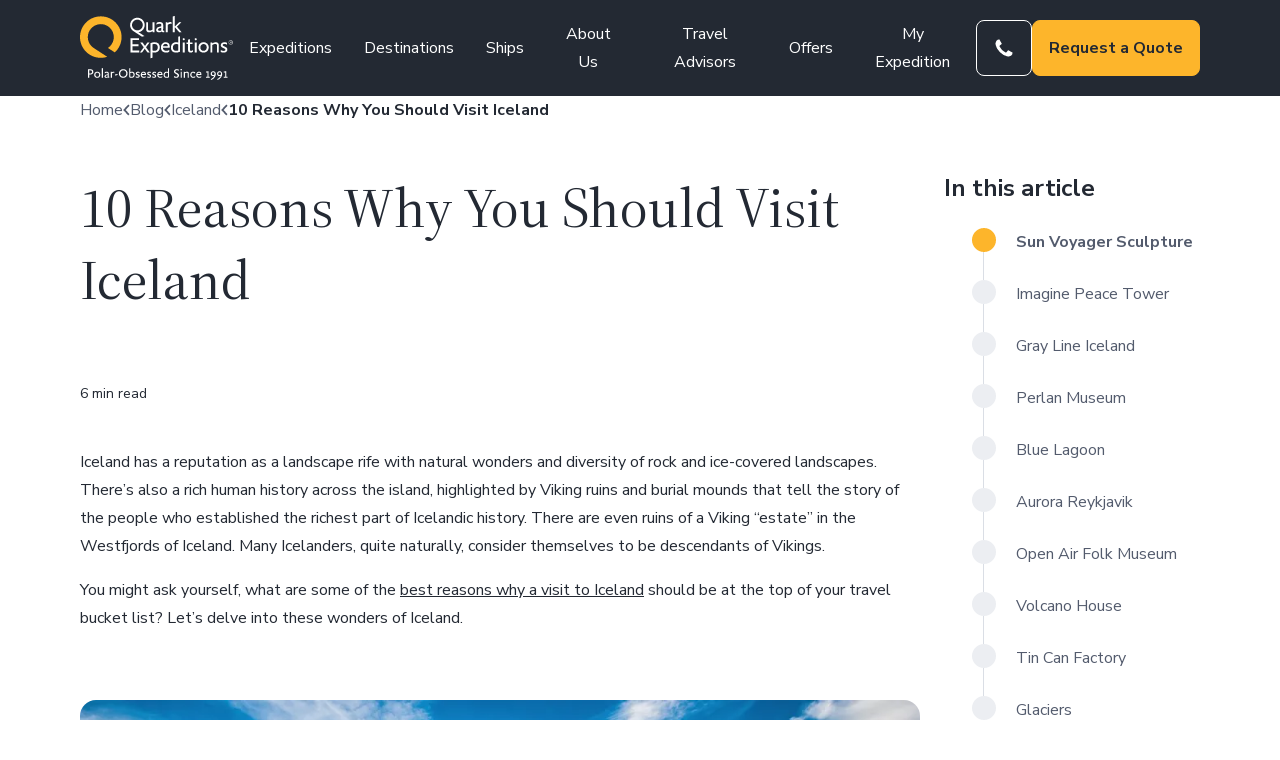

--- FILE ---
content_type: text/html; charset=UTF-8
request_url: https://www.quarkexpeditions.com/blog/why-visit-iceland
body_size: 76769
content:
<!DOCTYPE html>
<html lang="en-US">
<head>
	<meta charset="UTF-8" /><script type="text/javascript">(window.NREUM||(NREUM={})).init={privacy:{cookies_enabled:true},ajax:{deny_list:["bam.nr-data.net"]},feature_flags:["soft_nav"],distributed_tracing:{enabled:true}};(window.NREUM||(NREUM={})).loader_config={agentID:"1134548890",accountID:"6298969",trustKey:"6298969",xpid:"UgQOWV9VARABVFVVDgQDX10B",licenseKey:"NRJS-bcf22f38cff7817c285",applicationID:"1047954990",browserID:"1134548890"};;/*! For license information please see nr-loader-spa-1.308.0.min.js.LICENSE.txt */
(()=>{var e,t,r={384:(e,t,r)=>{"use strict";r.d(t,{NT:()=>a,US:()=>u,Zm:()=>o,bQ:()=>d,dV:()=>c,pV:()=>l});var n=r(6154),i=r(1863),s=r(1910);const a={beacon:"bam.nr-data.net",errorBeacon:"bam.nr-data.net"};function o(){return n.gm.NREUM||(n.gm.NREUM={}),void 0===n.gm.newrelic&&(n.gm.newrelic=n.gm.NREUM),n.gm.NREUM}function c(){let e=o();return e.o||(e.o={ST:n.gm.setTimeout,SI:n.gm.setImmediate||n.gm.setInterval,CT:n.gm.clearTimeout,XHR:n.gm.XMLHttpRequest,REQ:n.gm.Request,EV:n.gm.Event,PR:n.gm.Promise,MO:n.gm.MutationObserver,FETCH:n.gm.fetch,WS:n.gm.WebSocket},(0,s.i)(...Object.values(e.o))),e}function d(e,t){let r=o();r.initializedAgents??={},t.initializedAt={ms:(0,i.t)(),date:new Date},r.initializedAgents[e]=t}function u(e,t){o()[e]=t}function l(){return function(){let e=o();const t=e.info||{};e.info={beacon:a.beacon,errorBeacon:a.errorBeacon,...t}}(),function(){let e=o();const t=e.init||{};e.init={...t}}(),c(),function(){let e=o();const t=e.loader_config||{};e.loader_config={...t}}(),o()}},782:(e,t,r)=>{"use strict";r.d(t,{T:()=>n});const n=r(860).K7.pageViewTiming},860:(e,t,r)=>{"use strict";r.d(t,{$J:()=>u,K7:()=>c,P3:()=>d,XX:()=>i,Yy:()=>o,df:()=>s,qY:()=>n,v4:()=>a});const n="events",i="jserrors",s="browser/blobs",a="rum",o="browser/logs",c={ajax:"ajax",genericEvents:"generic_events",jserrors:i,logging:"logging",metrics:"metrics",pageAction:"page_action",pageViewEvent:"page_view_event",pageViewTiming:"page_view_timing",sessionReplay:"session_replay",sessionTrace:"session_trace",softNav:"soft_navigations",spa:"spa"},d={[c.pageViewEvent]:1,[c.pageViewTiming]:2,[c.metrics]:3,[c.jserrors]:4,[c.spa]:5,[c.ajax]:6,[c.sessionTrace]:7,[c.softNav]:8,[c.sessionReplay]:9,[c.logging]:10,[c.genericEvents]:11},u={[c.pageViewEvent]:a,[c.pageViewTiming]:n,[c.ajax]:n,[c.spa]:n,[c.softNav]:n,[c.metrics]:i,[c.jserrors]:i,[c.sessionTrace]:s,[c.sessionReplay]:s,[c.logging]:o,[c.genericEvents]:"ins"}},944:(e,t,r)=>{"use strict";r.d(t,{R:()=>i});var n=r(3241);function i(e,t){"function"==typeof console.debug&&(console.debug("New Relic Warning: https://github.com/newrelic/newrelic-browser-agent/blob/main/docs/warning-codes.md#".concat(e),t),(0,n.W)({agentIdentifier:null,drained:null,type:"data",name:"warn",feature:"warn",data:{code:e,secondary:t}}))}},993:(e,t,r)=>{"use strict";r.d(t,{A$:()=>s,ET:()=>a,TZ:()=>o,p_:()=>i});var n=r(860);const i={ERROR:"ERROR",WARN:"WARN",INFO:"INFO",DEBUG:"DEBUG",TRACE:"TRACE"},s={OFF:0,ERROR:1,WARN:2,INFO:3,DEBUG:4,TRACE:5},a="log",o=n.K7.logging},1541:(e,t,r)=>{"use strict";r.d(t,{U:()=>i,f:()=>n});const n={MFE:"MFE",BA:"BA"};function i(e,t){if(2!==t?.harvestEndpointVersion)return{};const r=t.agentRef.runtime.appMetadata.agents[0].entityGuid;return e?{"source.id":e.id,"source.name":e.name,"source.type":e.type,"parent.id":e.parent?.id||r,"parent.type":e.parent?.type||n.BA}:{"entity.guid":r,appId:t.agentRef.info.applicationID}}},1687:(e,t,r)=>{"use strict";r.d(t,{Ak:()=>d,Ze:()=>h,x3:()=>u});var n=r(3241),i=r(7836),s=r(3606),a=r(860),o=r(2646);const c={};function d(e,t){const r={staged:!1,priority:a.P3[t]||0};l(e),c[e].get(t)||c[e].set(t,r)}function u(e,t){e&&c[e]&&(c[e].get(t)&&c[e].delete(t),p(e,t,!1),c[e].size&&f(e))}function l(e){if(!e)throw new Error("agentIdentifier required");c[e]||(c[e]=new Map)}function h(e="",t="feature",r=!1){if(l(e),!e||!c[e].get(t)||r)return p(e,t);c[e].get(t).staged=!0,f(e)}function f(e){const t=Array.from(c[e]);t.every(([e,t])=>t.staged)&&(t.sort((e,t)=>e[1].priority-t[1].priority),t.forEach(([t])=>{c[e].delete(t),p(e,t)}))}function p(e,t,r=!0){const a=e?i.ee.get(e):i.ee,c=s.i.handlers;if(!a.aborted&&a.backlog&&c){if((0,n.W)({agentIdentifier:e,type:"lifecycle",name:"drain",feature:t}),r){const e=a.backlog[t],r=c[t];if(r){for(let t=0;e&&t<e.length;++t)g(e[t],r);Object.entries(r).forEach(([e,t])=>{Object.values(t||{}).forEach(t=>{t[0]?.on&&t[0]?.context()instanceof o.y&&t[0].on(e,t[1])})})}}a.isolatedBacklog||delete c[t],a.backlog[t]=null,a.emit("drain-"+t,[])}}function g(e,t){var r=e[1];Object.values(t[r]||{}).forEach(t=>{var r=e[0];if(t[0]===r){var n=t[1],i=e[3],s=e[2];n.apply(i,s)}})}},1738:(e,t,r)=>{"use strict";r.d(t,{U:()=>f,Y:()=>h});var n=r(3241),i=r(9908),s=r(1863),a=r(944),o=r(5701),c=r(3969),d=r(8362),u=r(860),l=r(4261);function h(e,t,r,s){const h=s||r;!h||h[e]&&h[e]!==d.d.prototype[e]||(h[e]=function(){(0,i.p)(c.xV,["API/"+e+"/called"],void 0,u.K7.metrics,r.ee),(0,n.W)({agentIdentifier:r.agentIdentifier,drained:!!o.B?.[r.agentIdentifier],type:"data",name:"api",feature:l.Pl+e,data:{}});try{return t.apply(this,arguments)}catch(e){(0,a.R)(23,e)}})}function f(e,t,r,n,a){const o=e.info;null===r?delete o.jsAttributes[t]:o.jsAttributes[t]=r,(a||null===r)&&(0,i.p)(l.Pl+n,[(0,s.t)(),t,r],void 0,"session",e.ee)}},1741:(e,t,r)=>{"use strict";r.d(t,{W:()=>s});var n=r(944),i=r(4261);class s{#e(e,...t){if(this[e]!==s.prototype[e])return this[e](...t);(0,n.R)(35,e)}addPageAction(e,t){return this.#e(i.hG,e,t)}register(e){return this.#e(i.eY,e)}recordCustomEvent(e,t){return this.#e(i.fF,e,t)}setPageViewName(e,t){return this.#e(i.Fw,e,t)}setCustomAttribute(e,t,r){return this.#e(i.cD,e,t,r)}noticeError(e,t){return this.#e(i.o5,e,t)}setUserId(e,t=!1){return this.#e(i.Dl,e,t)}setApplicationVersion(e){return this.#e(i.nb,e)}setErrorHandler(e){return this.#e(i.bt,e)}addRelease(e,t){return this.#e(i.k6,e,t)}log(e,t){return this.#e(i.$9,e,t)}start(){return this.#e(i.d3)}finished(e){return this.#e(i.BL,e)}recordReplay(){return this.#e(i.CH)}pauseReplay(){return this.#e(i.Tb)}addToTrace(e){return this.#e(i.U2,e)}setCurrentRouteName(e){return this.#e(i.PA,e)}interaction(e){return this.#e(i.dT,e)}wrapLogger(e,t,r){return this.#e(i.Wb,e,t,r)}measure(e,t){return this.#e(i.V1,e,t)}consent(e){return this.#e(i.Pv,e)}}},1863:(e,t,r)=>{"use strict";function n(){return Math.floor(performance.now())}r.d(t,{t:()=>n})},1910:(e,t,r)=>{"use strict";r.d(t,{i:()=>s});var n=r(944);const i=new Map;function s(...e){return e.every(e=>{if(i.has(e))return i.get(e);const t="function"==typeof e?e.toString():"",r=t.includes("[native code]"),s=t.includes("nrWrapper");return r||s||(0,n.R)(64,e?.name||t),i.set(e,r),r})}},2555:(e,t,r)=>{"use strict";r.d(t,{D:()=>o,f:()=>a});var n=r(384),i=r(8122);const s={beacon:n.NT.beacon,errorBeacon:n.NT.errorBeacon,licenseKey:void 0,applicationID:void 0,sa:void 0,queueTime:void 0,applicationTime:void 0,ttGuid:void 0,user:void 0,account:void 0,product:void 0,extra:void 0,jsAttributes:{},userAttributes:void 0,atts:void 0,transactionName:void 0,tNamePlain:void 0};function a(e){try{return!!e.licenseKey&&!!e.errorBeacon&&!!e.applicationID}catch(e){return!1}}const o=e=>(0,i.a)(e,s)},2614:(e,t,r)=>{"use strict";r.d(t,{BB:()=>a,H3:()=>n,g:()=>d,iL:()=>c,tS:()=>o,uh:()=>i,wk:()=>s});const n="NRBA",i="SESSION",s=144e5,a=18e5,o={STARTED:"session-started",PAUSE:"session-pause",RESET:"session-reset",RESUME:"session-resume",UPDATE:"session-update"},c={SAME_TAB:"same-tab",CROSS_TAB:"cross-tab"},d={OFF:0,FULL:1,ERROR:2}},2646:(e,t,r)=>{"use strict";r.d(t,{y:()=>n});class n{constructor(e){this.contextId=e}}},2843:(e,t,r)=>{"use strict";r.d(t,{G:()=>s,u:()=>i});var n=r(3878);function i(e,t=!1,r,i){(0,n.DD)("visibilitychange",function(){if(t)return void("hidden"===document.visibilityState&&e());e(document.visibilityState)},r,i)}function s(e,t,r){(0,n.sp)("pagehide",e,t,r)}},3241:(e,t,r)=>{"use strict";r.d(t,{W:()=>s});var n=r(6154);const i="newrelic";function s(e={}){try{n.gm.dispatchEvent(new CustomEvent(i,{detail:e}))}catch(e){}}},3304:(e,t,r)=>{"use strict";r.d(t,{A:()=>s});var n=r(7836);const i=()=>{const e=new WeakSet;return(t,r)=>{if("object"==typeof r&&null!==r){if(e.has(r))return;e.add(r)}return r}};function s(e){try{return JSON.stringify(e,i())??""}catch(e){try{n.ee.emit("internal-error",[e])}catch(e){}return""}}},3333:(e,t,r)=>{"use strict";r.d(t,{$v:()=>u,TZ:()=>n,Xh:()=>c,Zp:()=>i,kd:()=>d,mq:()=>o,nf:()=>a,qN:()=>s});const n=r(860).K7.genericEvents,i=["auxclick","click","copy","keydown","paste","scrollend"],s=["focus","blur"],a=4,o=1e3,c=2e3,d=["PageAction","UserAction","BrowserPerformance"],u={RESOURCES:"experimental.resources",REGISTER:"register"}},3434:(e,t,r)=>{"use strict";r.d(t,{Jt:()=>s,YM:()=>d});var n=r(7836),i=r(5607);const s="nr@original:".concat(i.W),a=50;var o=Object.prototype.hasOwnProperty,c=!1;function d(e,t){return e||(e=n.ee),r.inPlace=function(e,t,n,i,s){n||(n="");const a="-"===n.charAt(0);for(let o=0;o<t.length;o++){const c=t[o],d=e[c];l(d)||(e[c]=r(d,a?c+n:n,i,c,s))}},r.flag=s,r;function r(t,r,n,c,d){return l(t)?t:(r||(r=""),nrWrapper[s]=t,function(e,t,r){if(Object.defineProperty&&Object.keys)try{return Object.keys(e).forEach(function(r){Object.defineProperty(t,r,{get:function(){return e[r]},set:function(t){return e[r]=t,t}})}),t}catch(e){u([e],r)}for(var n in e)o.call(e,n)&&(t[n]=e[n])}(t,nrWrapper,e),nrWrapper);function nrWrapper(){var s,o,l,h;let f;try{o=this,s=[...arguments],l="function"==typeof n?n(s,o):n||{}}catch(t){u([t,"",[s,o,c],l],e)}i(r+"start",[s,o,c],l,d);const p=performance.now();let g;try{return h=t.apply(o,s),g=performance.now(),h}catch(e){throw g=performance.now(),i(r+"err",[s,o,e],l,d),f=e,f}finally{const e=g-p,t={start:p,end:g,duration:e,isLongTask:e>=a,methodName:c,thrownError:f};t.isLongTask&&i("long-task",[t,o],l,d),i(r+"end",[s,o,h],l,d)}}}function i(r,n,i,s){if(!c||t){var a=c;c=!0;try{e.emit(r,n,i,t,s)}catch(t){u([t,r,n,i],e)}c=a}}}function u(e,t){t||(t=n.ee);try{t.emit("internal-error",e)}catch(e){}}function l(e){return!(e&&"function"==typeof e&&e.apply&&!e[s])}},3606:(e,t,r)=>{"use strict";r.d(t,{i:()=>s});var n=r(9908);s.on=a;var i=s.handlers={};function s(e,t,r,s){a(s||n.d,i,e,t,r)}function a(e,t,r,i,s){s||(s="feature"),e||(e=n.d);var a=t[s]=t[s]||{};(a[r]=a[r]||[]).push([e,i])}},3738:(e,t,r)=>{"use strict";r.d(t,{He:()=>i,Kp:()=>o,Lc:()=>d,Rz:()=>u,TZ:()=>n,bD:()=>s,d3:()=>a,jx:()=>l,sl:()=>h,uP:()=>c});const n=r(860).K7.sessionTrace,i="bstResource",s="resource",a="-start",o="-end",c="fn"+a,d="fn"+o,u="pushState",l=1e3,h=3e4},3785:(e,t,r)=>{"use strict";r.d(t,{R:()=>c,b:()=>d});var n=r(9908),i=r(1863),s=r(860),a=r(3969),o=r(993);function c(e,t,r={},c=o.p_.INFO,d=!0,u,l=(0,i.t)()){(0,n.p)(a.xV,["API/logging/".concat(c.toLowerCase(),"/called")],void 0,s.K7.metrics,e),(0,n.p)(o.ET,[l,t,r,c,d,u],void 0,s.K7.logging,e)}function d(e){return"string"==typeof e&&Object.values(o.p_).some(t=>t===e.toUpperCase().trim())}},3878:(e,t,r)=>{"use strict";function n(e,t){return{capture:e,passive:!1,signal:t}}function i(e,t,r=!1,i){window.addEventListener(e,t,n(r,i))}function s(e,t,r=!1,i){document.addEventListener(e,t,n(r,i))}r.d(t,{DD:()=>s,jT:()=>n,sp:()=>i})},3962:(e,t,r)=>{"use strict";r.d(t,{AM:()=>a,O2:()=>l,OV:()=>s,Qu:()=>h,TZ:()=>c,ih:()=>f,pP:()=>o,t1:()=>u,tC:()=>i,wD:()=>d});var n=r(860);const i=["click","keydown","submit"],s="popstate",a="api",o="initialPageLoad",c=n.K7.softNav,d=5e3,u=500,l={INITIAL_PAGE_LOAD:"",ROUTE_CHANGE:1,UNSPECIFIED:2},h={INTERACTION:1,AJAX:2,CUSTOM_END:3,CUSTOM_TRACER:4},f={IP:"in progress",PF:"pending finish",FIN:"finished",CAN:"cancelled"}},3969:(e,t,r)=>{"use strict";r.d(t,{TZ:()=>n,XG:()=>o,rs:()=>i,xV:()=>a,z_:()=>s});const n=r(860).K7.metrics,i="sm",s="cm",a="storeSupportabilityMetrics",o="storeEventMetrics"},4234:(e,t,r)=>{"use strict";r.d(t,{W:()=>s});var n=r(7836),i=r(1687);class s{constructor(e,t){this.agentIdentifier=e,this.ee=n.ee.get(e),this.featureName=t,this.blocked=!1}deregisterDrain(){(0,i.x3)(this.agentIdentifier,this.featureName)}}},4261:(e,t,r)=>{"use strict";r.d(t,{$9:()=>u,BL:()=>c,CH:()=>p,Dl:()=>R,Fw:()=>w,PA:()=>v,Pl:()=>n,Pv:()=>A,Tb:()=>h,U2:()=>a,V1:()=>E,Wb:()=>T,bt:()=>y,cD:()=>b,d3:()=>x,dT:()=>d,eY:()=>g,fF:()=>f,hG:()=>s,hw:()=>i,k6:()=>o,nb:()=>m,o5:()=>l});const n="api-",i=n+"ixn-",s="addPageAction",a="addToTrace",o="addRelease",c="finished",d="interaction",u="log",l="noticeError",h="pauseReplay",f="recordCustomEvent",p="recordReplay",g="register",m="setApplicationVersion",v="setCurrentRouteName",b="setCustomAttribute",y="setErrorHandler",w="setPageViewName",R="setUserId",x="start",T="wrapLogger",E="measure",A="consent"},5205:(e,t,r)=>{"use strict";r.d(t,{j:()=>S});var n=r(384),i=r(1741);var s=r(2555),a=r(3333);const o=e=>{if(!e||"string"!=typeof e)return!1;try{document.createDocumentFragment().querySelector(e)}catch{return!1}return!0};var c=r(2614),d=r(944),u=r(8122);const l="[data-nr-mask]",h=e=>(0,u.a)(e,(()=>{const e={feature_flags:[],experimental:{allow_registered_children:!1,resources:!1},mask_selector:"*",block_selector:"[data-nr-block]",mask_input_options:{color:!1,date:!1,"datetime-local":!1,email:!1,month:!1,number:!1,range:!1,search:!1,tel:!1,text:!1,time:!1,url:!1,week:!1,textarea:!1,select:!1,password:!0}};return{ajax:{deny_list:void 0,block_internal:!0,enabled:!0,autoStart:!0},api:{get allow_registered_children(){return e.feature_flags.includes(a.$v.REGISTER)||e.experimental.allow_registered_children},set allow_registered_children(t){e.experimental.allow_registered_children=t},duplicate_registered_data:!1},browser_consent_mode:{enabled:!1},distributed_tracing:{enabled:void 0,exclude_newrelic_header:void 0,cors_use_newrelic_header:void 0,cors_use_tracecontext_headers:void 0,allowed_origins:void 0},get feature_flags(){return e.feature_flags},set feature_flags(t){e.feature_flags=t},generic_events:{enabled:!0,autoStart:!0},harvest:{interval:30},jserrors:{enabled:!0,autoStart:!0},logging:{enabled:!0,autoStart:!0},metrics:{enabled:!0,autoStart:!0},obfuscate:void 0,page_action:{enabled:!0},page_view_event:{enabled:!0,autoStart:!0},page_view_timing:{enabled:!0,autoStart:!0},performance:{capture_marks:!1,capture_measures:!1,capture_detail:!0,resources:{get enabled(){return e.feature_flags.includes(a.$v.RESOURCES)||e.experimental.resources},set enabled(t){e.experimental.resources=t},asset_types:[],first_party_domains:[],ignore_newrelic:!0}},privacy:{cookies_enabled:!0},proxy:{assets:void 0,beacon:void 0},session:{expiresMs:c.wk,inactiveMs:c.BB},session_replay:{autoStart:!0,enabled:!1,preload:!1,sampling_rate:10,error_sampling_rate:100,collect_fonts:!1,inline_images:!1,fix_stylesheets:!0,mask_all_inputs:!0,get mask_text_selector(){return e.mask_selector},set mask_text_selector(t){o(t)?e.mask_selector="".concat(t,",").concat(l):""===t||null===t?e.mask_selector=l:(0,d.R)(5,t)},get block_class(){return"nr-block"},get ignore_class(){return"nr-ignore"},get mask_text_class(){return"nr-mask"},get block_selector(){return e.block_selector},set block_selector(t){o(t)?e.block_selector+=",".concat(t):""!==t&&(0,d.R)(6,t)},get mask_input_options(){return e.mask_input_options},set mask_input_options(t){t&&"object"==typeof t?e.mask_input_options={...t,password:!0}:(0,d.R)(7,t)}},session_trace:{enabled:!0,autoStart:!0},soft_navigations:{enabled:!0,autoStart:!0},spa:{enabled:!0,autoStart:!0},ssl:void 0,user_actions:{enabled:!0,elementAttributes:["id","className","tagName","type"]}}})());var f=r(6154),p=r(9324);let g=0;const m={buildEnv:p.F3,distMethod:p.Xs,version:p.xv,originTime:f.WN},v={consented:!1},b={appMetadata:{},get consented(){return this.session?.state?.consent||v.consented},set consented(e){v.consented=e},customTransaction:void 0,denyList:void 0,disabled:!1,harvester:void 0,isolatedBacklog:!1,isRecording:!1,loaderType:void 0,maxBytes:3e4,obfuscator:void 0,onerror:void 0,ptid:void 0,releaseIds:{},session:void 0,timeKeeper:void 0,registeredEntities:[],jsAttributesMetadata:{bytes:0},get harvestCount(){return++g}},y=e=>{const t=(0,u.a)(e,b),r=Object.keys(m).reduce((e,t)=>(e[t]={value:m[t],writable:!1,configurable:!0,enumerable:!0},e),{});return Object.defineProperties(t,r)};var w=r(5701);const R=e=>{const t=e.startsWith("http");e+="/",r.p=t?e:"https://"+e};var x=r(7836),T=r(3241);const E={accountID:void 0,trustKey:void 0,agentID:void 0,licenseKey:void 0,applicationID:void 0,xpid:void 0},A=e=>(0,u.a)(e,E),_=new Set;function S(e,t={},r,a){let{init:o,info:c,loader_config:d,runtime:u={},exposed:l=!0}=t;if(!c){const e=(0,n.pV)();o=e.init,c=e.info,d=e.loader_config}e.init=h(o||{}),e.loader_config=A(d||{}),c.jsAttributes??={},f.bv&&(c.jsAttributes.isWorker=!0),e.info=(0,s.D)(c);const p=e.init,g=[c.beacon,c.errorBeacon];_.has(e.agentIdentifier)||(p.proxy.assets&&(R(p.proxy.assets),g.push(p.proxy.assets)),p.proxy.beacon&&g.push(p.proxy.beacon),e.beacons=[...g],function(e){const t=(0,n.pV)();Object.getOwnPropertyNames(i.W.prototype).forEach(r=>{const n=i.W.prototype[r];if("function"!=typeof n||"constructor"===n)return;let s=t[r];e[r]&&!1!==e.exposed&&"micro-agent"!==e.runtime?.loaderType&&(t[r]=(...t)=>{const n=e[r](...t);return s?s(...t):n})})}(e),(0,n.US)("activatedFeatures",w.B)),u.denyList=[...p.ajax.deny_list||[],...p.ajax.block_internal?g:[]],u.ptid=e.agentIdentifier,u.loaderType=r,e.runtime=y(u),_.has(e.agentIdentifier)||(e.ee=x.ee.get(e.agentIdentifier),e.exposed=l,(0,T.W)({agentIdentifier:e.agentIdentifier,drained:!!w.B?.[e.agentIdentifier],type:"lifecycle",name:"initialize",feature:void 0,data:e.config})),_.add(e.agentIdentifier)}},5270:(e,t,r)=>{"use strict";r.d(t,{Aw:()=>a,SR:()=>s,rF:()=>o});var n=r(384),i=r(7767);function s(e){return!!(0,n.dV)().o.MO&&(0,i.V)(e)&&!0===e?.session_trace.enabled}function a(e){return!0===e?.session_replay.preload&&s(e)}function o(e,t){try{if("string"==typeof t?.type){if("password"===t.type.toLowerCase())return"*".repeat(e?.length||0);if(void 0!==t?.dataset?.nrUnmask||t?.classList?.contains("nr-unmask"))return e}}catch(e){}return"string"==typeof e?e.replace(/[\S]/g,"*"):"*".repeat(e?.length||0)}},5289:(e,t,r)=>{"use strict";r.d(t,{GG:()=>a,Qr:()=>c,sB:()=>o});var n=r(3878),i=r(6389);function s(){return"undefined"==typeof document||"complete"===document.readyState}function a(e,t){if(s())return e();const r=(0,i.J)(e),a=setInterval(()=>{s()&&(clearInterval(a),r())},500);(0,n.sp)("load",r,t)}function o(e){if(s())return e();(0,n.DD)("DOMContentLoaded",e)}function c(e){if(s())return e();(0,n.sp)("popstate",e)}},5607:(e,t,r)=>{"use strict";r.d(t,{W:()=>n});const n=(0,r(9566).bz)()},5701:(e,t,r)=>{"use strict";r.d(t,{B:()=>s,t:()=>a});var n=r(3241);const i=new Set,s={};function a(e,t){const r=t.agentIdentifier;s[r]??={},e&&"object"==typeof e&&(i.has(r)||(t.ee.emit("rumresp",[e]),s[r]=e,i.add(r),(0,n.W)({agentIdentifier:r,loaded:!0,drained:!0,type:"lifecycle",name:"load",feature:void 0,data:e})))}},6154:(e,t,r)=>{"use strict";r.d(t,{OF:()=>d,RI:()=>i,WN:()=>h,bv:()=>s,eN:()=>f,gm:()=>a,lR:()=>l,m:()=>c,mw:()=>o,sb:()=>u});var n=r(1863);const i="undefined"!=typeof window&&!!window.document,s="undefined"!=typeof WorkerGlobalScope&&("undefined"!=typeof self&&self instanceof WorkerGlobalScope&&self.navigator instanceof WorkerNavigator||"undefined"!=typeof globalThis&&globalThis instanceof WorkerGlobalScope&&globalThis.navigator instanceof WorkerNavigator),a=i?window:"undefined"!=typeof WorkerGlobalScope&&("undefined"!=typeof self&&self instanceof WorkerGlobalScope&&self||"undefined"!=typeof globalThis&&globalThis instanceof WorkerGlobalScope&&globalThis),o=Boolean("hidden"===a?.document?.visibilityState),c=""+a?.location,d=/iPad|iPhone|iPod/.test(a.navigator?.userAgent),u=d&&"undefined"==typeof SharedWorker,l=(()=>{const e=a.navigator?.userAgent?.match(/Firefox[/\s](\d+\.\d+)/);return Array.isArray(e)&&e.length>=2?+e[1]:0})(),h=Date.now()-(0,n.t)(),f=()=>"undefined"!=typeof PerformanceNavigationTiming&&a?.performance?.getEntriesByType("navigation")?.[0]?.responseStart},6344:(e,t,r)=>{"use strict";r.d(t,{BB:()=>u,Qb:()=>l,TZ:()=>i,Ug:()=>a,Vh:()=>s,_s:()=>o,bc:()=>d,yP:()=>c});var n=r(2614);const i=r(860).K7.sessionReplay,s="errorDuringReplay",a=.12,o={DomContentLoaded:0,Load:1,FullSnapshot:2,IncrementalSnapshot:3,Meta:4,Custom:5},c={[n.g.ERROR]:15e3,[n.g.FULL]:3e5,[n.g.OFF]:0},d={RESET:{message:"Session was reset",sm:"Reset"},IMPORT:{message:"Recorder failed to import",sm:"Import"},TOO_MANY:{message:"429: Too Many Requests",sm:"Too-Many"},TOO_BIG:{message:"Payload was too large",sm:"Too-Big"},CROSS_TAB:{message:"Session Entity was set to OFF on another tab",sm:"Cross-Tab"},ENTITLEMENTS:{message:"Session Replay is not allowed and will not be started",sm:"Entitlement"}},u=5e3,l={API:"api",RESUME:"resume",SWITCH_TO_FULL:"switchToFull",INITIALIZE:"initialize",PRELOAD:"preload"}},6389:(e,t,r)=>{"use strict";function n(e,t=500,r={}){const n=r?.leading||!1;let i;return(...r)=>{n&&void 0===i&&(e.apply(this,r),i=setTimeout(()=>{i=clearTimeout(i)},t)),n||(clearTimeout(i),i=setTimeout(()=>{e.apply(this,r)},t))}}function i(e){let t=!1;return(...r)=>{t||(t=!0,e.apply(this,r))}}r.d(t,{J:()=>i,s:()=>n})},6630:(e,t,r)=>{"use strict";r.d(t,{T:()=>n});const n=r(860).K7.pageViewEvent},6774:(e,t,r)=>{"use strict";r.d(t,{T:()=>n});const n=r(860).K7.jserrors},7295:(e,t,r)=>{"use strict";r.d(t,{Xv:()=>a,gX:()=>i,iW:()=>s});var n=[];function i(e){if(!e||s(e))return!1;if(0===n.length)return!0;if("*"===n[0].hostname)return!1;for(var t=0;t<n.length;t++){var r=n[t];if(r.hostname.test(e.hostname)&&r.pathname.test(e.pathname))return!1}return!0}function s(e){return void 0===e.hostname}function a(e){if(n=[],e&&e.length)for(var t=0;t<e.length;t++){let r=e[t];if(!r)continue;if("*"===r)return void(n=[{hostname:"*"}]);0===r.indexOf("http://")?r=r.substring(7):0===r.indexOf("https://")&&(r=r.substring(8));const i=r.indexOf("/");let s,a;i>0?(s=r.substring(0,i),a=r.substring(i)):(s=r,a="*");let[c]=s.split(":");n.push({hostname:o(c),pathname:o(a,!0)})}}function o(e,t=!1){const r=e.replace(/[.+?^${}()|[\]\\]/g,e=>"\\"+e).replace(/\*/g,".*?");return new RegExp((t?"^":"")+r+"$")}},7485:(e,t,r)=>{"use strict";r.d(t,{D:()=>i});var n=r(6154);function i(e){if(0===(e||"").indexOf("data:"))return{protocol:"data"};try{const t=new URL(e,location.href),r={port:t.port,hostname:t.hostname,pathname:t.pathname,search:t.search,protocol:t.protocol.slice(0,t.protocol.indexOf(":")),sameOrigin:t.protocol===n.gm?.location?.protocol&&t.host===n.gm?.location?.host};return r.port&&""!==r.port||("http:"===t.protocol&&(r.port="80"),"https:"===t.protocol&&(r.port="443")),r.pathname&&""!==r.pathname?r.pathname.startsWith("/")||(r.pathname="/".concat(r.pathname)):r.pathname="/",r}catch(e){return{}}}},7699:(e,t,r)=>{"use strict";r.d(t,{It:()=>s,KC:()=>o,No:()=>i,qh:()=>a});var n=r(860);const i=16e3,s=1e6,a="SESSION_ERROR",o={[n.K7.logging]:!0,[n.K7.genericEvents]:!1,[n.K7.jserrors]:!1,[n.K7.ajax]:!1}},7767:(e,t,r)=>{"use strict";r.d(t,{V:()=>i});var n=r(6154);const i=e=>n.RI&&!0===e?.privacy.cookies_enabled},7836:(e,t,r)=>{"use strict";r.d(t,{P:()=>o,ee:()=>c});var n=r(384),i=r(8990),s=r(2646),a=r(5607);const o="nr@context:".concat(a.W),c=function e(t,r){var n={},a={},u={},l=!1;try{l=16===r.length&&d.initializedAgents?.[r]?.runtime.isolatedBacklog}catch(e){}var h={on:p,addEventListener:p,removeEventListener:function(e,t){var r=n[e];if(!r)return;for(var i=0;i<r.length;i++)r[i]===t&&r.splice(i,1)},emit:function(e,r,n,i,s){!1!==s&&(s=!0);if(c.aborted&&!i)return;t&&s&&t.emit(e,r,n);var o=f(n);g(e).forEach(e=>{e.apply(o,r)});var d=v()[a[e]];d&&d.push([h,e,r,o]);return o},get:m,listeners:g,context:f,buffer:function(e,t){const r=v();if(t=t||"feature",h.aborted)return;Object.entries(e||{}).forEach(([e,n])=>{a[n]=t,t in r||(r[t]=[])})},abort:function(){h._aborted=!0,Object.keys(h.backlog).forEach(e=>{delete h.backlog[e]})},isBuffering:function(e){return!!v()[a[e]]},debugId:r,backlog:l?{}:t&&"object"==typeof t.backlog?t.backlog:{},isolatedBacklog:l};return Object.defineProperty(h,"aborted",{get:()=>{let e=h._aborted||!1;return e||(t&&(e=t.aborted),e)}}),h;function f(e){return e&&e instanceof s.y?e:e?(0,i.I)(e,o,()=>new s.y(o)):new s.y(o)}function p(e,t){n[e]=g(e).concat(t)}function g(e){return n[e]||[]}function m(t){return u[t]=u[t]||e(h,t)}function v(){return h.backlog}}(void 0,"globalEE"),d=(0,n.Zm)();d.ee||(d.ee=c)},8122:(e,t,r)=>{"use strict";r.d(t,{a:()=>i});var n=r(944);function i(e,t){try{if(!e||"object"!=typeof e)return(0,n.R)(3);if(!t||"object"!=typeof t)return(0,n.R)(4);const r=Object.create(Object.getPrototypeOf(t),Object.getOwnPropertyDescriptors(t)),s=0===Object.keys(r).length?e:r;for(let a in s)if(void 0!==e[a])try{if(null===e[a]){r[a]=null;continue}Array.isArray(e[a])&&Array.isArray(t[a])?r[a]=Array.from(new Set([...e[a],...t[a]])):"object"==typeof e[a]&&"object"==typeof t[a]?r[a]=i(e[a],t[a]):r[a]=e[a]}catch(e){r[a]||(0,n.R)(1,e)}return r}catch(e){(0,n.R)(2,e)}}},8139:(e,t,r)=>{"use strict";r.d(t,{u:()=>h});var n=r(7836),i=r(3434),s=r(8990),a=r(6154);const o={},c=a.gm.XMLHttpRequest,d="addEventListener",u="removeEventListener",l="nr@wrapped:".concat(n.P);function h(e){var t=function(e){return(e||n.ee).get("events")}(e);if(o[t.debugId]++)return t;o[t.debugId]=1;var r=(0,i.YM)(t,!0);function h(e){r.inPlace(e,[d,u],"-",p)}function p(e,t){return e[1]}return"getPrototypeOf"in Object&&(a.RI&&f(document,h),c&&f(c.prototype,h),f(a.gm,h)),t.on(d+"-start",function(e,t){var n=e[1];if(null!==n&&("function"==typeof n||"object"==typeof n)&&"newrelic"!==e[0]){var i=(0,s.I)(n,l,function(){var e={object:function(){if("function"!=typeof n.handleEvent)return;return n.handleEvent.apply(n,arguments)},function:n}[typeof n];return e?r(e,"fn-",null,e.name||"anonymous"):n});this.wrapped=e[1]=i}}),t.on(u+"-start",function(e){e[1]=this.wrapped||e[1]}),t}function f(e,t,...r){let n=e;for(;"object"==typeof n&&!Object.prototype.hasOwnProperty.call(n,d);)n=Object.getPrototypeOf(n);n&&t(n,...r)}},8362:(e,t,r)=>{"use strict";r.d(t,{d:()=>s});var n=r(9566),i=r(1741);class s extends i.W{agentIdentifier=(0,n.LA)(16)}},8374:(e,t,r)=>{r.nc=(()=>{try{return document?.currentScript?.nonce}catch(e){}return""})()},8990:(e,t,r)=>{"use strict";r.d(t,{I:()=>i});var n=Object.prototype.hasOwnProperty;function i(e,t,r){if(n.call(e,t))return e[t];var i=r();if(Object.defineProperty&&Object.keys)try{return Object.defineProperty(e,t,{value:i,writable:!0,enumerable:!1}),i}catch(e){}return e[t]=i,i}},9119:(e,t,r)=>{"use strict";r.d(t,{L:()=>s});var n=/([^?#]*)[^#]*(#[^?]*|$).*/,i=/([^?#]*)().*/;function s(e,t){return e?e.replace(t?n:i,"$1$2"):e}},9300:(e,t,r)=>{"use strict";r.d(t,{T:()=>n});const n=r(860).K7.ajax},9324:(e,t,r)=>{"use strict";r.d(t,{AJ:()=>a,F3:()=>i,Xs:()=>s,Yq:()=>o,xv:()=>n});const n="1.308.0",i="PROD",s="CDN",a="@newrelic/rrweb",o="1.0.1"},9566:(e,t,r)=>{"use strict";r.d(t,{LA:()=>o,ZF:()=>c,bz:()=>a,el:()=>d});var n=r(6154);const i="xxxxxxxx-xxxx-4xxx-yxxx-xxxxxxxxxxxx";function s(e,t){return e?15&e[t]:16*Math.random()|0}function a(){const e=n.gm?.crypto||n.gm?.msCrypto;let t,r=0;return e&&e.getRandomValues&&(t=e.getRandomValues(new Uint8Array(30))),i.split("").map(e=>"x"===e?s(t,r++).toString(16):"y"===e?(3&s()|8).toString(16):e).join("")}function o(e){const t=n.gm?.crypto||n.gm?.msCrypto;let r,i=0;t&&t.getRandomValues&&(r=t.getRandomValues(new Uint8Array(e)));const a=[];for(var o=0;o<e;o++)a.push(s(r,i++).toString(16));return a.join("")}function c(){return o(16)}function d(){return o(32)}},9908:(e,t,r)=>{"use strict";r.d(t,{d:()=>n,p:()=>i});var n=r(7836).ee.get("handle");function i(e,t,r,i,s){s?(s.buffer([e],i),s.emit(e,t,r)):(n.buffer([e],i),n.emit(e,t,r))}}},n={};function i(e){var t=n[e];if(void 0!==t)return t.exports;var s=n[e]={exports:{}};return r[e](s,s.exports,i),s.exports}i.m=r,i.d=(e,t)=>{for(var r in t)i.o(t,r)&&!i.o(e,r)&&Object.defineProperty(e,r,{enumerable:!0,get:t[r]})},i.f={},i.e=e=>Promise.all(Object.keys(i.f).reduce((t,r)=>(i.f[r](e,t),t),[])),i.u=e=>({212:"nr-spa-compressor",249:"nr-spa-recorder",478:"nr-spa"}[e]+"-1.308.0.min.js"),i.o=(e,t)=>Object.prototype.hasOwnProperty.call(e,t),e={},t="NRBA-1.308.0.PROD:",i.l=(r,n,s,a)=>{if(e[r])e[r].push(n);else{var o,c;if(void 0!==s)for(var d=document.getElementsByTagName("script"),u=0;u<d.length;u++){var l=d[u];if(l.getAttribute("src")==r||l.getAttribute("data-webpack")==t+s){o=l;break}}if(!o){c=!0;var h={478:"sha512-RSfSVnmHk59T/uIPbdSE0LPeqcEdF4/+XhfJdBuccH5rYMOEZDhFdtnh6X6nJk7hGpzHd9Ujhsy7lZEz/ORYCQ==",249:"sha512-ehJXhmntm85NSqW4MkhfQqmeKFulra3klDyY0OPDUE+sQ3GokHlPh1pmAzuNy//3j4ac6lzIbmXLvGQBMYmrkg==",212:"sha512-B9h4CR46ndKRgMBcK+j67uSR2RCnJfGefU+A7FrgR/k42ovXy5x/MAVFiSvFxuVeEk/pNLgvYGMp1cBSK/G6Fg=="};(o=document.createElement("script")).charset="utf-8",i.nc&&o.setAttribute("nonce",i.nc),o.setAttribute("data-webpack",t+s),o.src=r,0!==o.src.indexOf(window.location.origin+"/")&&(o.crossOrigin="anonymous"),h[a]&&(o.integrity=h[a])}e[r]=[n];var f=(t,n)=>{o.onerror=o.onload=null,clearTimeout(p);var i=e[r];if(delete e[r],o.parentNode&&o.parentNode.removeChild(o),i&&i.forEach(e=>e(n)),t)return t(n)},p=setTimeout(f.bind(null,void 0,{type:"timeout",target:o}),12e4);o.onerror=f.bind(null,o.onerror),o.onload=f.bind(null,o.onload),c&&document.head.appendChild(o)}},i.r=e=>{"undefined"!=typeof Symbol&&Symbol.toStringTag&&Object.defineProperty(e,Symbol.toStringTag,{value:"Module"}),Object.defineProperty(e,"__esModule",{value:!0})},i.p="https://js-agent.newrelic.com/",(()=>{var e={38:0,788:0};i.f.j=(t,r)=>{var n=i.o(e,t)?e[t]:void 0;if(0!==n)if(n)r.push(n[2]);else{var s=new Promise((r,i)=>n=e[t]=[r,i]);r.push(n[2]=s);var a=i.p+i.u(t),o=new Error;i.l(a,r=>{if(i.o(e,t)&&(0!==(n=e[t])&&(e[t]=void 0),n)){var s=r&&("load"===r.type?"missing":r.type),a=r&&r.target&&r.target.src;o.message="Loading chunk "+t+" failed: ("+s+": "+a+")",o.name="ChunkLoadError",o.type=s,o.request=a,n[1](o)}},"chunk-"+t,t)}};var t=(t,r)=>{var n,s,[a,o,c]=r,d=0;if(a.some(t=>0!==e[t])){for(n in o)i.o(o,n)&&(i.m[n]=o[n]);if(c)c(i)}for(t&&t(r);d<a.length;d++)s=a[d],i.o(e,s)&&e[s]&&e[s][0](),e[s]=0},r=self["webpackChunk:NRBA-1.308.0.PROD"]=self["webpackChunk:NRBA-1.308.0.PROD"]||[];r.forEach(t.bind(null,0)),r.push=t.bind(null,r.push.bind(r))})(),(()=>{"use strict";i(8374);var e=i(8362),t=i(860);const r=Object.values(t.K7);var n=i(5205);var s=i(9908),a=i(1863),o=i(4261),c=i(1738);var d=i(1687),u=i(4234),l=i(5289),h=i(6154),f=i(944),p=i(5270),g=i(7767),m=i(6389),v=i(7699);class b extends u.W{constructor(e,t){super(e.agentIdentifier,t),this.agentRef=e,this.abortHandler=void 0,this.featAggregate=void 0,this.loadedSuccessfully=void 0,this.onAggregateImported=new Promise(e=>{this.loadedSuccessfully=e}),this.deferred=Promise.resolve(),!1===e.init[this.featureName].autoStart?this.deferred=new Promise((t,r)=>{this.ee.on("manual-start-all",(0,m.J)(()=>{(0,d.Ak)(e.agentIdentifier,this.featureName),t()}))}):(0,d.Ak)(e.agentIdentifier,t)}importAggregator(e,t,r={}){if(this.featAggregate)return;const n=async()=>{let n;await this.deferred;try{if((0,g.V)(e.init)){const{setupAgentSession:t}=await i.e(478).then(i.bind(i,8766));n=t(e)}}catch(e){(0,f.R)(20,e),this.ee.emit("internal-error",[e]),(0,s.p)(v.qh,[e],void 0,this.featureName,this.ee)}try{if(!this.#t(this.featureName,n,e.init))return(0,d.Ze)(this.agentIdentifier,this.featureName),void this.loadedSuccessfully(!1);const{Aggregate:i}=await t();this.featAggregate=new i(e,r),e.runtime.harvester.initializedAggregates.push(this.featAggregate),this.loadedSuccessfully(!0)}catch(e){(0,f.R)(34,e),this.abortHandler?.(),(0,d.Ze)(this.agentIdentifier,this.featureName,!0),this.loadedSuccessfully(!1),this.ee&&this.ee.abort()}};h.RI?(0,l.GG)(()=>n(),!0):n()}#t(e,r,n){if(this.blocked)return!1;switch(e){case t.K7.sessionReplay:return(0,p.SR)(n)&&!!r;case t.K7.sessionTrace:return!!r;default:return!0}}}var y=i(6630),w=i(2614),R=i(3241);class x extends b{static featureName=y.T;constructor(e){var t;super(e,y.T),this.setupInspectionEvents(e.agentIdentifier),t=e,(0,c.Y)(o.Fw,function(e,r){"string"==typeof e&&("/"!==e.charAt(0)&&(e="/"+e),t.runtime.customTransaction=(r||"http://custom.transaction")+e,(0,s.p)(o.Pl+o.Fw,[(0,a.t)()],void 0,void 0,t.ee))},t),this.importAggregator(e,()=>i.e(478).then(i.bind(i,2467)))}setupInspectionEvents(e){const t=(t,r)=>{t&&(0,R.W)({agentIdentifier:e,timeStamp:t.timeStamp,loaded:"complete"===t.target.readyState,type:"window",name:r,data:t.target.location+""})};(0,l.sB)(e=>{t(e,"DOMContentLoaded")}),(0,l.GG)(e=>{t(e,"load")}),(0,l.Qr)(e=>{t(e,"navigate")}),this.ee.on(w.tS.UPDATE,(t,r)=>{(0,R.W)({agentIdentifier:e,type:"lifecycle",name:"session",data:r})})}}var T=i(384);class E extends e.d{constructor(e){var t;(super(),h.gm)?(this.features={},(0,T.bQ)(this.agentIdentifier,this),this.desiredFeatures=new Set(e.features||[]),this.desiredFeatures.add(x),(0,n.j)(this,e,e.loaderType||"agent"),t=this,(0,c.Y)(o.cD,function(e,r,n=!1){if("string"==typeof e){if(["string","number","boolean"].includes(typeof r)||null===r)return(0,c.U)(t,e,r,o.cD,n);(0,f.R)(40,typeof r)}else(0,f.R)(39,typeof e)},t),function(e){(0,c.Y)(o.Dl,function(t,r=!1){if("string"!=typeof t&&null!==t)return void(0,f.R)(41,typeof t);const n=e.info.jsAttributes["enduser.id"];r&&null!=n&&n!==t?(0,s.p)(o.Pl+"setUserIdAndResetSession",[t],void 0,"session",e.ee):(0,c.U)(e,"enduser.id",t,o.Dl,!0)},e)}(this),function(e){(0,c.Y)(o.nb,function(t){if("string"==typeof t||null===t)return(0,c.U)(e,"application.version",t,o.nb,!1);(0,f.R)(42,typeof t)},e)}(this),function(e){(0,c.Y)(o.d3,function(){e.ee.emit("manual-start-all")},e)}(this),function(e){(0,c.Y)(o.Pv,function(t=!0){if("boolean"==typeof t){if((0,s.p)(o.Pl+o.Pv,[t],void 0,"session",e.ee),e.runtime.consented=t,t){const t=e.features.page_view_event;t.onAggregateImported.then(e=>{const r=t.featAggregate;e&&!r.sentRum&&r.sendRum()})}}else(0,f.R)(65,typeof t)},e)}(this),this.run()):(0,f.R)(21)}get config(){return{info:this.info,init:this.init,loader_config:this.loader_config,runtime:this.runtime}}get api(){return this}run(){try{const e=function(e){const t={};return r.forEach(r=>{t[r]=!!e[r]?.enabled}),t}(this.init),n=[...this.desiredFeatures];n.sort((e,r)=>t.P3[e.featureName]-t.P3[r.featureName]),n.forEach(r=>{if(!e[r.featureName]&&r.featureName!==t.K7.pageViewEvent)return;if(r.featureName===t.K7.spa)return void(0,f.R)(67);const n=function(e){switch(e){case t.K7.ajax:return[t.K7.jserrors];case t.K7.sessionTrace:return[t.K7.ajax,t.K7.pageViewEvent];case t.K7.sessionReplay:return[t.K7.sessionTrace];case t.K7.pageViewTiming:return[t.K7.pageViewEvent];default:return[]}}(r.featureName).filter(e=>!(e in this.features));n.length>0&&(0,f.R)(36,{targetFeature:r.featureName,missingDependencies:n}),this.features[r.featureName]=new r(this)})}catch(e){(0,f.R)(22,e);for(const e in this.features)this.features[e].abortHandler?.();const t=(0,T.Zm)();delete t.initializedAgents[this.agentIdentifier]?.features,delete this.sharedAggregator;return t.ee.get(this.agentIdentifier).abort(),!1}}}var A=i(2843),_=i(782);class S extends b{static featureName=_.T;constructor(e){super(e,_.T),h.RI&&((0,A.u)(()=>(0,s.p)("docHidden",[(0,a.t)()],void 0,_.T,this.ee),!0),(0,A.G)(()=>(0,s.p)("winPagehide",[(0,a.t)()],void 0,_.T,this.ee)),this.importAggregator(e,()=>i.e(478).then(i.bind(i,9917))))}}var O=i(3969);class I extends b{static featureName=O.TZ;constructor(e){super(e,O.TZ),h.RI&&document.addEventListener("securitypolicyviolation",e=>{(0,s.p)(O.xV,["Generic/CSPViolation/Detected"],void 0,this.featureName,this.ee)}),this.importAggregator(e,()=>i.e(478).then(i.bind(i,6555)))}}var N=i(6774),P=i(3878),k=i(3304);class D{constructor(e,t,r,n,i){this.name="UncaughtError",this.message="string"==typeof e?e:(0,k.A)(e),this.sourceURL=t,this.line=r,this.column=n,this.__newrelic=i}}function C(e){return M(e)?e:new D(void 0!==e?.message?e.message:e,e?.filename||e?.sourceURL,e?.lineno||e?.line,e?.colno||e?.col,e?.__newrelic,e?.cause)}function j(e){const t="Unhandled Promise Rejection: ";if(!e?.reason)return;if(M(e.reason)){try{e.reason.message.startsWith(t)||(e.reason.message=t+e.reason.message)}catch(e){}return C(e.reason)}const r=C(e.reason);return(r.message||"").startsWith(t)||(r.message=t+r.message),r}function L(e){if(e.error instanceof SyntaxError&&!/:\d+$/.test(e.error.stack?.trim())){const t=new D(e.message,e.filename,e.lineno,e.colno,e.error.__newrelic,e.cause);return t.name=SyntaxError.name,t}return M(e.error)?e.error:C(e)}function M(e){return e instanceof Error&&!!e.stack}function H(e,r,n,i,o=(0,a.t)()){"string"==typeof e&&(e=new Error(e)),(0,s.p)("err",[e,o,!1,r,n.runtime.isRecording,void 0,i],void 0,t.K7.jserrors,n.ee),(0,s.p)("uaErr",[],void 0,t.K7.genericEvents,n.ee)}var B=i(1541),K=i(993),W=i(3785);function U(e,{customAttributes:t={},level:r=K.p_.INFO}={},n,i,s=(0,a.t)()){(0,W.R)(n.ee,e,t,r,!1,i,s)}function F(e,r,n,i,c=(0,a.t)()){(0,s.p)(o.Pl+o.hG,[c,e,r,i],void 0,t.K7.genericEvents,n.ee)}function V(e,r,n,i,c=(0,a.t)()){const{start:d,end:u,customAttributes:l}=r||{},h={customAttributes:l||{}};if("object"!=typeof h.customAttributes||"string"!=typeof e||0===e.length)return void(0,f.R)(57);const p=(e,t)=>null==e?t:"number"==typeof e?e:e instanceof PerformanceMark?e.startTime:Number.NaN;if(h.start=p(d,0),h.end=p(u,c),Number.isNaN(h.start)||Number.isNaN(h.end))(0,f.R)(57);else{if(h.duration=h.end-h.start,!(h.duration<0))return(0,s.p)(o.Pl+o.V1,[h,e,i],void 0,t.K7.genericEvents,n.ee),h;(0,f.R)(58)}}function G(e,r={},n,i,c=(0,a.t)()){(0,s.p)(o.Pl+o.fF,[c,e,r,i],void 0,t.K7.genericEvents,n.ee)}function z(e){(0,c.Y)(o.eY,function(t){return Y(e,t)},e)}function Y(e,r,n){(0,f.R)(54,"newrelic.register"),r||={},r.type=B.f.MFE,r.licenseKey||=e.info.licenseKey,r.blocked=!1,r.parent=n||{},Array.isArray(r.tags)||(r.tags=[]);const i={};r.tags.forEach(e=>{"name"!==e&&"id"!==e&&(i["source.".concat(e)]=!0)}),r.isolated??=!0;let o=()=>{};const c=e.runtime.registeredEntities;if(!r.isolated){const e=c.find(({metadata:{target:{id:e}}})=>e===r.id&&!r.isolated);if(e)return e}const d=e=>{r.blocked=!0,o=e};function u(e){return"string"==typeof e&&!!e.trim()&&e.trim().length<501||"number"==typeof e}e.init.api.allow_registered_children||d((0,m.J)(()=>(0,f.R)(55))),u(r.id)&&u(r.name)||d((0,m.J)(()=>(0,f.R)(48,r)));const l={addPageAction:(t,n={})=>g(F,[t,{...i,...n},e],r),deregister:()=>{d((0,m.J)(()=>(0,f.R)(68)))},log:(t,n={})=>g(U,[t,{...n,customAttributes:{...i,...n.customAttributes||{}}},e],r),measure:(t,n={})=>g(V,[t,{...n,customAttributes:{...i,...n.customAttributes||{}}},e],r),noticeError:(t,n={})=>g(H,[t,{...i,...n},e],r),register:(t={})=>g(Y,[e,t],l.metadata.target),recordCustomEvent:(t,n={})=>g(G,[t,{...i,...n},e],r),setApplicationVersion:e=>p("application.version",e),setCustomAttribute:(e,t)=>p(e,t),setUserId:e=>p("enduser.id",e),metadata:{customAttributes:i,target:r}},h=()=>(r.blocked&&o(),r.blocked);h()||c.push(l);const p=(e,t)=>{h()||(i[e]=t)},g=(r,n,i)=>{if(h())return;const o=(0,a.t)();(0,s.p)(O.xV,["API/register/".concat(r.name,"/called")],void 0,t.K7.metrics,e.ee);try{if(e.init.api.duplicate_registered_data&&"register"!==r.name){let e=n;if(n[1]instanceof Object){const t={"child.id":i.id,"child.type":i.type};e="customAttributes"in n[1]?[n[0],{...n[1],customAttributes:{...n[1].customAttributes,...t}},...n.slice(2)]:[n[0],{...n[1],...t},...n.slice(2)]}r(...e,void 0,o)}return r(...n,i,o)}catch(e){(0,f.R)(50,e)}};return l}class Z extends b{static featureName=N.T;constructor(e){var t;super(e,N.T),t=e,(0,c.Y)(o.o5,(e,r)=>H(e,r,t),t),function(e){(0,c.Y)(o.bt,function(t){e.runtime.onerror=t},e)}(e),function(e){let t=0;(0,c.Y)(o.k6,function(e,r){++t>10||(this.runtime.releaseIds[e.slice(-200)]=(""+r).slice(-200))},e)}(e),z(e);try{this.removeOnAbort=new AbortController}catch(e){}this.ee.on("internal-error",(t,r)=>{this.abortHandler&&(0,s.p)("ierr",[C(t),(0,a.t)(),!0,{},e.runtime.isRecording,r],void 0,this.featureName,this.ee)}),h.gm.addEventListener("unhandledrejection",t=>{this.abortHandler&&(0,s.p)("err",[j(t),(0,a.t)(),!1,{unhandledPromiseRejection:1},e.runtime.isRecording],void 0,this.featureName,this.ee)},(0,P.jT)(!1,this.removeOnAbort?.signal)),h.gm.addEventListener("error",t=>{this.abortHandler&&(0,s.p)("err",[L(t),(0,a.t)(),!1,{},e.runtime.isRecording],void 0,this.featureName,this.ee)},(0,P.jT)(!1,this.removeOnAbort?.signal)),this.abortHandler=this.#r,this.importAggregator(e,()=>i.e(478).then(i.bind(i,2176)))}#r(){this.removeOnAbort?.abort(),this.abortHandler=void 0}}var q=i(8990);let X=1;function J(e){const t=typeof e;return!e||"object"!==t&&"function"!==t?-1:e===h.gm?0:(0,q.I)(e,"nr@id",function(){return X++})}function Q(e){if("string"==typeof e&&e.length)return e.length;if("object"==typeof e){if("undefined"!=typeof ArrayBuffer&&e instanceof ArrayBuffer&&e.byteLength)return e.byteLength;if("undefined"!=typeof Blob&&e instanceof Blob&&e.size)return e.size;if(!("undefined"!=typeof FormData&&e instanceof FormData))try{return(0,k.A)(e).length}catch(e){return}}}var ee=i(8139),te=i(7836),re=i(3434);const ne={},ie=["open","send"];function se(e){var t=e||te.ee;const r=function(e){return(e||te.ee).get("xhr")}(t);if(void 0===h.gm.XMLHttpRequest)return r;if(ne[r.debugId]++)return r;ne[r.debugId]=1,(0,ee.u)(t);var n=(0,re.YM)(r),i=h.gm.XMLHttpRequest,s=h.gm.MutationObserver,a=h.gm.Promise,o=h.gm.setInterval,c="readystatechange",d=["onload","onerror","onabort","onloadstart","onloadend","onprogress","ontimeout"],u=[],l=h.gm.XMLHttpRequest=function(e){const t=new i(e),s=r.context(t);try{r.emit("new-xhr",[t],s),t.addEventListener(c,(a=s,function(){var e=this;e.readyState>3&&!a.resolved&&(a.resolved=!0,r.emit("xhr-resolved",[],e)),n.inPlace(e,d,"fn-",y)}),(0,P.jT)(!1))}catch(e){(0,f.R)(15,e);try{r.emit("internal-error",[e])}catch(e){}}var a;return t};function p(e,t){n.inPlace(t,["onreadystatechange"],"fn-",y)}if(function(e,t){for(var r in e)t[r]=e[r]}(i,l),l.prototype=i.prototype,n.inPlace(l.prototype,ie,"-xhr-",y),r.on("send-xhr-start",function(e,t){p(e,t),function(e){u.push(e),s&&(g?g.then(b):o?o(b):(m=-m,v.data=m))}(t)}),r.on("open-xhr-start",p),s){var g=a&&a.resolve();if(!o&&!a){var m=1,v=document.createTextNode(m);new s(b).observe(v,{characterData:!0})}}else t.on("fn-end",function(e){e[0]&&e[0].type===c||b()});function b(){for(var e=0;e<u.length;e++)p(0,u[e]);u.length&&(u=[])}function y(e,t){return t}return r}var ae="fetch-",oe=ae+"body-",ce=["arrayBuffer","blob","json","text","formData"],de=h.gm.Request,ue=h.gm.Response,le="prototype";const he={};function fe(e){const t=function(e){return(e||te.ee).get("fetch")}(e);if(!(de&&ue&&h.gm.fetch))return t;if(he[t.debugId]++)return t;function r(e,r,n){var i=e[r];"function"==typeof i&&(e[r]=function(){var e,r=[...arguments],s={};t.emit(n+"before-start",[r],s),s[te.P]&&s[te.P].dt&&(e=s[te.P].dt);var a=i.apply(this,r);return t.emit(n+"start",[r,e],a),a.then(function(e){return t.emit(n+"end",[null,e],a),e},function(e){throw t.emit(n+"end",[e],a),e})})}return he[t.debugId]=1,ce.forEach(e=>{r(de[le],e,oe),r(ue[le],e,oe)}),r(h.gm,"fetch",ae),t.on(ae+"end",function(e,r){var n=this;if(r){var i=r.headers.get("content-length");null!==i&&(n.rxSize=i),t.emit(ae+"done",[null,r],n)}else t.emit(ae+"done",[e],n)}),t}var pe=i(7485),ge=i(9566);class me{constructor(e){this.agentRef=e}generateTracePayload(e){const t=this.agentRef.loader_config;if(!this.shouldGenerateTrace(e)||!t)return null;var r=(t.accountID||"").toString()||null,n=(t.agentID||"").toString()||null,i=(t.trustKey||"").toString()||null;if(!r||!n)return null;var s=(0,ge.ZF)(),a=(0,ge.el)(),o=Date.now(),c={spanId:s,traceId:a,timestamp:o};return(e.sameOrigin||this.isAllowedOrigin(e)&&this.useTraceContextHeadersForCors())&&(c.traceContextParentHeader=this.generateTraceContextParentHeader(s,a),c.traceContextStateHeader=this.generateTraceContextStateHeader(s,o,r,n,i)),(e.sameOrigin&&!this.excludeNewrelicHeader()||!e.sameOrigin&&this.isAllowedOrigin(e)&&this.useNewrelicHeaderForCors())&&(c.newrelicHeader=this.generateTraceHeader(s,a,o,r,n,i)),c}generateTraceContextParentHeader(e,t){return"00-"+t+"-"+e+"-01"}generateTraceContextStateHeader(e,t,r,n,i){return i+"@nr=0-1-"+r+"-"+n+"-"+e+"----"+t}generateTraceHeader(e,t,r,n,i,s){if(!("function"==typeof h.gm?.btoa))return null;var a={v:[0,1],d:{ty:"Browser",ac:n,ap:i,id:e,tr:t,ti:r}};return s&&n!==s&&(a.d.tk=s),btoa((0,k.A)(a))}shouldGenerateTrace(e){return this.agentRef.init?.distributed_tracing?.enabled&&this.isAllowedOrigin(e)}isAllowedOrigin(e){var t=!1;const r=this.agentRef.init?.distributed_tracing;if(e.sameOrigin)t=!0;else if(r?.allowed_origins instanceof Array)for(var n=0;n<r.allowed_origins.length;n++){var i=(0,pe.D)(r.allowed_origins[n]);if(e.hostname===i.hostname&&e.protocol===i.protocol&&e.port===i.port){t=!0;break}}return t}excludeNewrelicHeader(){var e=this.agentRef.init?.distributed_tracing;return!!e&&!!e.exclude_newrelic_header}useNewrelicHeaderForCors(){var e=this.agentRef.init?.distributed_tracing;return!!e&&!1!==e.cors_use_newrelic_header}useTraceContextHeadersForCors(){var e=this.agentRef.init?.distributed_tracing;return!!e&&!!e.cors_use_tracecontext_headers}}var ve=i(9300),be=i(7295);function ye(e){return"string"==typeof e?e:e instanceof(0,T.dV)().o.REQ?e.url:h.gm?.URL&&e instanceof URL?e.href:void 0}var we=["load","error","abort","timeout"],Re=we.length,xe=(0,T.dV)().o.REQ,Te=(0,T.dV)().o.XHR;const Ee="X-NewRelic-App-Data";class Ae extends b{static featureName=ve.T;constructor(e){super(e,ve.T),this.dt=new me(e),this.handler=(e,t,r,n)=>(0,s.p)(e,t,r,n,this.ee);try{const e={xmlhttprequest:"xhr",fetch:"fetch",beacon:"beacon"};h.gm?.performance?.getEntriesByType("resource").forEach(r=>{if(r.initiatorType in e&&0!==r.responseStatus){const n={status:r.responseStatus},i={rxSize:r.transferSize,duration:Math.floor(r.duration),cbTime:0};_e(n,r.name),this.handler("xhr",[n,i,r.startTime,r.responseEnd,e[r.initiatorType]],void 0,t.K7.ajax)}})}catch(e){}fe(this.ee),se(this.ee),function(e,r,n,i){function o(e){var t=this;t.totalCbs=0,t.called=0,t.cbTime=0,t.end=T,t.ended=!1,t.xhrGuids={},t.lastSize=null,t.loadCaptureCalled=!1,t.params=this.params||{},t.metrics=this.metrics||{},t.latestLongtaskEnd=0,e.addEventListener("load",function(r){E(t,e)},(0,P.jT)(!1)),h.lR||e.addEventListener("progress",function(e){t.lastSize=e.loaded},(0,P.jT)(!1))}function c(e){this.params={method:e[0]},_e(this,e[1]),this.metrics={}}function d(t,r){e.loader_config.xpid&&this.sameOrigin&&r.setRequestHeader("X-NewRelic-ID",e.loader_config.xpid);var n=i.generateTracePayload(this.parsedOrigin);if(n){var s=!1;n.newrelicHeader&&(r.setRequestHeader("newrelic",n.newrelicHeader),s=!0),n.traceContextParentHeader&&(r.setRequestHeader("traceparent",n.traceContextParentHeader),n.traceContextStateHeader&&r.setRequestHeader("tracestate",n.traceContextStateHeader),s=!0),s&&(this.dt=n)}}function u(e,t){var n=this.metrics,i=e[0],s=this;if(n&&i){var o=Q(i);o&&(n.txSize=o)}this.startTime=(0,a.t)(),this.body=i,this.listener=function(e){try{"abort"!==e.type||s.loadCaptureCalled||(s.params.aborted=!0),("load"!==e.type||s.called===s.totalCbs&&(s.onloadCalled||"function"!=typeof t.onload)&&"function"==typeof s.end)&&s.end(t)}catch(e){try{r.emit("internal-error",[e])}catch(e){}}};for(var c=0;c<Re;c++)t.addEventListener(we[c],this.listener,(0,P.jT)(!1))}function l(e,t,r){this.cbTime+=e,t?this.onloadCalled=!0:this.called+=1,this.called!==this.totalCbs||!this.onloadCalled&&"function"==typeof r.onload||"function"!=typeof this.end||this.end(r)}function f(e,t){var r=""+J(e)+!!t;this.xhrGuids&&!this.xhrGuids[r]&&(this.xhrGuids[r]=!0,this.totalCbs+=1)}function p(e,t){var r=""+J(e)+!!t;this.xhrGuids&&this.xhrGuids[r]&&(delete this.xhrGuids[r],this.totalCbs-=1)}function g(){this.endTime=(0,a.t)()}function m(e,t){t instanceof Te&&"load"===e[0]&&r.emit("xhr-load-added",[e[1],e[2]],t)}function v(e,t){t instanceof Te&&"load"===e[0]&&r.emit("xhr-load-removed",[e[1],e[2]],t)}function b(e,t,r){t instanceof Te&&("onload"===r&&(this.onload=!0),("load"===(e[0]&&e[0].type)||this.onload)&&(this.xhrCbStart=(0,a.t)()))}function y(e,t){this.xhrCbStart&&r.emit("xhr-cb-time",[(0,a.t)()-this.xhrCbStart,this.onload,t],t)}function w(e){var t,r=e[1]||{};if("string"==typeof e[0]?0===(t=e[0]).length&&h.RI&&(t=""+h.gm.location.href):e[0]&&e[0].url?t=e[0].url:h.gm?.URL&&e[0]&&e[0]instanceof URL?t=e[0].href:"function"==typeof e[0].toString&&(t=e[0].toString()),"string"==typeof t&&0!==t.length){t&&(this.parsedOrigin=(0,pe.D)(t),this.sameOrigin=this.parsedOrigin.sameOrigin);var n=i.generateTracePayload(this.parsedOrigin);if(n&&(n.newrelicHeader||n.traceContextParentHeader))if(e[0]&&e[0].headers)o(e[0].headers,n)&&(this.dt=n);else{var s={};for(var a in r)s[a]=r[a];s.headers=new Headers(r.headers||{}),o(s.headers,n)&&(this.dt=n),e.length>1?e[1]=s:e.push(s)}}function o(e,t){var r=!1;return t.newrelicHeader&&(e.set("newrelic",t.newrelicHeader),r=!0),t.traceContextParentHeader&&(e.set("traceparent",t.traceContextParentHeader),t.traceContextStateHeader&&e.set("tracestate",t.traceContextStateHeader),r=!0),r}}function R(e,t){this.params={},this.metrics={},this.startTime=(0,a.t)(),this.dt=t,e.length>=1&&(this.target=e[0]),e.length>=2&&(this.opts=e[1]);var r=this.opts||{},n=this.target;_e(this,ye(n));var i=(""+(n&&n instanceof xe&&n.method||r.method||"GET")).toUpperCase();this.params.method=i,this.body=r.body,this.txSize=Q(r.body)||0}function x(e,r){if(this.endTime=(0,a.t)(),this.params||(this.params={}),(0,be.iW)(this.params))return;let i;this.params.status=r?r.status:0,"string"==typeof this.rxSize&&this.rxSize.length>0&&(i=+this.rxSize);const s={txSize:this.txSize,rxSize:i,duration:(0,a.t)()-this.startTime};n("xhr",[this.params,s,this.startTime,this.endTime,"fetch"],this,t.K7.ajax)}function T(e){const r=this.params,i=this.metrics;if(!this.ended){this.ended=!0;for(let t=0;t<Re;t++)e.removeEventListener(we[t],this.listener,!1);r.aborted||(0,be.iW)(r)||(i.duration=(0,a.t)()-this.startTime,this.loadCaptureCalled||4!==e.readyState?null==r.status&&(r.status=0):E(this,e),i.cbTime=this.cbTime,n("xhr",[r,i,this.startTime,this.endTime,"xhr"],this,t.K7.ajax))}}function E(e,n){e.params.status=n.status;var i=function(e,t){var r=e.responseType;return"json"===r&&null!==t?t:"arraybuffer"===r||"blob"===r||"json"===r?Q(e.response):"text"===r||""===r||void 0===r?Q(e.responseText):void 0}(n,e.lastSize);if(i&&(e.metrics.rxSize=i),e.sameOrigin&&n.getAllResponseHeaders().indexOf(Ee)>=0){var a=n.getResponseHeader(Ee);a&&((0,s.p)(O.rs,["Ajax/CrossApplicationTracing/Header/Seen"],void 0,t.K7.metrics,r),e.params.cat=a.split(", ").pop())}e.loadCaptureCalled=!0}r.on("new-xhr",o),r.on("open-xhr-start",c),r.on("open-xhr-end",d),r.on("send-xhr-start",u),r.on("xhr-cb-time",l),r.on("xhr-load-added",f),r.on("xhr-load-removed",p),r.on("xhr-resolved",g),r.on("addEventListener-end",m),r.on("removeEventListener-end",v),r.on("fn-end",y),r.on("fetch-before-start",w),r.on("fetch-start",R),r.on("fn-start",b),r.on("fetch-done",x)}(e,this.ee,this.handler,this.dt),this.importAggregator(e,()=>i.e(478).then(i.bind(i,3845)))}}function _e(e,t){var r=(0,pe.D)(t),n=e.params||e;n.hostname=r.hostname,n.port=r.port,n.protocol=r.protocol,n.host=r.hostname+":"+r.port,n.pathname=r.pathname,e.parsedOrigin=r,e.sameOrigin=r.sameOrigin}const Se={},Oe=["pushState","replaceState"];function Ie(e){const t=function(e){return(e||te.ee).get("history")}(e);return!h.RI||Se[t.debugId]++||(Se[t.debugId]=1,(0,re.YM)(t).inPlace(window.history,Oe,"-")),t}var Ne=i(3738);function Pe(e){(0,c.Y)(o.BL,function(r=Date.now()){const n=r-h.WN;n<0&&(0,f.R)(62,r),(0,s.p)(O.XG,[o.BL,{time:n}],void 0,t.K7.metrics,e.ee),e.addToTrace({name:o.BL,start:r,origin:"nr"}),(0,s.p)(o.Pl+o.hG,[n,o.BL],void 0,t.K7.genericEvents,e.ee)},e)}const{He:ke,bD:De,d3:Ce,Kp:je,TZ:Le,Lc:Me,uP:He,Rz:Be}=Ne;class Ke extends b{static featureName=Le;constructor(e){var r;super(e,Le),r=e,(0,c.Y)(o.U2,function(e){if(!(e&&"object"==typeof e&&e.name&&e.start))return;const n={n:e.name,s:e.start-h.WN,e:(e.end||e.start)-h.WN,o:e.origin||"",t:"api"};n.s<0||n.e<0||n.e<n.s?(0,f.R)(61,{start:n.s,end:n.e}):(0,s.p)("bstApi",[n],void 0,t.K7.sessionTrace,r.ee)},r),Pe(e);if(!(0,g.V)(e.init))return void this.deregisterDrain();const n=this.ee;let d;Ie(n),this.eventsEE=(0,ee.u)(n),this.eventsEE.on(He,function(e,t){this.bstStart=(0,a.t)()}),this.eventsEE.on(Me,function(e,r){(0,s.p)("bst",[e[0],r,this.bstStart,(0,a.t)()],void 0,t.K7.sessionTrace,n)}),n.on(Be+Ce,function(e){this.time=(0,a.t)(),this.startPath=location.pathname+location.hash}),n.on(Be+je,function(e){(0,s.p)("bstHist",[location.pathname+location.hash,this.startPath,this.time],void 0,t.K7.sessionTrace,n)});try{d=new PerformanceObserver(e=>{const r=e.getEntries();(0,s.p)(ke,[r],void 0,t.K7.sessionTrace,n)}),d.observe({type:De,buffered:!0})}catch(e){}this.importAggregator(e,()=>i.e(478).then(i.bind(i,6974)),{resourceObserver:d})}}var We=i(6344);class Ue extends b{static featureName=We.TZ;#n;recorder;constructor(e){var r;let n;super(e,We.TZ),r=e,(0,c.Y)(o.CH,function(){(0,s.p)(o.CH,[],void 0,t.K7.sessionReplay,r.ee)},r),function(e){(0,c.Y)(o.Tb,function(){(0,s.p)(o.Tb,[],void 0,t.K7.sessionReplay,e.ee)},e)}(e);try{n=JSON.parse(localStorage.getItem("".concat(w.H3,"_").concat(w.uh)))}catch(e){}(0,p.SR)(e.init)&&this.ee.on(o.CH,()=>this.#i()),this.#s(n)&&this.importRecorder().then(e=>{e.startRecording(We.Qb.PRELOAD,n?.sessionReplayMode)}),this.importAggregator(this.agentRef,()=>i.e(478).then(i.bind(i,6167)),this),this.ee.on("err",e=>{this.blocked||this.agentRef.runtime.isRecording&&(this.errorNoticed=!0,(0,s.p)(We.Vh,[e],void 0,this.featureName,this.ee))})}#s(e){return e&&(e.sessionReplayMode===w.g.FULL||e.sessionReplayMode===w.g.ERROR)||(0,p.Aw)(this.agentRef.init)}importRecorder(){return this.recorder?Promise.resolve(this.recorder):(this.#n??=Promise.all([i.e(478),i.e(249)]).then(i.bind(i,4866)).then(({Recorder:e})=>(this.recorder=new e(this),this.recorder)).catch(e=>{throw this.ee.emit("internal-error",[e]),this.blocked=!0,e}),this.#n)}#i(){this.blocked||(this.featAggregate?this.featAggregate.mode!==w.g.FULL&&this.featAggregate.initializeRecording(w.g.FULL,!0,We.Qb.API):this.importRecorder().then(()=>{this.recorder.startRecording(We.Qb.API,w.g.FULL)}))}}var Fe=i(3962);class Ve extends b{static featureName=Fe.TZ;constructor(e){if(super(e,Fe.TZ),function(e){const r=e.ee.get("tracer");function n(){}(0,c.Y)(o.dT,function(e){return(new n).get("object"==typeof e?e:{})},e);const i=n.prototype={createTracer:function(n,i){var o={},c=this,d="function"==typeof i;return(0,s.p)(O.xV,["API/createTracer/called"],void 0,t.K7.metrics,e.ee),function(){if(r.emit((d?"":"no-")+"fn-start",[(0,a.t)(),c,d],o),d)try{return i.apply(this,arguments)}catch(e){const t="string"==typeof e?new Error(e):e;throw r.emit("fn-err",[arguments,this,t],o),t}finally{r.emit("fn-end",[(0,a.t)()],o)}}}};["actionText","setName","setAttribute","save","ignore","onEnd","getContext","end","get"].forEach(r=>{c.Y.apply(this,[r,function(){return(0,s.p)(o.hw+r,[performance.now(),...arguments],this,t.K7.softNav,e.ee),this},e,i])}),(0,c.Y)(o.PA,function(){(0,s.p)(o.hw+"routeName",[performance.now(),...arguments],void 0,t.K7.softNav,e.ee)},e)}(e),!h.RI||!(0,T.dV)().o.MO)return;const r=Ie(this.ee);try{this.removeOnAbort=new AbortController}catch(e){}Fe.tC.forEach(e=>{(0,P.sp)(e,e=>{l(e)},!0,this.removeOnAbort?.signal)});const n=()=>(0,s.p)("newURL",[(0,a.t)(),""+window.location],void 0,this.featureName,this.ee);r.on("pushState-end",n),r.on("replaceState-end",n),(0,P.sp)(Fe.OV,e=>{l(e),(0,s.p)("newURL",[e.timeStamp,""+window.location],void 0,this.featureName,this.ee)},!0,this.removeOnAbort?.signal);let d=!1;const u=new((0,T.dV)().o.MO)((e,t)=>{d||(d=!0,requestAnimationFrame(()=>{(0,s.p)("newDom",[(0,a.t)()],void 0,this.featureName,this.ee),d=!1}))}),l=(0,m.s)(e=>{"loading"!==document.readyState&&((0,s.p)("newUIEvent",[e],void 0,this.featureName,this.ee),u.observe(document.body,{attributes:!0,childList:!0,subtree:!0,characterData:!0}))},100,{leading:!0});this.abortHandler=function(){this.removeOnAbort?.abort(),u.disconnect(),this.abortHandler=void 0},this.importAggregator(e,()=>i.e(478).then(i.bind(i,4393)),{domObserver:u})}}var Ge=i(3333),ze=i(9119);const Ye={},Ze=new Set;function qe(e){return"string"==typeof e?{type:"string",size:(new TextEncoder).encode(e).length}:e instanceof ArrayBuffer?{type:"ArrayBuffer",size:e.byteLength}:e instanceof Blob?{type:"Blob",size:e.size}:e instanceof DataView?{type:"DataView",size:e.byteLength}:ArrayBuffer.isView(e)?{type:"TypedArray",size:e.byteLength}:{type:"unknown",size:0}}class Xe{constructor(e,t){this.timestamp=(0,a.t)(),this.currentUrl=(0,ze.L)(window.location.href),this.socketId=(0,ge.LA)(8),this.requestedUrl=(0,ze.L)(e),this.requestedProtocols=Array.isArray(t)?t.join(","):t||"",this.openedAt=void 0,this.protocol=void 0,this.extensions=void 0,this.binaryType=void 0,this.messageOrigin=void 0,this.messageCount=0,this.messageBytes=0,this.messageBytesMin=0,this.messageBytesMax=0,this.messageTypes=void 0,this.sendCount=0,this.sendBytes=0,this.sendBytesMin=0,this.sendBytesMax=0,this.sendTypes=void 0,this.closedAt=void 0,this.closeCode=void 0,this.closeReason="unknown",this.closeWasClean=void 0,this.connectedDuration=0,this.hasErrors=void 0}}class $e extends b{static featureName=Ge.TZ;constructor(e){super(e,Ge.TZ);const r=e.init.feature_flags.includes("websockets"),n=[e.init.page_action.enabled,e.init.performance.capture_marks,e.init.performance.capture_measures,e.init.performance.resources.enabled,e.init.user_actions.enabled,r];var d;let u,l;if(d=e,(0,c.Y)(o.hG,(e,t)=>F(e,t,d),d),function(e){(0,c.Y)(o.fF,(t,r)=>G(t,r,e),e)}(e),Pe(e),z(e),function(e){(0,c.Y)(o.V1,(t,r)=>V(t,r,e),e)}(e),r&&(l=function(e){if(!(0,T.dV)().o.WS)return e;const t=e.get("websockets");if(Ye[t.debugId]++)return t;Ye[t.debugId]=1,(0,A.G)(()=>{const e=(0,a.t)();Ze.forEach(r=>{r.nrData.closedAt=e,r.nrData.closeCode=1001,r.nrData.closeReason="Page navigating away",r.nrData.closeWasClean=!1,r.nrData.openedAt&&(r.nrData.connectedDuration=e-r.nrData.openedAt),t.emit("ws",[r.nrData],r)})});class r extends WebSocket{static name="WebSocket";static toString(){return"function WebSocket() { [native code] }"}toString(){return"[object WebSocket]"}get[Symbol.toStringTag](){return r.name}#a(e){(e.__newrelic??={}).socketId=this.nrData.socketId,this.nrData.hasErrors??=!0}constructor(...e){super(...e),this.nrData=new Xe(e[0],e[1]),this.addEventListener("open",()=>{this.nrData.openedAt=(0,a.t)(),["protocol","extensions","binaryType"].forEach(e=>{this.nrData[e]=this[e]}),Ze.add(this)}),this.addEventListener("message",e=>{const{type:t,size:r}=qe(e.data);this.nrData.messageOrigin??=(0,ze.L)(e.origin),this.nrData.messageCount++,this.nrData.messageBytes+=r,this.nrData.messageBytesMin=Math.min(this.nrData.messageBytesMin||1/0,r),this.nrData.messageBytesMax=Math.max(this.nrData.messageBytesMax,r),(this.nrData.messageTypes??"").includes(t)||(this.nrData.messageTypes=this.nrData.messageTypes?"".concat(this.nrData.messageTypes,",").concat(t):t)}),this.addEventListener("close",e=>{this.nrData.closedAt=(0,a.t)(),this.nrData.closeCode=e.code,e.reason&&(this.nrData.closeReason=e.reason),this.nrData.closeWasClean=e.wasClean,this.nrData.connectedDuration=this.nrData.closedAt-this.nrData.openedAt,Ze.delete(this),t.emit("ws",[this.nrData],this)})}addEventListener(e,t,...r){const n=this,i="function"==typeof t?function(...e){try{return t.apply(this,e)}catch(e){throw n.#a(e),e}}:t?.handleEvent?{handleEvent:function(...e){try{return t.handleEvent.apply(t,e)}catch(e){throw n.#a(e),e}}}:t;return super.addEventListener(e,i,...r)}send(e){if(this.readyState===WebSocket.OPEN){const{type:t,size:r}=qe(e);this.nrData.sendCount++,this.nrData.sendBytes+=r,this.nrData.sendBytesMin=Math.min(this.nrData.sendBytesMin||1/0,r),this.nrData.sendBytesMax=Math.max(this.nrData.sendBytesMax,r),(this.nrData.sendTypes??"").includes(t)||(this.nrData.sendTypes=this.nrData.sendTypes?"".concat(this.nrData.sendTypes,",").concat(t):t)}try{return super.send(e)}catch(e){throw this.#a(e),e}}close(...e){try{super.close(...e)}catch(e){throw this.#a(e),e}}}return h.gm.WebSocket=r,t}(this.ee)),h.RI){if(fe(this.ee),se(this.ee),u=Ie(this.ee),e.init.user_actions.enabled){function f(t){const r=(0,pe.D)(t);return e.beacons.includes(r.hostname+":"+r.port)}function p(){u.emit("navChange")}Ge.Zp.forEach(e=>(0,P.sp)(e,e=>(0,s.p)("ua",[e],void 0,this.featureName,this.ee),!0)),Ge.qN.forEach(e=>{const t=(0,m.s)(e=>{(0,s.p)("ua",[e],void 0,this.featureName,this.ee)},500,{leading:!0});(0,P.sp)(e,t)}),h.gm.addEventListener("error",()=>{(0,s.p)("uaErr",[],void 0,t.K7.genericEvents,this.ee)},(0,P.jT)(!1,this.removeOnAbort?.signal)),this.ee.on("open-xhr-start",(e,r)=>{f(e[1])||r.addEventListener("readystatechange",()=>{2===r.readyState&&(0,s.p)("uaXhr",[],void 0,t.K7.genericEvents,this.ee)})}),this.ee.on("fetch-start",e=>{e.length>=1&&!f(ye(e[0]))&&(0,s.p)("uaXhr",[],void 0,t.K7.genericEvents,this.ee)}),u.on("pushState-end",p),u.on("replaceState-end",p),window.addEventListener("hashchange",p,(0,P.jT)(!0,this.removeOnAbort?.signal)),window.addEventListener("popstate",p,(0,P.jT)(!0,this.removeOnAbort?.signal))}if(e.init.performance.resources.enabled&&h.gm.PerformanceObserver?.supportedEntryTypes.includes("resource")){new PerformanceObserver(e=>{e.getEntries().forEach(e=>{(0,s.p)("browserPerformance.resource",[e],void 0,this.featureName,this.ee)})}).observe({type:"resource",buffered:!0})}}r&&l.on("ws",e=>{(0,s.p)("ws-complete",[e],void 0,this.featureName,this.ee)});try{this.removeOnAbort=new AbortController}catch(g){}this.abortHandler=()=>{this.removeOnAbort?.abort(),this.abortHandler=void 0},n.some(e=>e)?this.importAggregator(e,()=>i.e(478).then(i.bind(i,8019))):this.deregisterDrain()}}var Je=i(2646);const Qe=new Map;function et(e,t,r,n,i=!0){if("object"!=typeof t||!t||"string"!=typeof r||!r||"function"!=typeof t[r])return(0,f.R)(29);const s=function(e){return(e||te.ee).get("logger")}(e),a=(0,re.YM)(s),o=new Je.y(te.P);o.level=n.level,o.customAttributes=n.customAttributes,o.autoCaptured=i;const c=t[r]?.[re.Jt]||t[r];return Qe.set(c,o),a.inPlace(t,[r],"wrap-logger-",()=>Qe.get(c)),s}var tt=i(1910);class rt extends b{static featureName=K.TZ;constructor(e){var t;super(e,K.TZ),t=e,(0,c.Y)(o.$9,(e,r)=>U(e,r,t),t),function(e){(0,c.Y)(o.Wb,(t,r,{customAttributes:n={},level:i=K.p_.INFO}={})=>{et(e.ee,t,r,{customAttributes:n,level:i},!1)},e)}(e),z(e);const r=this.ee;["log","error","warn","info","debug","trace"].forEach(e=>{(0,tt.i)(h.gm.console[e]),et(r,h.gm.console,e,{level:"log"===e?"info":e})}),this.ee.on("wrap-logger-end",function([e]){const{level:t,customAttributes:n,autoCaptured:i}=this;(0,W.R)(r,e,n,t,i)}),this.importAggregator(e,()=>i.e(478).then(i.bind(i,5288)))}}new E({features:[Ae,x,S,Ke,Ue,I,Z,$e,rt,Ve],loaderType:"spa"})})()})();</script>
	<meta name="viewport" content="width=device-width, initial-scale=1" />
<meta name='robots' content='index, follow, max-image-preview:large, max-snippet:-1, max-video-preview:-1' />

	<!-- This site is optimized with the Yoast SEO plugin v26.6 - https://yoast.com/wordpress/plugins/seo/ -->
	<title>10 Reasons Why You Should Visit Iceland - Quark Expeditions</title>
	<meta name="description" content="Why visit Iceland? The island has many natural and historical sites to visit, as well as outdoor activities. Here are 10 of the best reasons to visit Iceland." />
	<link rel="canonical" href="https://www.quarkexpeditions.com/blog/why-visit-iceland" />
	<meta property="og:locale" content="en_US" />
	<meta property="og:type" content="article" />
	<meta property="og:title" content="10 Reasons Why You Should Visit Iceland - Quark Expeditions" />
	<meta property="og:description" content="Why visit Iceland? The island has many natural and historical sites to visit, as well as outdoor activities. Here are 10 of the best reasons to visit Iceland." />
	<meta property="og:url" content="https://www.quarkexpeditions.com/blog/why-visit-iceland" />
	<meta property="og:site_name" content="Quark Expeditions" />
	<meta property="article:published_time" content="2022-10-11T20:48:04+00:00" />
	<meta property="article:modified_time" content="2024-10-11T07:22:11+00:00" />
	<meta property="og:image" content="https://res.cloudinary.com/enchanting/q_70,f_auto,c_fill,g_face/quark-web/2024/09/itemeditorimage_58fd06004f002_0.jpg" />
	<meta property="og:image:width" content="682" />
	<meta property="og:image:height" content="1024" />
	<meta property="og:image:type" content="image/jpeg" />
	<meta name="author" content="sree" />
	<meta name="twitter:card" content="summary_large_image" />
	<meta name="twitter:label1" content="Written by" />
	<meta name="twitter:data1" content="sree" />
	<meta name="twitter:label2" content="Est. reading time" />
	<meta name="twitter:data2" content="7 minutes" />
	<!-- / Yoast SEO plugin. -->


<link rel='dns-prefetch' href='//assets.quarkexpeditions.com' />
<link rel='dns-prefetch' href='//res.cloudinary.com' />
<link rel='dns-prefetch' href='//www.googletagmanager.com' />
<link rel='dns-prefetch' href='//www.google-analytics.com' />
<link rel='dns-prefetch' href='//js-agent.newrelic.com' />
<link rel="alternate" type="application/rss+xml" title="Quark Expeditions &raquo; Feed" href="https://www.quarkexpeditions.com/feed" />
<link rel="alternate" type="application/rss+xml" title="Quark Expeditions &raquo; Comments Feed" href="https://www.quarkexpeditions.com/comments/feed" />
	<link rel="preload" href="https://www.quarkexpeditions.com/wp-content/themes/quarkexpeditions/dist/vendor/tpmultiselectelement.css?ver=2026.01.22.01" as="style" onload="this.onload=null;this.rel='stylesheet'">
	<noscript>
		<link rel="stylesheet" href="https://www.quarkexpeditions.com/wp-content/themes/quarkexpeditions/dist/vendor/tpmultiselectelement.css?ver=2026.01.22.01">	</noscript>
	<link rel='stylesheet' id='qrk-global-css' href='https://www.quarkexpeditions.com/wp-content/themes/quarkexpeditions/dist/global.css?ver=2026.01.22.01' media='all' />
	<link rel="preload" href="https://www.quarkexpeditions.com/wp-content/themes/quarkexpeditions/src/assets/fonts/nunito-sans/nunito-sans.css?ver=1" as="style" onload="this.onload=null;this.rel='stylesheet'">
	<noscript>
		<link rel="stylesheet" href="https://www.quarkexpeditions.com/wp-content/themes/quarkexpeditions/src/assets/fonts/nunito-sans/nunito-sans.css?ver=1">	</noscript>
		<link rel="preload" href="https://www.quarkexpeditions.com/wp-content/themes/quarkexpeditions/src/assets/fonts/knockout-49-liteweight-regular/knockout-49-liteweight-regular.css?ver=1" as="style" onload="this.onload=null;this.rel='stylesheet'">
	<noscript>
		<link rel="stylesheet" href="https://www.quarkexpeditions.com/wp-content/themes/quarkexpeditions/src/assets/fonts/knockout-49-liteweight-regular/knockout-49-liteweight-regular.css?ver=1">	</noscript>
		<link rel="preload" href="https://www.quarkexpeditions.com/wp-content/themes/quarkexpeditions/src/assets/fonts/source-serif-4/source-serif-4.css?ver=1" as="style" onload="this.onload=null;this.rel='stylesheet'">
	<noscript>
		<link rel="stylesheet" href="https://www.quarkexpeditions.com/wp-content/themes/quarkexpeditions/src/assets/fonts/source-serif-4/source-serif-4.css?ver=1">	</noscript>
		<link rel="preload" href="https://www.quarkexpeditions.com/wp-content/themes/quarkexpeditions/dist/vendor/tpsliderelement.css?ver=2026.01.22.01" as="style" onload="this.onload=null;this.rel='stylesheet'">
	<noscript>
		<link rel="stylesheet" href="https://www.quarkexpeditions.com/wp-content/themes/quarkexpeditions/dist/vendor/tpsliderelement.css?ver=2026.01.22.01">	</noscript>
		<link rel="preload" href="https://www.quarkexpeditions.com/wp-content/themes/quarkexpeditions/dist/vendor/tpaccordionitemelement.css?ver=2026.01.22.01" as="style" onload="this.onload=null;this.rel='stylesheet'">
	<noscript>
		<link rel="stylesheet" href="https://www.quarkexpeditions.com/wp-content/themes/quarkexpeditions/dist/vendor/tpaccordionitemelement.css?ver=2026.01.22.01">	</noscript>
	<link rel='stylesheet' id='locale-switcher-component-css' href='https://www.quarkexpeditions.com/wp-content/themes/quarkexpeditions/dist/components/locale-switcher/style.css?ver=2026.01.22.01' media='all' />
<link rel='stylesheet' id='button-component-css' href='https://www.quarkexpeditions.com/wp-content/themes/quarkexpeditions/dist/components/button/style.css?ver=2026.01.22.01' media='all' />
<link rel='stylesheet' id='maybe-link-component-css' href='https://www.quarkexpeditions.com/wp-content/themes/quarkexpeditions/dist/components/maybe-link/style.css?ver=2026.01.22.01' media='all' />
<link rel='stylesheet' id='menu-list-component-css' href='https://www.quarkexpeditions.com/wp-content/themes/quarkexpeditions/dist/components/menu-list/style.css?ver=2026.01.22.01' media='all' />
<link rel='stylesheet' id='section-component-css' href='https://www.quarkexpeditions.com/wp-content/themes/quarkexpeditions/dist/components/section/style.css?ver=2026.01.22.01' media='all' />
<link rel='stylesheet' id='thumbnail-cards-component-css' href='https://www.quarkexpeditions.com/wp-content/themes/quarkexpeditions/dist/components/thumbnail-cards/style.css?ver=2026.01.22.01' media='all' />
<link rel='stylesheet' id='two-columns-component-css' href='https://www.quarkexpeditions.com/wp-content/themes/quarkexpeditions/dist/components/two-columns/style.css?ver=2026.01.22.01' media='all' />
<link rel='stylesheet' id='header-component-css' href='https://www.quarkexpeditions.com/wp-content/themes/quarkexpeditions/dist/components/header/style.css?ver=2026.01.22.01' media='all' />
<link rel='stylesheet' id='drawer-component-css' href='https://www.quarkexpeditions.com/wp-content/themes/quarkexpeditions/dist/components/drawer/style.css?ver=2026.01.22.01' media='all' />
<link rel='stylesheet' id='accordion-component-css' href='https://www.quarkexpeditions.com/wp-content/themes/quarkexpeditions/dist/components/accordion/style.css?ver=2026.01.22.01' media='all' />
<link rel='stylesheet' id='breadcrumbs-component-css' href='https://www.quarkexpeditions.com/wp-content/themes/quarkexpeditions/dist/components/breadcrumbs/style.css?ver=2026.01.22.01' media='all' />
<link rel='stylesheet' id='post-author-info-component-css' href='https://www.quarkexpeditions.com/wp-content/themes/quarkexpeditions/dist/components/post-author-info/style.css?ver=2026.01.22.01' media='all' />
<link rel='stylesheet' id='table-of-contents-component-css' href='https://www.quarkexpeditions.com/wp-content/themes/quarkexpeditions/dist/components/table-of-contents/style.css?ver=2026.01.22.01' media='all' />
<link rel='stylesheet' id='sidebar-grid-component-css' href='https://www.quarkexpeditions.com/wp-content/themes/quarkexpeditions/dist/components/sidebar-grid/style.css?ver=2026.01.22.01' media='all' />
<link rel='stylesheet' id='info-cards-component-css' href='https://www.quarkexpeditions.com/wp-content/themes/quarkexpeditions/dist/components/info-cards/style.css?ver=2026.01.22.01' media='all' />
<link rel='stylesheet' id='currency-switcher-component-css' href='https://www.quarkexpeditions.com/wp-content/themes/quarkexpeditions/dist/components/currency-switcher/style.css?ver=2026.01.22.01' media='all' />
<link rel='stylesheet' id='form-component-css' href='https://www.quarkexpeditions.com/wp-content/themes/quarkexpeditions/dist/components/form/style.css?ver=2026.01.22.01' media='all' />
<link rel='stylesheet' id='footer-component-css' href='https://www.quarkexpeditions.com/wp-content/themes/quarkexpeditions/dist/components/footer/style.css?ver=2026.01.22.01' media='all' />
<link rel='shortlink' href='https://www.quarkexpeditions.com/?p=13148' />
<!-- Stream WordPress user activity plugin v4.1.1 -->
<link rel="alternate" hreflang="en-GB" href="https://www.quarkexpeditions.com/uk/blog/why-visit-iceland"><link rel="alternate" hreflang="en-US" href="https://www.quarkexpeditions.com/blog/why-visit-iceland"><link rel="alternate" href="https://www.quarkexpeditions.com/blog/why-visit-iceland" hreflang="x-default">			<script type="application/ld+json">
				{"@context":"https:\/\/schema.org","@type":"WebPage","name":"10 Reasons Why You Should Visit Iceland","description":"Why visit Iceland? The island has many natural and historical sites to visit, as well as outdoor activities. Here are 10 of the best reasons to visit Iceland.","url":"https:\/\/www.quarkexpeditions.com\/blog\/why-visit-iceland","primaryImageOfPage":{"@type":"ImageObject","url":"https:\/\/res.cloudinary.com\/enchanting\/q_70,f_auto,c_fill,g_face\/quark-web\/2024\/09\/itemeditorimage_58fd06004f002_0.jpg"},"datePublished":"2022-10-11T20:48:04+00:00","dateModified":"2024-10-11T07:22:11+00:00","inLanguage":"en-US"}			</script>
						<script type="application/ld+json">
				{"@context":"http:\/\/schema.org","@type":"BreadcrumbList","itemListElement":[{"@type":"ListItem","position":1,"item":{"@id":"https:\/\/www.quarkexpeditions.com\/","name":"Home"}},{"@type":"ListItem","position":2,"item":{"@id":"https:\/\/www.quarkexpeditions.com\/blog","name":"Blog"}},{"@type":"ListItem","position":3,"item":{"@id":"https:\/\/www.quarkexpeditions.com\/blog\/arctic\/iceland","name":"Iceland"}},{"@type":"ListItem","position":4,"item":{"@id":"https:\/\/www.quarkexpeditions.com\/blog\/why-visit-iceland","name":"10 Reasons Why You Should Visit Iceland"}}]}			</script>
						<script type="application/ld+json">
				{"@context":"https:\/\/schema.org","@type":"Article","headline":"10 Reasons Why You Should Visit Iceland","datePublished":"2022-10-11 20:48:04","dateModified":"2024-10-11 07:22:11","image":["https:\/\/res.cloudinary.com\/enchanting\/q_70,f_auto,c_fill,g_face\/quark-web\/2024\/09\/itemeditorimage_58fd06004f002_0.jpg"]}			</script>
			<link rel="icon" href="https://res.cloudinary.com/enchanting/q_70,f_auto,w_32,h_32,c_fit/quark-web/2024/01/cropped-favicon.png" sizes="32x32" />
<link rel="icon" href="https://res.cloudinary.com/enchanting/q_70,f_auto,w_192,h_192,c_fit/quark-web/2024/01/cropped-favicon.png" sizes="192x192" />
<link rel="apple-touch-icon" href="https://res.cloudinary.com/enchanting/q_70,f_auto,w_180,h_180,c_fit/quark-web/2024/01/cropped-favicon.png" />
<meta name="msapplication-TileImage" content="https://res.cloudinary.com/enchanting/q_70,f_auto,w_270,h_270,c_fit/quark-web/2024/01/cropped-favicon.png" />
</head>

<body class="wp-singular post-template-default single single-post postid-13148 single-format-standard wp-embed-responsive wp-theme-quarkexpeditions">
<!-- Google Tag Manager (noscript) -->
<noscript><iframe src="https://www.googletagmanager.com/ns.html?id=GTM-5DFDSKW"
height="0" width="0" style="display:none;visibility:hidden"></iframe></noscript>
<!-- End Google Tag Manager (noscript) -->
	
<div class="wp-site-blocks"><div class="wp-block-template-part"><quark-locale-switcher style="display: none;" class="locale-switcher color-context--dark full-width">
	<div class="locale-switcher__content">
		<select style="display: none;" class="geolocation-switcher__select" name="geolocation-switcher">
								<option 
			    data-url="https://cn.quarkexpeditions.com"
				data-site-key="cn"
				data-site-name="Chinese"
				data-locale-tag="zh-CN"
				data-country-name="China"
				data-country-code="CN"
				data-has-translations="no"
				data-current="no"
				data-language-label="中文 (简体)"
				data-currency-group="[]"
				data-default-currency=""
				value="cn"
				
			>
				中文 (简体)
			</option>
								<option 
			    data-url="https://www.quarkexpeditions.com/uk/blog/why-visit-iceland"
				data-site-key="uk"
				data-site-name="UK"
				data-locale-tag="en-GB"
				data-country-name="UK"
				data-country-code="GB"
				data-has-translations="yes"
				data-current="no"
				data-language-label="English (UK)"
				data-currency-group="[&quot;GBP&quot;]"
				data-default-currency="GBP"
				value="uk"
				
			>
				English (UK)
			</option>
								<option 
			    data-url="https://www.quarkexpeditions.com/blog/why-visit-iceland"
				data-site-key="us"
				data-site-name="Global"
				data-locale-tag="en-US"
				data-country-name="USA"
				data-country-code="US"
				data-has-translations="yes"
				data-current="yes"
				data-language-label="English (US)"
				data-currency-group="[&quot;USD&quot;,&quot;AUD&quot;,&quot;CAD&quot;,&quot;EUR&quot;,&quot;GBP&quot;]"
				data-default-currency="USD"
				value="us"
				selected
			>
				English (US)
			</option>
			</select>

	<p class="locale-switcher__prompt">
	You&#039;re currently viewing our
	<span class="locale-switcher__current-region"></span>
	site. For content tailored to the
	<span class="locale-switcher__target-region--auxiliary"></span>
	, please visit our
	<span class="locale-switcher__target-region"></span>
	site.
</p>
	<a href="#"
	   class="btn btn--color-black btn--size-big locale-switcher__cta"
	   	>
		
		
		
		
			Visit
	<span class="locale-switcher__target-region"></span>
	site

		
		
		
		
			</a>
	</div>
	<button class="locale-switcher__hide-button">
		<svg xmlns="http://www.w3.org/2000/svg" width="12" height="12" viewBox="0 0 12 12"><path fill="currentColor" fill-rule="evenodd" d="M11.5616664,0.268666174 C11.3896888,0.0966444849 11.1564106,8.8817842e-16 10.9131664,8.8817842e-16 C10.6699221,8.8817842e-16 10.436644,0.0966444849 10.2646664,0.268666174 L5.91366637,4.62066617 L1.56166637,0.268666174 L1.48166637,0.198666174 C1.10058056,-0.0991583283 0.553701579,-0.0498018353 0.232097419,0.311441292 C-0.08950674,0.672684419 -0.0752528048,1.22160108 0.264666371,1.56566617 L4.61666637,5.91766617 L0.264666371,10.2686662 L0.194666371,10.3486662 C-0.103158132,10.729752 -0.0538016386,11.276631 0.307441489,11.5982351 C0.668684616,11.9198393 1.21760128,11.9055853 1.56166637,11.5656662 L5.91366637,7.21366617 L10.2646664,11.5656662 L10.3446664,11.6366662 C10.7257522,11.9344907 11.2726312,11.8851342 11.5942353,11.5238911 C11.9158395,11.1626479 11.9015855,10.6137313 11.5616664,10.2696662 L7.20966637,5.91766617 L11.5616664,1.56566617 L11.6326664,1.48566617 C11.921106,1.12071144 11.8905878,0.597603955 11.5616664,0.268666174 L11.5616664,0.268666174 Z" transform="translate(.003)"/></svg>
	</button>
</quark-locale-switcher>


<quark-header>
	<header class="header full-width">
		<a href="https://www.quarkexpeditions.com" class="header__logo" aria-label="Quark Expeditions">
	<svg xmlns="http://www.w3.org/2000/svg" viewBox="39.54 39.56 314.5 131.73"><path fill="currentColor" d="M60.57 160.09h-2.22v6.56h-2.61v-17.49h4.92c4.28 0 6.32 2.14 6.32 5.35s-2.36 5.57-6.4 5.57Zm-2.22-2.22h2.22c2.25 0 3.65-1.15 3.65-3.32s-1.26-3.16-3.93-3.16h-1.95v6.48Zm16.59 9.06c-3.62 0-6.29-2.58-6.29-6.34s2.86-6.43 6.37-6.43 6.29 2.58 6.29 6.34-2.86 6.42-6.37 6.42Zm3.95-6.43c0-2.61-1.65-4.17-3.87-4.17s-3.95 1.68-3.95 4.26 1.65 4.17 3.87 4.17 3.95-1.67 3.95-4.26Zm5.47 6.15v-19.28l2.28-.55v19.83h-2.28Zm8.92.28c-1.81 0-3.32-1.02-3.32-2.97 0-2.47 2.06-3.87 6.4-4.45v-1.76c0-.55-.14-.8-.47-1.02-.41-.28-1.04-.41-1.87-.41-1.48 0-2.91.6-3.57 1.37v-2.25c.82-.85 2.33-1.29 3.87-1.29 2.77 0 4.31 1.29 4.31 3.84 0 .41-.14 5.96-.14 6.56.33.22.77.33 1.18.33.11 0 .19 0 .27-.03l-.22 1.98c-.19.05-.44.08-.63.08-.93 0-1.76-.27-2.36-.99-1.18.77-2.39.99-3.46.99Zm3.08-5.63c-2.94.44-4.01 1.07-4.01 2.31 0 .96.55 1.4 1.92 1.4.77 0 1.67-.25 2.09-.6v-3.1Zm13.38-4.64c-.3-.14-.71-.22-1.24-.22-1.04 0-2.31.38-3.35 1.29v8.92h-2.28v-12.22h2l.27 1.26c1.1-1.13 2.2-1.54 3.27-1.54.58 0 .96.14 1.32.38v2.11Zm1.54 5.41v-2.14l5.38-1.07V161l-5.38 1.07Zm8.12-3.98c0-5.63 4.28-9.2 9.09-9.2s8.95 3.38 8.95 8.84-4.28 9.2-9.09 9.2-8.95-3.38-8.95-8.84Zm15.27-.36c0-3.9-2.47-6.45-6.18-6.45s-6.32 2.66-6.32 6.81c0 3.9 2.47 6.45 6.18 6.45s6.32-2.66 6.32-6.81Zm6.02-10.35 2.28-.55v8.18c.99-.6 2.11-.85 3.24-.85 3.27 0 5.77 2.09 5.77 6.15s-2.72 6.62-6.51 6.62c-1.87 0-3.6-.41-4.78-1.26v-18.29Zm4.75 17.38c2.36 0 4.12-1.35 4.12-4.45 0-2.69-1.51-3.98-3.84-3.98-.96 0-2.14.28-2.75.71v7.17c.55.33 1.48.55 2.47.55Zm8.9-1.1c.69.71 2 1.15 3.35 1.15 1.62 0 2.17-.58 2.17-1.54 0-2.09-5.66-1.62-5.66-5.41 0-2.22 1.87-3.71 4.45-3.71 1.32 0 2.42.25 3.16.74v2.44c-.52-.58-1.81-1.07-3.1-1.07-1.54 0-2.09.55-2.09 1.48 0 1.84 5.66 1.48 5.66 5.41 0 2.11-1.62 3.76-4.56 3.76-1.51 0-2.83-.36-3.54-.91l.16-2.36Zm20.38 2.06c-.99.82-2.5 1.21-4.04 1.21-3.76 0-6.32-2.53-6.32-6.31 0-4.09 2.69-6.45 5.9-6.45 2.88 0 4.83 1.76 4.83 4.75 0 .52-.03 1.43-.08 1.98h-8.32c.05 2.36 1.78 3.84 4.34 3.84 1.62 0 2.99-.66 3.68-1.35v2.33Zm-1.98-6.76v-.38c0-1.46-.82-2.42-2.69-2.42s-2.97 1.35-3.16 2.8h5.85Zm5 4.7c.69.71 2 1.15 3.35 1.15 1.62 0 2.17-.58 2.17-1.54 0-2.09-5.66-1.62-5.66-5.41 0-2.22 1.87-3.71 4.45-3.71 1.32 0 2.42.25 3.16.74v2.44c-.52-.58-1.81-1.07-3.1-1.07-1.54 0-2.09.55-2.09 1.48 0 1.84 5.66 1.48 5.66 5.41 0 2.11-1.62 3.76-4.56 3.76-1.51 0-2.83-.36-3.54-.91l.16-2.36Zm10.49 0c.69.71 2 1.15 3.35 1.15 1.62 0 2.17-.58 2.17-1.54 0-2.09-5.66-1.62-5.66-5.41 0-2.22 1.87-3.71 4.45-3.71 1.32 0 2.42.25 3.16.74v2.44c-.52-.58-1.81-1.07-3.1-1.07-1.54 0-2.09.55-2.09 1.48 0 1.84 5.66 1.48 5.66 5.41 0 2.11-1.62 3.76-4.56 3.76-1.51 0-2.83-.36-3.54-.91l.16-2.36Zm20.38 2.06c-.99.82-2.5 1.21-4.04 1.21-3.76 0-6.32-2.53-6.32-6.31 0-4.09 2.69-6.45 5.9-6.45 2.88 0 4.83 1.76 4.83 4.75 0 .52-.03 1.43-.08 1.98h-8.32c.05 2.36 1.78 3.84 4.34 3.84 1.62 0 2.99-.66 3.68-1.35v2.33Zm-1.98-6.76v-.38c0-1.46-.82-2.42-2.69-2.42s-2.97 1.35-3.16 2.8h5.85Zm15.96 6.7c-1.37.8-3.1 1.26-5.03 1.26-3.87 0-6.26-2.22-6.26-6.15s2.83-6.62 6.34-6.62c1.13 0 2.03.22 2.66.52v-7.3l2.28-.55v18.84Zm-2.28-8.78c-.47-.3-1.57-.55-2.47-.55-2.33 0-4.12 1.35-4.12 4.45 0 2.69 1.57 3.98 4.12 3.98.96 0 1.89-.19 2.47-.44v-7.44Zm17 10.05c-1.7 0-3.57-.36-4.72-1.26l.22-2.64c1.13.99 2.91 1.54 4.5 1.54 1.87 0 3.02-.77 3.02-2.39 0-3.27-7.63-3.24-7.63-8.27 0-2.83 2.28-5.02 5.9-5.02 1.73 0 3.1.3 3.84.8v2.64c-.71-.61-2.31-1.07-3.84-1.07-2.11 0-3.19.91-3.19 2.44 0 3.1 7.63 3.02 7.63 8.29 0 2.77-2.25 4.94-5.74 4.94Zm10.22-15.3c-.99 0-1.56-.69-1.56-1.59s.58-1.62 1.59-1.62 1.57.69 1.57 1.62-.58 1.59-1.59 1.59Zm-1.13 15.02v-12.22h2.28v12.22h-2.28Zm14.55 0v-8.73c0-1.1-.6-1.62-2.03-1.62-1.24 0-2.8.63-3.62 1.26v9.09h-2.28v-12.22h2l.25 1.13c1.4-1.02 2.86-1.4 4.31-1.4 2.14 0 3.65.99 3.65 3.71v8.79h-2.28Zm13.57-8.65c-.33-.96-1.02-1.73-2.53-1.73-2.28 0-3.46 1.59-3.46 4.34s1.73 4.12 4.15 4.12c1.62 0 3.05-.8 3.68-1.51v2.33c-.96.91-2.47 1.37-4.12 1.37-3.62 0-6.1-2.53-6.1-6.31 0-4.17 2.66-6.45 6.04-6.45 2.61 0 4.09 1.13 4.5 2.69l-2.17 1.15Zm14.2 7.72c-.99.82-2.5 1.21-4.04 1.21-3.76 0-6.32-2.53-6.32-6.31 0-4.09 2.69-6.45 5.9-6.45 2.88 0 4.83 1.76 4.83 4.75 0 .52-.03 1.43-.08 1.98h-8.32c.05 2.36 1.78 3.84 4.34 3.84 1.62 0 2.99-.66 3.68-1.35v2.33Zm-1.98-6.76v-.38c0-1.46-.82-2.42-2.69-2.42s-2.97 1.35-3.16 2.8h5.85Zm11.9 7.69v-1.87l2.91-.22v-8.84h-2.91v-1.78l2.91-.41h2.36v11.04l2.39.22v1.87h-7.66Zm14.83-13.4c3.08 0 5.24 2.03 5.24 5.77 0 4.04-2.86 9.34-9.03 12.27l-1.35-1.76c4.28-1.98 6.86-5.35 7.44-7.33-.71.71-1.73 1.07-2.97 1.07-2.42 0-4.61-1.65-4.61-4.78 0-3.3 2.58-5.25 5.27-5.25Zm-2.86 5.06c0 1.92 1.07 2.91 2.86 2.91 1.67 0 2.86-1.04 2.86-2.91s-1.13-2.97-2.83-2.97-2.88.91-2.88 2.97Zm15.99-5.06c3.08 0 5.24 2.03 5.24 5.77 0 4.04-2.86 9.34-9.03 12.27l-1.35-1.76c4.28-1.98 6.86-5.35 7.44-7.33-.71.71-1.73 1.07-2.97 1.07-2.42 0-4.61-1.65-4.61-4.78 0-3.3 2.58-5.25 5.27-5.25Zm-2.86 5.06c0 1.92 1.07 2.91 2.86 2.91 1.67 0 2.86-1.04 2.86-2.91s-1.13-2.97-2.83-2.97-2.88.91-2.88 2.97Zm11.26 8.34v-1.87l2.91-.22v-8.84H335v-1.78l2.91-.41h2.36v11.04l2.39.22v1.87H335Z"/><path fill="#FDB52B" d="m67.7 105.43-.41-.27v-.02C55.25 97 51.89 80.68 59.84 68.43c8.05-12.39 24.61-15.91 37-7.86 12.39 8.04 15.91 24.61 7.86 36.99a26.533 26.533 0 0 1-7.78 7.8l14.14 9.18c8.55-7.81 13.92-19.05 13.92-31.55 0-23.59-19.13-42.72-42.72-42.72S39.54 59.39 39.54 82.99s19.13 42.72 42.72 42.72c4.67 0 9.16-.76 13.36-2.14l-27.93-18.14Z"/><path fill="currentColor" d="M254.91 87.35c0 1.21-.98 2.2-2.19 2.2s-2.2-.98-2.2-2.2.98-2.2 2.2-2.2 2.19.98 2.19 2.2Zm24.71 0c0 1.21-.98 2.2-2.2 2.2s-2.2-.98-2.2-2.2.98-2.2 2.2-2.2 2.2.98 2.2 2.2Zm-136.53 27.14V85.18h17.85v4h-13.48v8.51h12.1v4h-12.1v8.79h13.99v4h-18.36Zm35.01 0-5.43-7.68-5.48 7.68h-4.46l7.82-10.44-7.29-10.03h4.78l5.08 7.22 5.02-7.22h4.37l-7.27 9.98 7.68 10.49h-4.83Zm14.54.46c-1.47 0-2.85-.23-4.19-.69v11.27l-3.82.91V95.39c2.3-1.2 5.2-1.84 8.42-1.84 6.49 0 10.49 3.68 10.49 10.31s-4.55 11.09-10.9 11.09Zm-4.19-4.56c.92.55 2.49.92 4.14.92 3.96 0 6.9-2.26 6.9-7.46 0-4.6-2.76-6.67-6.9-6.67-1.47 0-3.13.28-4.14.69v12.52Zm34.78 2.53c-1.66 1.38-4.19 2.03-6.76 2.03-6.3 0-10.58-4.23-10.58-10.58 0-6.86 4.51-10.81 9.89-10.81 4.83 0 8.1 2.94 8.1 7.96 0 .88-.04 2.39-.14 3.31H209.8c.09 3.96 2.99 6.44 7.27 6.44 2.71 0 5.01-1.1 6.17-2.25v3.91Zm-3.31-11.32v-.64c0-2.44-1.38-4.05-4.51-4.05s-4.97 2.25-5.29 4.69h9.8Zm25.37 11.23c-2.3 1.33-5.2 2.12-8.42 2.12-6.49 0-10.49-3.73-10.49-10.31s4.74-11.09 10.63-11.09c1.88 0 3.4.37 4.46.87V82.11l3.82-.9v31.61Zm-3.82-14.72c-.78-.51-2.62-.92-4.14-.92-3.91 0-6.9 2.25-6.9 7.45 0 4.51 2.62 6.67 6.9 6.67 1.61 0 3.18-.32 4.14-.74V98.1Zm9.34 16.38V94.01h3.82v20.48h-3.82Zm20.98-1.57c-1.2 1.43-3.04 2.03-4.79 2.03-3.04 0-5.25-1.61-5.25-4.97V97.37h-3.45v-3.36h3.45v-5.76l3.82-.89v6.66h5.38v3.36h-5.38v12.06c0 1.38.83 1.93 2.44 1.93s2.99-.78 3.78-1.75v3.31Zm3.72 1.57V94.01h3.82v20.48h-3.82Zm17.95.46c-6.07 0-10.54-4.33-10.54-10.63s4.79-10.77 10.68-10.77 10.54 4.32 10.54 10.63-4.79 10.77-10.68 10.77Zm6.62-10.77c0-4.37-2.76-6.99-6.49-6.99s-6.63 2.81-6.63 7.13 2.76 6.99 6.49 6.99 6.62-2.81 6.62-7.13Zm20.93 10.31V99.86c0-1.84-1.01-2.71-3.4-2.71-2.07 0-4.69 1.06-6.07 2.12v15.23h-3.82V94.02h3.36l.41 1.89c2.35-1.7 4.79-2.35 7.22-2.35 3.59 0 6.12 1.66 6.12 6.21v14.72h-3.82Zm8.19-5.02c1.15 1.2 3.36 1.93 5.61 1.93 2.71 0 3.63-.97 3.63-2.58 0-3.5-9.48-2.71-9.48-9.06 0-3.73 3.13-6.21 7.46-6.21 2.21 0 4.05.41 5.29 1.24v4.09c-.87-.97-3.04-1.79-5.2-1.79-2.58 0-3.5.92-3.5 2.49 0 3.08 9.48 2.48 9.48 9.06 0 3.54-2.71 6.3-7.64 6.3-2.53 0-4.74-.6-5.94-1.52l.28-3.96ZM170.11 66.28c4.52-6.96 2.54-16.27-4.42-20.79s-16.27-2.54-20.79 4.42c-4.47 6.89-2.58 16.05 4.19 20.63l.1.08 17.71 11.5 5.34-1.23-12.28-7.98c4.02-.67 7.76-2.94 10.16-6.63ZM148.2 52.05c3.34-5.14 10.21-6.6 15.34-3.26 5.14 3.34 6.6 10.21 3.26 15.34-3.34 5.14-10.21 6.6-15.34 3.26-5.14-3.34-6.6-10.2-3.26-15.34Zm31.26.25v14.63c0 1.84 1.01 2.71 3.4 2.71 1.75 0 4.37-1.06 5.75-2.12V52.29h3.82v20.48h-3.36l-.41-1.93c-2.25 1.66-4.79 2.39-6.9 2.39-3.59 0-6.12-1.66-6.12-6.21V52.3h3.82Zm22.16 20.94c-3.04 0-5.57-1.7-5.57-4.97 0-4.14 3.45-6.49 10.72-7.45v-2.94c0-.92-.23-1.33-.78-1.7-.69-.46-1.75-.69-3.13-.69-2.48 0-4.88 1.01-5.98 2.3v-3.77c1.38-1.43 3.91-2.16 6.49-2.16 4.65 0 7.23 2.16 7.23 6.44 0 .69-.23 9.98-.23 11 .55.37 1.29.55 1.98.55.19 0 .32 0 .46-.05l-.37 3.31c-.32.09-.74.14-1.06.14-1.56 0-2.95-.46-3.96-1.66-1.98 1.29-4 1.66-5.8 1.66Zm5.15-9.44c-4.92.74-6.72 1.79-6.72 3.86 0 1.61.92 2.35 3.22 2.35 1.29 0 2.81-.41 3.5-1.01v-5.2Zm20.72-7.77c-.51-.23-1.2-.37-2.07-.37-1.75 0-3.87.64-5.62 2.16v14.95h-3.82V52.29h3.36l.46 2.12c1.84-1.89 3.68-2.58 5.48-2.58.97 0 1.61.23 2.21.64v3.54Zm15.78 16.75-8.1-9.52h-1.06v9.52h-3.82V40.46l3.82-.9v21.12h1.06l8.28-8.6 4.51.46-9.2 9.11 9.48 11.13h-4.97Zm106.3 16.76c.75 0 1.49.19 2.2.58.72.39 1.27.94 1.67 1.66.4.72.6 1.47.6 2.25s-.2 1.51-.59 2.23c-.39.71-.95 1.27-1.65 1.66-.71.4-1.46.59-2.23.59s-1.52-.2-2.23-.59c-.71-.39-1.26-.95-1.66-1.66-.4-.72-.59-1.45-.59-2.23s.2-1.53.6-2.25c.4-.72.96-1.27 1.68-1.66.72-.38 1.45-.58 2.2-.58Zm0 .74c-.63 0-1.24.16-1.84.48-.6.32-1.06.78-1.4 1.38-.34.6-.5 1.23-.5 1.87s.17 1.26.5 1.85c.33.59.79 1.06 1.38 1.38.6.33 1.21.5 1.86.5s1.26-.17 1.86-.5c.59-.33 1.06-.79 1.38-1.38.33-.59.5-1.21.5-1.85s-.16-1.27-.5-1.87c-.33-.6-.8-1.06-1.4-1.38a3.85 3.85 0 0 0-1.83-.48Z"/><path fill="currentColor" d="M347.76 96.23v-4.44h1.97c.4 0 .7.04.9.12.21.08.37.22.49.42.12.2.18.42.18.67 0 .31-.1.58-.3.79-.2.22-.52.35-.95.41.16.07.28.15.35.22.17.16.34.35.49.59l.77 1.21h-.74l-.59-.93c-.17-.27-.31-.47-.42-.61a1.4 1.4 0 0 0-.3-.3c-.09-.05-.18-.1-.27-.12-.07-.01-.17-.02-.33-.02h-.68v1.97h-.58Zm.58-2.48h1.27c.27 0 .48-.03.63-.09a.64.64 0 0 0 .34-.26c.08-.12.12-.26.12-.4 0-.21-.08-.39-.23-.52-.15-.13-.39-.2-.72-.2h-1.41v1.47Z"/></svg></a>

			<nav class="header__primary-nav">
	<ul class="header__nav-menu">
		<li class="header__nav-item ">
			<quark-header-nav-menu-dropdown>
	
		<button class="maybe-link header__nav-item-link">

	Expeditions

	</button>

					<div class="header__nav-item-dropdown-content-wrap">
	<div class="header__nav-item-dropdown-content">
		<div class="header__nav-item-dropdown-content-column">
	<div class="header__nav-item-featured color-context--dark">
		<img class="header__nav-item-featured-image" width="400" height="574" alt="Passengers hiking in Antarctic Landscape" src="https://res.cloudinary.com/enchanting/q_70,f_auto,w_400,h_574,c_fill,g_face/quark-web/2024/09/bestof-davidmerronimg-1498.jpg" loading="lazy" decoding="async" sizes="(min-width: 1280px) 400px, (min-width: 1024px) 50vw, 100vw" srcset="https://res.cloudinary.com/enchanting/q_70,f_auto,w_400,h_574,c_fill,g_face/quark-web/2024/09/bestof-davidmerronimg-1498.jpg 400w, https://res.cloudinary.com/enchanting/q_70,f_auto,w_320,h_460,c_fill,g_face/quark-web/2024/09/bestof-davidmerronimg-1498.jpg 320w, https://res.cloudinary.com/enchanting/q_70,f_auto,w_480,h_689,c_fill,g_face/quark-web/2024/09/bestof-davidmerronimg-1498.jpg 480w, https://res.cloudinary.com/enchanting/q_70,f_auto,w_600,h_861,c_fill,g_face/quark-web/2024/09/bestof-davidmerronimg-1498.jpg 600w, https://res.cloudinary.com/enchanting/q_70,f_auto,w_800,h_1148,c_fill,g_face/quark-web/2024/09/bestof-davidmerronimg-1498.jpg 800w">
		<div class="header__nav-item-featured-content">
			<p class="header__nav-item-featured-title h4">
	Polar Expeditions
</p>
											<div class="header__nav-item-featured-subtitle">
	Follow in the footsteps of the greatest polar explorers from Sir Ernest Shackleton to Captain Scott. Our pioneering expeditions to the Arctic and Antarctic are adventures of a lifetime.
</div>
																							<a href="/expeditions" class="btn btn--size-big">
		
		
		
		
			View All Expeditions

		
		
		
		
			</a>
		</div>
	</div>
</div>
																																<div class="header__nav-item-dropdown-content-column">
	<section class="section">
	
	<div class="two-columns grid two-columns--has-border">
		<div class="two-columns__column">
	<section class="section menu-list">
	
	<quark-menu-list>
					<p class="menu-list__title overline">
				antarctic expeditions
			</p>
		
		<ul class="menu-list__list">
			<li class="menu-list__item">
	<a class="maybe-link menu-list__item-link" href="/search?destinations=331" target="_self">

	Antarctic Peninsula

	</a>
</li>
<li class="menu-list__item">
	<a class="maybe-link menu-list__item-link" href="/search?destinations=327" target="_self">

	South Georgia

	</a>
</li>
<li class="menu-list__item">
	<a class="maybe-link menu-list__item-link" href="/search?destinations=326" target="_self">

	Falkland Islands

	</a>
</li>
<li class="menu-list__item">
	<a class="maybe-link menu-list__item-link" href="/search?destinations=585" target="_self">

	Snow Hill Island

	</a>
</li>
<li class="menu-list__item">
	<a class="maybe-link menu-list__item-link" href="/search?destinations=330" target="_self">

	Patagonia

	</a>
</li>

		</ul>
	</quark-menu-list>

	</section>
<section class="section thumbnail-cards">
	
	<div class="thumbnail-cards__carousel">
	<quark-thumbnail-cards-slider class="thumbnail-cards__carousel-wrap">
		<tp-slider class="thumbnail-cards__slider" swipe="yes" infinite="yes">
			<tp-slider-track class="thumbnail-cards__track">
				<tp-slider-slides class="thumbnail-cards__slides">
					<tp-slider-slide class="thumbnail-cards__card thumbnail-cards__card--size-medium thumbnail-cards__card--orient-landscape">
	<a class="maybe-link" href="/expeditions#antarctic" target="_self">

	<figure class="thumbnail-cards__image-wrap">
	<img class="thumbnail-cards__image thumbnail-cards__image--size-medium thumbnail-cards__image--orient-landscape" loading="lazy" width="240" height="320" alt="A snow covered mountain emerging from the Antarctic ocean" src="https://res.cloudinary.com/enchanting/q_70,f_auto,c_fill,w_240,h_320,g_face/quark-web/2019/08/ANT_Mountain.jpeg" decoding="async" sizes="350px" srcset="https://res.cloudinary.com/enchanting/q_70,f_auto,c_fill,w_240,h_320,g_face/quark-web/2019/08/ANT_Mountain.jpeg 240w, https://res.cloudinary.com/enchanting/q_70,f_auto,c_fill,w_180,h_240,g_face/quark-web/2019/08/ANT_Mountain.jpeg 180w, https://res.cloudinary.com/enchanting/q_70,f_auto,c_fill,w_220,h_294,g_face/quark-web/2019/08/ANT_Mountain.jpeg 220w, https://res.cloudinary.com/enchanting/q_70,f_auto,c_fill,w_250,h_334,g_face/quark-web/2019/08/ANT_Mountain.jpeg 250w, https://res.cloudinary.com/enchanting/q_70,f_auto,c_fill,w_350,h_467,g_face/quark-web/2019/08/ANT_Mountain.jpeg 350w, https://res.cloudinary.com/enchanting/q_70,f_auto,c_fill,w_400,h_534,g_face/quark-web/2019/08/ANT_Mountain.jpeg 400w"></figure>
		
		<p class="thumbnail-cards__card-title h5 thumbnail-cards__card-title--align-bottom">
	View All Antarctic Expeditions
</p>

	</a>
</tp-slider-slide>
				</tp-slider-slides>
			</tp-slider-track>

					</tp-slider>
	</quark-thumbnail-cards-slider>
</div>

	</section>

</div>
<div class="two-columns__column">
	<section class="section menu-list">
	
	<quark-menu-list>
					<p class="menu-list__title overline">
				arctic Expeditions
			</p>
		
		<ul class="menu-list__list">
			<li class="menu-list__item">
	<a class="maybe-link menu-list__item-link" href="/search?destinations=335" target="_self">

	Canadian High Arctic

	</a>
</li>
<li class="menu-list__item">
	<a class="maybe-link menu-list__item-link" href="/search?destinations=333" target="_self">

	Greenland

	</a>
</li>
<li class="menu-list__item">
	<a class="maybe-link menu-list__item-link" href="/search?destinations=334" target="_self">

	Svalbard

	</a>
</li>
<li class="menu-list__item">
	<a class="maybe-link menu-list__item-link" href="/search?destinations=337" target="_self">

	Iceland

	</a>
</li>

		</ul>
	</quark-menu-list>

	</section>
<section class="section thumbnail-cards">
	
	<div class="thumbnail-cards__carousel">
	<quark-thumbnail-cards-slider class="thumbnail-cards__carousel-wrap">
		<tp-slider class="thumbnail-cards__slider" swipe="yes" infinite="yes">
			<tp-slider-track class="thumbnail-cards__track">
				<tp-slider-slides class="thumbnail-cards__slides">
					<tp-slider-slide class="thumbnail-cards__card thumbnail-cards__card--size-medium thumbnail-cards__card--orient-landscape">
	<a class="maybe-link" href="https://www.quarkexpeditions.com/expeditions#arctic" target="_self">

	<figure class="thumbnail-cards__image-wrap">
	<img class="thumbnail-cards__image thumbnail-cards__image--size-medium thumbnail-cards__image--orient-landscape" loading="lazy" width="240" height="320" alt="Adventures in Northeast Greenland: Glaciers, Fjords and the Northern Lights" src="https://res.cloudinary.com/enchanting/q_70,f_auto,c_fill,w_240,h_320,g_face/quark-web/2024/09/009_AdventuresNorteast-Hero_Landscape_Northern_Lights_EastGreenland_AcaciaJohnson_3_0.jpg" decoding="async" sizes="350px" srcset="https://res.cloudinary.com/enchanting/q_70,f_auto,c_fill,w_240,h_320,g_face/quark-web/2024/09/009_AdventuresNorteast-Hero_Landscape_Northern_Lights_EastGreenland_AcaciaJohnson_3_0.jpg 240w, https://res.cloudinary.com/enchanting/q_70,f_auto,c_fill,w_180,h_240,g_face/quark-web/2024/09/009_AdventuresNorteast-Hero_Landscape_Northern_Lights_EastGreenland_AcaciaJohnson_3_0.jpg 180w, https://res.cloudinary.com/enchanting/q_70,f_auto,c_fill,w_220,h_294,g_face/quark-web/2024/09/009_AdventuresNorteast-Hero_Landscape_Northern_Lights_EastGreenland_AcaciaJohnson_3_0.jpg 220w, https://res.cloudinary.com/enchanting/q_70,f_auto,c_fill,w_250,h_334,g_face/quark-web/2024/09/009_AdventuresNorteast-Hero_Landscape_Northern_Lights_EastGreenland_AcaciaJohnson_3_0.jpg 250w, https://res.cloudinary.com/enchanting/q_70,f_auto,c_fill,w_350,h_467,g_face/quark-web/2024/09/009_AdventuresNorteast-Hero_Landscape_Northern_Lights_EastGreenland_AcaciaJohnson_3_0.jpg 350w, https://res.cloudinary.com/enchanting/q_70,f_auto,c_fill,w_400,h_534,g_face/quark-web/2024/09/009_AdventuresNorteast-Hero_Landscape_Northern_Lights_EastGreenland_AcaciaJohnson_3_0.jpg 400w"></figure>
		
		<p class="thumbnail-cards__card-title h5 thumbnail-cards__card-title--align-bottom">
	View All Arctic Expeditions
</p>

	</a>
</tp-slider-slide>
				</tp-slider-slides>
			</tp-slider-track>

					</tp-slider>
	</quark-thumbnail-cards-slider>
</div>

	</section>

</div>

	</div>

	</section>
</div>
	</div>
</div>
		
			</quark-header-nav-menu-dropdown>
	</li>
							<li class="header__nav-item ">
			<quark-header-nav-menu-dropdown>
	
		<button class="maybe-link header__nav-item-link">

	Destinations

	</button>

					<div class="header__nav-item-dropdown-content-wrap">
	<div class="header__nav-item-dropdown-content">
		<div class="header__nav-item-dropdown-content-column">
	<div class="header__nav-item-featured color-context--dark">
		<img class="header__nav-item-featured-image" width="400" height="574" alt="10 Reasons Why You Should Visit Iceland" src="https://res.cloudinary.com/enchanting/q_70,f_auto,w_400,h_574,c_fill,g_face/quark-web/2024/06/ANT2526image.png" loading="lazy" decoding="async" sizes="(min-width: 1280px) 400px, (min-width: 1024px) 50vw, 100vw" srcset="https://res.cloudinary.com/enchanting/q_70,f_auto,w_400,h_574,c_fill,g_face/quark-web/2024/06/ANT2526image.png 400w, https://res.cloudinary.com/enchanting/q_70,f_auto,w_320,h_460,c_fill,g_face/quark-web/2024/06/ANT2526image.png 320w, https://res.cloudinary.com/enchanting/q_70,f_auto,w_480,h_689,c_fill,g_face/quark-web/2024/06/ANT2526image.png 480w, https://res.cloudinary.com/enchanting/q_70,f_auto,w_600,h_861,c_fill,g_face/quark-web/2024/06/ANT2526image.png 600w, https://res.cloudinary.com/enchanting/q_70,f_auto,w_800,h_1148,c_fill,g_face/quark-web/2024/06/ANT2526image.png 800w">
		<div class="header__nav-item-featured-content">
			<p class="header__nav-item-featured-title h4">
	Polar Regions
</p>
											<div class="header__nav-item-featured-subtitle">
	Quark Expeditions takes you safely and comfortably into the most isolated and breathtaking wildernesses where adventure is always unfolding.
</div>
		</div>
	</div>
</div>
																																<div class="header__nav-item-dropdown-content-column">
	<section class="section">
	
	<div class="two-columns grid two-columns--has-border">
		<div class="two-columns__column">
	<section class="section menu-list">
	
	<quark-menu-list>
					<p class="menu-list__title overline">
				antarctic regions
			</p>
		
		<ul class="menu-list__list">
			<li class="menu-list__item">
	<a class="maybe-link menu-list__item-link" href="/antarctic/the-antarctic-peninsula" target="_self">

	Antarctic Peninsula

	</a>
</li>
<li class="menu-list__item">
	<a class="maybe-link menu-list__item-link" href="/antarctic/south-georgia" target="_self">

	South Georgia

	</a>
</li>
<li class="menu-list__item">
	<a class="maybe-link menu-list__item-link" href="/antarctic/the-falkland-islands-islas-malvinas" target="_self">

	Falkland Islands

	</a>
</li>
<li class="menu-list__item">
	<a class="maybe-link menu-list__item-link" href="/antarctic/snow-hill-island" target="_self">

	Snow Hill Island

	</a>
</li>
<li class="menu-list__item">
	<a class="maybe-link menu-list__item-link" href="/antarctic/patagonia" target="_self">

	Patagonia

	</a>
</li>

		</ul>
	</quark-menu-list>

	</section>
<section class="section thumbnail-cards">
	
	<div class="thumbnail-cards__carousel">
	<quark-thumbnail-cards-slider class="thumbnail-cards__carousel-wrap">
		<tp-slider class="thumbnail-cards__slider" swipe="yes" infinite="yes">
			<tp-slider-track class="thumbnail-cards__track">
				<tp-slider-slides class="thumbnail-cards__slides">
					<tp-slider-slide class="thumbnail-cards__card thumbnail-cards__card--size-medium thumbnail-cards__card--orient-landscape">
	<a class="maybe-link" href="/antarctic" target="_self">

	<figure class="thumbnail-cards__image-wrap">
	<img class="thumbnail-cards__image thumbnail-cards__image--size-medium thumbnail-cards__image--orient-landscape" loading="lazy" width="240" height="320" alt="10 Reasons Why You Should Visit Iceland" src="https://res.cloudinary.com/enchanting/q_70,f_auto,c_fill,w_240,h_320,g_face/quark-web/2024/04/https___app.unbounce.com_publish_assets_3be14c3c-99ed-4cf9-ac1a-448aae58c17e_e65a6a75-south-georgia_1000000000000000000028.png" decoding="async" sizes="350px" srcset="https://res.cloudinary.com/enchanting/q_70,f_auto,c_fill,w_240,h_320,g_face/quark-web/2024/04/https___app.unbounce.com_publish_assets_3be14c3c-99ed-4cf9-ac1a-448aae58c17e_e65a6a75-south-georgia_1000000000000000000028.png 240w, https://res.cloudinary.com/enchanting/q_70,f_auto,c_fill,w_180,h_240,g_face/quark-web/2024/04/https___app.unbounce.com_publish_assets_3be14c3c-99ed-4cf9-ac1a-448aae58c17e_e65a6a75-south-georgia_1000000000000000000028.png 180w, https://res.cloudinary.com/enchanting/q_70,f_auto,c_fill,w_220,h_294,g_face/quark-web/2024/04/https___app.unbounce.com_publish_assets_3be14c3c-99ed-4cf9-ac1a-448aae58c17e_e65a6a75-south-georgia_1000000000000000000028.png 220w, https://res.cloudinary.com/enchanting/q_70,f_auto,c_fill,w_250,h_334,g_face/quark-web/2024/04/https___app.unbounce.com_publish_assets_3be14c3c-99ed-4cf9-ac1a-448aae58c17e_e65a6a75-south-georgia_1000000000000000000028.png 250w, https://res.cloudinary.com/enchanting/q_70,f_auto,c_fill,w_350,h_467,g_face/quark-web/2024/04/https___app.unbounce.com_publish_assets_3be14c3c-99ed-4cf9-ac1a-448aae58c17e_e65a6a75-south-georgia_1000000000000000000028.png 350w, https://res.cloudinary.com/enchanting/q_70,f_auto,c_fill,w_400,h_534,g_face/quark-web/2024/04/https___app.unbounce.com_publish_assets_3be14c3c-99ed-4cf9-ac1a-448aae58c17e_e65a6a75-south-georgia_1000000000000000000028.png 400w"></figure>
		
		<p class="thumbnail-cards__card-title h5 thumbnail-cards__card-title--align-bottom">
	Explore the Antarctic Region
</p>

	</a>
</tp-slider-slide>
				</tp-slider-slides>
			</tp-slider-track>

					</tp-slider>
	</quark-thumbnail-cards-slider>
</div>

	</section>

</div>
<div class="two-columns__column">
	<section class="section menu-list">
	
	<quark-menu-list>
					<p class="menu-list__title overline">
				arctic regions
			</p>
		
		<ul class="menu-list__list">
			<li class="menu-list__item">
	<a class="maybe-link menu-list__item-link" href="/arctic/canadian-high-arctic" target="_self">

	Canadian High Arctic

	</a>
</li>
<li class="menu-list__item">
	<a class="maybe-link menu-list__item-link" href="/arctic/greenland" target="_self">

	Greenland

	</a>
</li>
<li class="menu-list__item">
	<a class="maybe-link menu-list__item-link" href="/arctic/svalbard" target="_self">

	Svalbard

	</a>
</li>
<li class="menu-list__item">
	<a class="maybe-link menu-list__item-link" href="/arctic/iceland" target="_self">

	Iceland

	</a>
</li>

		</ul>
	</quark-menu-list>

	</section>
<section class="section thumbnail-cards">
	
	<div class="thumbnail-cards__carousel">
	<quark-thumbnail-cards-slider class="thumbnail-cards__carousel-wrap">
		<tp-slider class="thumbnail-cards__slider" swipe="yes" infinite="yes">
			<tp-slider-track class="thumbnail-cards__track">
				<tp-slider-slides class="thumbnail-cards__slides">
					<tp-slider-slide class="thumbnail-cards__card thumbnail-cards__card--size-medium thumbnail-cards__card--orient-landscape">
	<a class="maybe-link" href="/arctic" target="_self">

	<figure class="thumbnail-cards__image-wrap">
	<img class="thumbnail-cards__image thumbnail-cards__image--size-medium thumbnail-cards__image--orient-landscape" loading="lazy" width="240" height="320" alt="10 Reasons Why You Should Visit Iceland" src="https://res.cloudinary.com/enchanting/q_70,f_auto,c_fill,w_240,h_320,g_face/quark-web/2024/10/20150606-IMG_8547-Edit_Samantha-Crimmin.jpg" decoding="async" sizes="350px" srcset="https://res.cloudinary.com/enchanting/q_70,f_auto,c_fill,w_240,h_320,g_face/quark-web/2024/10/20150606-IMG_8547-Edit_Samantha-Crimmin.jpg 240w, https://res.cloudinary.com/enchanting/q_70,f_auto,c_fill,w_180,h_240,g_face/quark-web/2024/10/20150606-IMG_8547-Edit_Samantha-Crimmin.jpg 180w, https://res.cloudinary.com/enchanting/q_70,f_auto,c_fill,w_220,h_294,g_face/quark-web/2024/10/20150606-IMG_8547-Edit_Samantha-Crimmin.jpg 220w, https://res.cloudinary.com/enchanting/q_70,f_auto,c_fill,w_250,h_334,g_face/quark-web/2024/10/20150606-IMG_8547-Edit_Samantha-Crimmin.jpg 250w, https://res.cloudinary.com/enchanting/q_70,f_auto,c_fill,w_350,h_467,g_face/quark-web/2024/10/20150606-IMG_8547-Edit_Samantha-Crimmin.jpg 350w, https://res.cloudinary.com/enchanting/q_70,f_auto,c_fill,w_400,h_534,g_face/quark-web/2024/10/20150606-IMG_8547-Edit_Samantha-Crimmin.jpg 400w"></figure>
		
		<p class="thumbnail-cards__card-title h5 thumbnail-cards__card-title--align-bottom">
	Explore the Arctic Region
</p>

	</a>
</tp-slider-slide>
				</tp-slider-slides>
			</tp-slider-track>

					</tp-slider>
	</quark-thumbnail-cards-slider>
</div>

	</section>

</div>

	</div>

	</section>
</div>
	</div>
</div>
		
			</quark-header-nav-menu-dropdown>
	</li>
							<li class="header__nav-item ">
			<quark-header-nav-menu-dropdown>
	
		<button class="maybe-link header__nav-item-link">

	Ships

	</button>

					<div class="header__nav-item-dropdown-content-wrap">
	<div class="header__nav-item-dropdown-content">
		<div class="header__nav-item-dropdown-content-column">
	<div class="header__nav-item-featured color-context--dark">
		<img class="header__nav-item-featured-image" width="400" height="574" alt="10 Reasons Why You Should Visit Iceland" src="https://res.cloudinary.com/enchanting/q_70,f_auto,w_400,h_574,c_fill,g_face/quark-web/2017/06/WorldExplorer_Exterior_image00004_Credit-LauritzSchonfeld.jpg" loading="lazy" decoding="async" sizes="(min-width: 1280px) 400px, (min-width: 1024px) 50vw, 100vw" srcset="https://res.cloudinary.com/enchanting/q_70,f_auto,w_400,h_574,c_fill,g_face/quark-web/2017/06/WorldExplorer_Exterior_image00004_Credit-LauritzSchonfeld.jpg 400w, https://res.cloudinary.com/enchanting/q_70,f_auto,w_320,h_460,c_fill,g_face/quark-web/2017/06/WorldExplorer_Exterior_image00004_Credit-LauritzSchonfeld.jpg 320w, https://res.cloudinary.com/enchanting/q_70,f_auto,w_480,h_689,c_fill,g_face/quark-web/2017/06/WorldExplorer_Exterior_image00004_Credit-LauritzSchonfeld.jpg 480w, https://res.cloudinary.com/enchanting/q_70,f_auto,w_600,h_861,c_fill,g_face/quark-web/2017/06/WorldExplorer_Exterior_image00004_Credit-LauritzSchonfeld.jpg 600w, https://res.cloudinary.com/enchanting/q_70,f_auto,w_800,h_1148,c_fill,g_face/quark-web/2017/06/WorldExplorer_Exterior_image00004_Credit-LauritzSchonfeld.jpg 800w">
		<div class="header__nav-item-featured-content">
			<p class="header__nav-item-featured-title h4">
	Our Expedition Ships
</p>
											<div class="header__nav-item-featured-subtitle">
	Our small expedition vessels provide a more intimate experience onboard, and ensure we can safely navigate harder-to-reach places within the polar regions.
</div>
																							<a href="/expedition-ships" class="btn btn--size-big">
		
		
		
		
			View All Ships

		
		
		
		
			</a>
		</div>
	</div>
</div>
																																<div class="header__nav-item-dropdown-content-column">
	<section class="section">
	
	<div class="two-columns grid two-columns--only-child">
		<div class="two-columns__column">
	<section class="section thumbnail-cards">
	
	<div class="thumbnail-cards__carousel">
	<quark-thumbnail-cards-slider class="thumbnail-cards__carousel-wrap">
		<tp-slider class="thumbnail-cards__slider" swipe="yes" infinite="yes">
			<tp-slider-track class="thumbnail-cards__track">
				<tp-slider-slides class="thumbnail-cards__slides">
					<tp-slider-slide class="thumbnail-cards__card thumbnail-cards__card--size-small thumbnail-cards__card--orient-portrait">
	<a class="maybe-link" href="/expedition-ships/ultramarine" target="_self">

	<figure class="thumbnail-cards__image-wrap">
	<img class="thumbnail-cards__image thumbnail-cards__image--size-small thumbnail-cards__image--orient-portrait" loading="lazy" width="240" height="320" alt="Ultramarine" src="https://res.cloudinary.com/enchanting/q_70,f_auto,c_fill,w_240,h_320,g_face/quark-web/2024/09/Sam20Crimmin20V3-3617.jpg" decoding="async" sizes="180px" srcset="https://res.cloudinary.com/enchanting/q_70,f_auto,c_fill,w_240,h_320,g_face/quark-web/2024/09/Sam20Crimmin20V3-3617.jpg 240w, https://res.cloudinary.com/enchanting/q_70,f_auto,c_fill,w_180,h_240,g_face/quark-web/2024/09/Sam20Crimmin20V3-3617.jpg 180w, https://res.cloudinary.com/enchanting/q_70,f_auto,c_fill,w_220,h_294,g_face/quark-web/2024/09/Sam20Crimmin20V3-3617.jpg 220w, https://res.cloudinary.com/enchanting/q_70,f_auto,c_fill,w_250,h_334,g_face/quark-web/2024/09/Sam20Crimmin20V3-3617.jpg 250w, https://res.cloudinary.com/enchanting/q_70,f_auto,c_fill,w_350,h_467,g_face/quark-web/2024/09/Sam20Crimmin20V3-3617.jpg 350w, https://res.cloudinary.com/enchanting/q_70,f_auto,c_fill,w_400,h_534,g_face/quark-web/2024/09/Sam20Crimmin20V3-3617.jpg 400w"></figure>
		
		<p class="thumbnail-cards__card-title h5 thumbnail-cards__card-title--align-bottom">
	Ultramarine
</p>

	</a>
</tp-slider-slide>
<tp-slider-slide class="thumbnail-cards__card thumbnail-cards__card--size-small thumbnail-cards__card--orient-portrait">
	<a class="maybe-link" href="/expedition-ships/world-explorer" target="_self">

	<figure class="thumbnail-cards__image-wrap">
	<img class="thumbnail-cards__image thumbnail-cards__image--size-small thumbnail-cards__image--orient-portrait" loading="lazy" width="240" height="320" alt="10 Reasons Why You Should Visit Iceland" src="https://res.cloudinary.com/enchanting/q_70,f_auto,c_fill,w_240,h_320,g_face/quark-web/2017/06/QuarkExpeditions_ANT19-WEX-Sam-Crimmin-4140_credit-Sam-Crimmin.jpg" decoding="async" sizes="180px" srcset="https://res.cloudinary.com/enchanting/q_70,f_auto,c_fill,w_240,h_320,g_face/quark-web/2017/06/QuarkExpeditions_ANT19-WEX-Sam-Crimmin-4140_credit-Sam-Crimmin.jpg 240w, https://res.cloudinary.com/enchanting/q_70,f_auto,c_fill,w_180,h_240,g_face/quark-web/2017/06/QuarkExpeditions_ANT19-WEX-Sam-Crimmin-4140_credit-Sam-Crimmin.jpg 180w, https://res.cloudinary.com/enchanting/q_70,f_auto,c_fill,w_220,h_294,g_face/quark-web/2017/06/QuarkExpeditions_ANT19-WEX-Sam-Crimmin-4140_credit-Sam-Crimmin.jpg 220w, https://res.cloudinary.com/enchanting/q_70,f_auto,c_fill,w_250,h_334,g_face/quark-web/2017/06/QuarkExpeditions_ANT19-WEX-Sam-Crimmin-4140_credit-Sam-Crimmin.jpg 250w, https://res.cloudinary.com/enchanting/q_70,f_auto,c_fill,w_350,h_467,g_face/quark-web/2017/06/QuarkExpeditions_ANT19-WEX-Sam-Crimmin-4140_credit-Sam-Crimmin.jpg 350w, https://res.cloudinary.com/enchanting/q_70,f_auto,c_fill,w_400,h_534,g_face/quark-web/2017/06/QuarkExpeditions_ANT19-WEX-Sam-Crimmin-4140_credit-Sam-Crimmin.jpg 400w"></figure>
		
		<p class="thumbnail-cards__card-title h5 thumbnail-cards__card-title--align-bottom">
	World Explorer
</p>

	</a>
</tp-slider-slide>
<tp-slider-slide class="thumbnail-cards__card thumbnail-cards__card--size-small thumbnail-cards__card--orient-portrait">
	<a class="maybe-link" href="/expedition-ships/ocean-explorer" target="_self">

	<figure class="thumbnail-cards__image-wrap">
	<img class="thumbnail-cards__image thumbnail-cards__image--size-small thumbnail-cards__image--orient-portrait" loading="lazy" width="240" height="320" alt="Ocean Explorer" src="https://res.cloudinary.com/enchanting/q_70,f_auto,c_fill,w_240,h_320,g_face/quark-web/2024/10/3840x256020-20OEX20Launch20-20HP20Hero20Image205BUpdated20V25D.jpg" decoding="async" sizes="180px" srcset="https://res.cloudinary.com/enchanting/q_70,f_auto,c_fill,w_240,h_320,g_face/quark-web/2024/10/3840x256020-20OEX20Launch20-20HP20Hero20Image205BUpdated20V25D.jpg 240w, https://res.cloudinary.com/enchanting/q_70,f_auto,c_fill,w_180,h_240,g_face/quark-web/2024/10/3840x256020-20OEX20Launch20-20HP20Hero20Image205BUpdated20V25D.jpg 180w, https://res.cloudinary.com/enchanting/q_70,f_auto,c_fill,w_220,h_294,g_face/quark-web/2024/10/3840x256020-20OEX20Launch20-20HP20Hero20Image205BUpdated20V25D.jpg 220w, https://res.cloudinary.com/enchanting/q_70,f_auto,c_fill,w_250,h_334,g_face/quark-web/2024/10/3840x256020-20OEX20Launch20-20HP20Hero20Image205BUpdated20V25D.jpg 250w, https://res.cloudinary.com/enchanting/q_70,f_auto,c_fill,w_350,h_467,g_face/quark-web/2024/10/3840x256020-20OEX20Launch20-20HP20Hero20Image205BUpdated20V25D.jpg 350w, https://res.cloudinary.com/enchanting/q_70,f_auto,c_fill,w_400,h_534,g_face/quark-web/2024/10/3840x256020-20OEX20Launch20-20HP20Hero20Image205BUpdated20V25D.jpg 400w"></figure>
		
		<p class="thumbnail-cards__card-title h5 thumbnail-cards__card-title--align-bottom">
	Ocean Explorer
</p>

	</a>
</tp-slider-slide>
<tp-slider-slide class="thumbnail-cards__card thumbnail-cards__card--size-small thumbnail-cards__card--orient-portrait">
	<a class="maybe-link" href="/expedition-ships/world-voyager" target="_self">

	<figure class="thumbnail-cards__image-wrap">
	<img class="thumbnail-cards__image thumbnail-cards__image--size-small thumbnail-cards__image--orient-portrait" loading="lazy" width="240" height="320" alt="World Voyager Ship aerial Antarctica" src="https://res.cloudinary.com/enchanting/q_70,f_auto,c_fill,w_240,h_320,g_face/quark-web/2025/02/QE_aov_WVO-Antarctica-IMG_4919-RT_TREATED.jpg" decoding="async" sizes="180px" srcset="https://res.cloudinary.com/enchanting/q_70,f_auto,c_fill,w_240,h_320,g_face/quark-web/2025/02/QE_aov_WVO-Antarctica-IMG_4919-RT_TREATED.jpg 240w, https://res.cloudinary.com/enchanting/q_70,f_auto,c_fill,w_180,h_240,g_face/quark-web/2025/02/QE_aov_WVO-Antarctica-IMG_4919-RT_TREATED.jpg 180w, https://res.cloudinary.com/enchanting/q_70,f_auto,c_fill,w_220,h_294,g_face/quark-web/2025/02/QE_aov_WVO-Antarctica-IMG_4919-RT_TREATED.jpg 220w, https://res.cloudinary.com/enchanting/q_70,f_auto,c_fill,w_250,h_334,g_face/quark-web/2025/02/QE_aov_WVO-Antarctica-IMG_4919-RT_TREATED.jpg 250w, https://res.cloudinary.com/enchanting/q_70,f_auto,c_fill,w_350,h_467,g_face/quark-web/2025/02/QE_aov_WVO-Antarctica-IMG_4919-RT_TREATED.jpg 350w, https://res.cloudinary.com/enchanting/q_70,f_auto,c_fill,w_400,h_534,g_face/quark-web/2025/02/QE_aov_WVO-Antarctica-IMG_4919-RT_TREATED.jpg 400w"></figure>
		
		<p class="thumbnail-cards__card-title h5 thumbnail-cards__card-title--align-bottom">
	World Voyager
</p>

	</a>
</tp-slider-slide>
<tp-slider-slide class="thumbnail-cards__card thumbnail-cards__card--size-small thumbnail-cards__card--orient-portrait">
	<a class="maybe-link" href="/chartered-polar-voyages" target="_self">

	<figure class="thumbnail-cards__image-wrap">
	<img class="thumbnail-cards__image thumbnail-cards__image--size-small thumbnail-cards__image--orient-portrait" loading="lazy" width="240" height="320" alt="Passengers PAX waving on Ultramarine" src="https://res.cloudinary.com/enchanting/q_70,f_auto,c_fill,w_240,h_320,g_face/quark-web/2024/11/Landscape-Image-Containers.png" decoding="async" sizes="180px" srcset="https://res.cloudinary.com/enchanting/q_70,f_auto,c_fill,w_240,h_320,g_face/quark-web/2024/11/Landscape-Image-Containers.png 240w, https://res.cloudinary.com/enchanting/q_70,f_auto,c_fill,w_180,h_240,g_face/quark-web/2024/11/Landscape-Image-Containers.png 180w, https://res.cloudinary.com/enchanting/q_70,f_auto,c_fill,w_220,h_294,g_face/quark-web/2024/11/Landscape-Image-Containers.png 220w, https://res.cloudinary.com/enchanting/q_70,f_auto,c_fill,w_250,h_334,g_face/quark-web/2024/11/Landscape-Image-Containers.png 250w, https://res.cloudinary.com/enchanting/q_70,f_auto,c_fill,w_350,h_467,g_face/quark-web/2024/11/Landscape-Image-Containers.png 350w, https://res.cloudinary.com/enchanting/q_70,f_auto,c_fill,w_400,h_534,g_face/quark-web/2024/11/Landscape-Image-Containers.png 400w"></figure>
		
		<p class="thumbnail-cards__card-title h5 thumbnail-cards__card-title--align-bottom">
	Charter a Ship
</p>

	</a>
</tp-slider-slide>
				</tp-slider-slides>
			</tp-slider-track>

							<div class="thumbnail-cards__nav" data-is-carousel="1">
					<tp-slider-arrow direction="previous">
						<button class="thumbnail-cards__arrow-button thumbnail-cards__arrow-button--left">
							<svg xmlns="http://www.w3.org/2000/svg" width="7" height="12" fill="none" viewBox="0 0 7 12">
  <path fill="#fff" d="M6.563 10.144 2.57 5.982l3.991-4.161L5.335.542l-5.23 5.44 5.229 5.44 1.229-1.278Z" />
</svg>
						</button>
					</tp-slider-arrow>

					<tp-slider-arrow direction="next">
						<button class="thumbnail-cards__arrow-button thumbnail-cards__arrow-button--right">
							<svg xmlns="http://www.w3.org/2000/svg" width="7" height="12" fill="none" viewBox="0 0 7 12">
  <path fill="#fff" d="M6.563 10.144 2.57 5.982l3.991-4.161L5.335.542l-5.23 5.44 5.229 5.44 1.229-1.278Z" />
</svg>
						</button>
					</tp-slider-arrow>
				</div>
					</tp-slider>
	</quark-thumbnail-cards-slider>
</div>

	</section>

</div>

	</div>

	</section>
</div>
	</div>
</div>
		
			</quark-header-nav-menu-dropdown>
	</li>
							<li class="header__nav-item ">
			<quark-header-nav-menu-dropdown>
	
		<button class="maybe-link header__nav-item-link">

	About Us

	</button>

					<div class="header__nav-item-dropdown-content-wrap">
	<div class="header__nav-item-dropdown-content">
		<div class="header__nav-item-dropdown-content-column">
	<div class="header__nav-item-featured color-context--dark">
		<img class="header__nav-item-featured-image" width="400" height="574" alt="Guests in yellow parkas carefully watch an orca spyhopping as it tries to get better look at a seal resting on an ice flow." src="https://res.cloudinary.com/enchanting/q_70,f_auto,w_400,h_574,c_fill,g_face/quark-web/2024/09/Bestof-DavidMerronIMG_9059-min.jpg" loading="lazy" decoding="async" sizes="(min-width: 1280px) 400px, (min-width: 1024px) 50vw, 100vw" srcset="https://res.cloudinary.com/enchanting/q_70,f_auto,w_400,h_574,c_fill,g_face/quark-web/2024/09/Bestof-DavidMerronIMG_9059-min.jpg 400w, https://res.cloudinary.com/enchanting/q_70,f_auto,w_320,h_460,c_fill,g_face/quark-web/2024/09/Bestof-DavidMerronIMG_9059-min.jpg 320w, https://res.cloudinary.com/enchanting/q_70,f_auto,w_480,h_689,c_fill,g_face/quark-web/2024/09/Bestof-DavidMerronIMG_9059-min.jpg 480w, https://res.cloudinary.com/enchanting/q_70,f_auto,w_600,h_861,c_fill,g_face/quark-web/2024/09/Bestof-DavidMerronIMG_9059-min.jpg 600w, https://res.cloudinary.com/enchanting/q_70,f_auto,w_800,h_1148,c_fill,g_face/quark-web/2024/09/Bestof-DavidMerronIMG_9059-min.jpg 800w">
		<div class="header__nav-item-featured-content">
			<p class="header__nav-item-featured-title h4">
	About Us
</p>
											<div class="header__nav-item-featured-subtitle">
	Learn all about the original polar expedition company.
</div>
		</div>
	</div>
</div>
																																<div class="header__nav-item-dropdown-content-column">
	<section class="section">
	
	<div class="two-columns grid two-columns--only-child">
		<div class="two-columns__column">
	<section class="section menu-list">
	
	<quark-menu-list>
					<p class="menu-list__title overline">
				More on quark expeditions
			</p>
		
		<ul class="menu-list__list">
			<li class="menu-list__item">
	<a class="maybe-link menu-list__item-link" href="/about-us" target="_self">

	About Quark Expeditions

	</a>
</li>
<li class="menu-list__item">
	<a class="maybe-link menu-list__item-link" href="/sustainability" target="_self">

	Sustainability

	</a>
</li>
<li class="menu-list__item">
	<a class="maybe-link menu-list__item-link" href="https://www.quarkexpeditions.com/awards" target="_self">

	Awards

	</a>
</li>
<li class="menu-list__item">
	<a class="maybe-link menu-list__item-link" href="https://www.quarkexpeditions.com/about-us/reviews" target="_self">

	Guest Reviews

	</a>
</li>
<li class="menu-list__item">
	<a class="maybe-link menu-list__item-link" href="/blog" target="_self">

	Blog

	</a>
</li>

		</ul>
	</quark-menu-list>

	</section>

</div>

	</div>

	</section>
</div>
	</div>
</div>
		
			</quark-header-nav-menu-dropdown>
	</li>
							<li class="header__nav-item ">
			<quark-header-nav-menu-dropdown>
	
		<button class="maybe-link header__nav-item-link">

	Travel Advisors

	</button>

					<div class="header__nav-item-dropdown-content-wrap">
	<div class="header__nav-item-dropdown-content">
		<div class="header__nav-item-dropdown-content-column">
	<div class="header__nav-item-featured color-context--dark">
		<img class="header__nav-item-featured-image" width="400" height="574" alt="10 Reasons Why You Should Visit Iceland" src="https://res.cloudinary.com/enchanting/q_70,f_auto,w_400,h_574,c_fill,g_face/quark-web/2024/10/Landscape-Image-Containers-11.jpg" loading="lazy" decoding="async" sizes="(min-width: 1280px) 400px, (min-width: 1024px) 50vw, 100vw" srcset="https://res.cloudinary.com/enchanting/q_70,f_auto,w_400,h_574,c_fill,g_face/quark-web/2024/10/Landscape-Image-Containers-11.jpg 400w, https://res.cloudinary.com/enchanting/q_70,f_auto,w_320,h_460,c_fill,g_face/quark-web/2024/10/Landscape-Image-Containers-11.jpg 320w, https://res.cloudinary.com/enchanting/q_70,f_auto,w_480,h_689,c_fill,g_face/quark-web/2024/10/Landscape-Image-Containers-11.jpg 480w, https://res.cloudinary.com/enchanting/q_70,f_auto,w_600,h_861,c_fill,g_face/quark-web/2024/10/Landscape-Image-Containers-11.jpg 600w, https://res.cloudinary.com/enchanting/q_70,f_auto,w_800,h_1148,c_fill,g_face/quark-web/2024/10/Landscape-Image-Containers-11.jpg 800w">
		<div class="header__nav-item-featured-content">
			<p class="header__nav-item-featured-title h4">
	Resources for Travel Advisors
</p>
											<div class="header__nav-item-featured-subtitle">
	Providing all the tools and support you need to sell polar travel.
</div>
		</div>
	</div>
</div>
																																<div class="header__nav-item-dropdown-content-column">
	<section class="section">
	
	<div class="two-columns grid two-columns--only-child">
		<div class="two-columns__column">
	<section class="section thumbnail-cards">
	
	<div class="thumbnail-cards__carousel">
	<quark-thumbnail-cards-slider class="thumbnail-cards__carousel-wrap">
		<tp-slider class="thumbnail-cards__slider" swipe="yes" infinite="yes">
			<tp-slider-track class="thumbnail-cards__track">
				<tp-slider-slides class="thumbnail-cards__slides">
					<tp-slider-slide class="thumbnail-cards__card thumbnail-cards__card--size-small thumbnail-cards__card--orient-portrait">
	<a class="maybe-link" href="https://www.quarkexpeditions.com/offer/solo-travel-deals-trade" target="_self">

	<figure class="thumbnail-cards__image-wrap">
	<img class="thumbnail-cards__image thumbnail-cards__image--size-small thumbnail-cards__image--orient-portrait" loading="lazy" width="240" height="320" alt="10 Reasons Why You Should Visit Iceland" src="https://res.cloudinary.com/enchanting/q_70,f_auto,c_fill,w_240,h_320,g_face/quark-web/2025/05/pax_alone_in_reflection_landscape_ella_island_east_greenland_.jpg" decoding="async" sizes="180px" srcset="https://res.cloudinary.com/enchanting/q_70,f_auto,c_fill,w_240,h_320,g_face/quark-web/2025/05/pax_alone_in_reflection_landscape_ella_island_east_greenland_.jpg 240w, https://res.cloudinary.com/enchanting/q_70,f_auto,c_fill,w_180,h_240,g_face/quark-web/2025/05/pax_alone_in_reflection_landscape_ella_island_east_greenland_.jpg 180w, https://res.cloudinary.com/enchanting/q_70,f_auto,c_fill,w_220,h_294,g_face/quark-web/2025/05/pax_alone_in_reflection_landscape_ella_island_east_greenland_.jpg 220w, https://res.cloudinary.com/enchanting/q_70,f_auto,c_fill,w_250,h_334,g_face/quark-web/2025/05/pax_alone_in_reflection_landscape_ella_island_east_greenland_.jpg 250w, https://res.cloudinary.com/enchanting/q_70,f_auto,c_fill,w_350,h_467,g_face/quark-web/2025/05/pax_alone_in_reflection_landscape_ella_island_east_greenland_.jpg 350w, https://res.cloudinary.com/enchanting/q_70,f_auto,c_fill,w_400,h_534,g_face/quark-web/2025/05/pax_alone_in_reflection_landscape_ella_island_east_greenland_.jpg 400w"></figure>
		
		<p class="thumbnail-cards__card-title h5 thumbnail-cards__card-title--align-bottom">
	Solo Travel Deals
</p>

	</a>
</tp-slider-slide>
<tp-slider-slide class="thumbnail-cards__card thumbnail-cards__card--size-small thumbnail-cards__card--orient-portrait">
	<a class="maybe-link" href="/partners" target="_blank">

	<figure class="thumbnail-cards__image-wrap">
	<img class="thumbnail-cards__image thumbnail-cards__image--size-small thumbnail-cards__image--orient-portrait" loading="lazy" width="240" height="320" alt="Passenger onboard the ship" src="https://res.cloudinary.com/enchanting/q_70,f_auto,c_fill,w_240,h_320,g_face/quark-web/2024/09/bestof-davidmerron_21a2007.jpg" decoding="async" sizes="180px" srcset="https://res.cloudinary.com/enchanting/q_70,f_auto,c_fill,w_240,h_320,g_face/quark-web/2024/09/bestof-davidmerron_21a2007.jpg 240w, https://res.cloudinary.com/enchanting/q_70,f_auto,c_fill,w_180,h_240,g_face/quark-web/2024/09/bestof-davidmerron_21a2007.jpg 180w, https://res.cloudinary.com/enchanting/q_70,f_auto,c_fill,w_220,h_294,g_face/quark-web/2024/09/bestof-davidmerron_21a2007.jpg 220w, https://res.cloudinary.com/enchanting/q_70,f_auto,c_fill,w_250,h_334,g_face/quark-web/2024/09/bestof-davidmerron_21a2007.jpg 250w, https://res.cloudinary.com/enchanting/q_70,f_auto,c_fill,w_350,h_467,g_face/quark-web/2024/09/bestof-davidmerron_21a2007.jpg 350w, https://res.cloudinary.com/enchanting/q_70,f_auto,c_fill,w_400,h_534,g_face/quark-web/2024/09/bestof-davidmerron_21a2007.jpg 400w"></figure>
		
		<p class="thumbnail-cards__card-title h5 thumbnail-cards__card-title--align-bottom">
	Partner Portal
</p>

	</a>
</tp-slider-slide>
<tp-slider-slide class="thumbnail-cards__card thumbnail-cards__card--size-small thumbnail-cards__card--orient-portrait">
	<a class="maybe-link" href="https://www.quarkexpeditions.com/ppc-landing-pages/wave-this-is-polar-trade" target="_self">

	<figure class="thumbnail-cards__image-wrap">
	<img class="thumbnail-cards__image thumbnail-cards__image--size-small thumbnail-cards__image--orient-portrait" loading="lazy" width="240" height="320" alt="This is Polar Bonus text" src="https://res.cloudinary.com/enchanting/q_70,f_auto,c_fill,w_240,h_320,x_w_mul_0.51,y_h_mul_0.5,g_xy_center/quark-web/2025/12/a23ccb30b74abc58906f04d66aae5ecebe304caa.jpg" decoding="async" sizes="180px" srcset="https://res.cloudinary.com/enchanting/q_70,f_auto,c_fill,w_240,h_320,x_w_mul_0.51,y_h_mul_0.5,g_xy_center/quark-web/2025/12/a23ccb30b74abc58906f04d66aae5ecebe304caa.jpg 240w, https://res.cloudinary.com/enchanting/q_70,f_auto,c_fill,w_180,h_240,x_w_mul_0.51,y_h_mul_0.5,g_xy_center/quark-web/2025/12/a23ccb30b74abc58906f04d66aae5ecebe304caa.jpg 180w, https://res.cloudinary.com/enchanting/q_70,f_auto,c_fill,w_220,h_294,x_w_mul_0.51,y_h_mul_0.5,g_xy_center/quark-web/2025/12/a23ccb30b74abc58906f04d66aae5ecebe304caa.jpg 220w, https://res.cloudinary.com/enchanting/q_70,f_auto,c_fill,w_250,h_334,x_w_mul_0.51,y_h_mul_0.5,g_xy_center/quark-web/2025/12/a23ccb30b74abc58906f04d66aae5ecebe304caa.jpg 250w, https://res.cloudinary.com/enchanting/q_70,f_auto,c_fill,w_350,h_467,x_w_mul_0.51,y_h_mul_0.5,g_xy_center/quark-web/2025/12/a23ccb30b74abc58906f04d66aae5ecebe304caa.jpg 350w, https://res.cloudinary.com/enchanting/q_70,f_auto,c_fill,w_400,h_534,x_w_mul_0.51,y_h_mul_0.5,g_xy_center/quark-web/2025/12/a23ccb30b74abc58906f04d66aae5ecebe304caa.jpg 400w"></figure>
		
		<p class="thumbnail-cards__card-title h5 thumbnail-cards__card-title--align-bottom">
	Wave Season
</p>

	</a>
</tp-slider-slide>
<tp-slider-slide class="thumbnail-cards__card thumbnail-cards__card--size-small thumbnail-cards__card--orient-portrait">
	<a class="maybe-link" href="https://www.quarkexpeditions.com/ppc-landing-pages/arctic-antarctic-2027-2028-travel-advisor" target="_self">

	<figure class="thumbnail-cards__image-wrap">
	<img class="thumbnail-cards__image thumbnail-cards__image--size-small thumbnail-cards__image--orient-portrait" loading="lazy" width="240" height="320" alt="10 Reasons Why You Should Visit Iceland" src="https://res.cloudinary.com/enchanting/q_70,f_auto,c_fill,w_240,h_320,g_face/quark-web/2025/10/Ultramarine_Above_4M9A4223_michellesole_1.jpg" decoding="async" sizes="180px" srcset="https://res.cloudinary.com/enchanting/q_70,f_auto,c_fill,w_240,h_320,g_face/quark-web/2025/10/Ultramarine_Above_4M9A4223_michellesole_1.jpg 240w, https://res.cloudinary.com/enchanting/q_70,f_auto,c_fill,w_180,h_240,g_face/quark-web/2025/10/Ultramarine_Above_4M9A4223_michellesole_1.jpg 180w, https://res.cloudinary.com/enchanting/q_70,f_auto,c_fill,w_220,h_294,g_face/quark-web/2025/10/Ultramarine_Above_4M9A4223_michellesole_1.jpg 220w, https://res.cloudinary.com/enchanting/q_70,f_auto,c_fill,w_250,h_334,g_face/quark-web/2025/10/Ultramarine_Above_4M9A4223_michellesole_1.jpg 250w, https://res.cloudinary.com/enchanting/q_70,f_auto,c_fill,w_350,h_467,g_face/quark-web/2025/10/Ultramarine_Above_4M9A4223_michellesole_1.jpg 350w, https://res.cloudinary.com/enchanting/q_70,f_auto,c_fill,w_400,h_534,g_face/quark-web/2025/10/Ultramarine_Above_4M9A4223_michellesole_1.jpg 400w"></figure>
		
		<p class="thumbnail-cards__card-title h5 thumbnail-cards__card-title--align-bottom">
	Early Booking Bonus
</p>

	</a>
</tp-slider-slide>
<tp-slider-slide class="thumbnail-cards__card thumbnail-cards__card--size-small thumbnail-cards__card--orient-portrait">
	<a class="maybe-link" href="/dates-and-rates" target="_self">

	<figure class="thumbnail-cards__image-wrap">
	<img class="thumbnail-cards__image thumbnail-cards__image--size-small thumbnail-cards__image--orient-portrait" loading="lazy" width="240" height="320" alt="Viðey Island, Iceland" src="https://res.cloudinary.com/enchanting/q_70,f_auto,c_fill,w_240,h_320,g_face/quark-web/2024/09/Videy20Island_AdobeStock_250824845.jpeg" decoding="async" sizes="180px" srcset="https://res.cloudinary.com/enchanting/q_70,f_auto,c_fill,w_240,h_320,g_face/quark-web/2024/09/Videy20Island_AdobeStock_250824845.jpeg 240w, https://res.cloudinary.com/enchanting/q_70,f_auto,c_fill,w_180,h_240,g_face/quark-web/2024/09/Videy20Island_AdobeStock_250824845.jpeg 180w, https://res.cloudinary.com/enchanting/q_70,f_auto,c_fill,w_220,h_294,g_face/quark-web/2024/09/Videy20Island_AdobeStock_250824845.jpeg 220w, https://res.cloudinary.com/enchanting/q_70,f_auto,c_fill,w_250,h_334,g_face/quark-web/2024/09/Videy20Island_AdobeStock_250824845.jpeg 250w, https://res.cloudinary.com/enchanting/q_70,f_auto,c_fill,w_350,h_467,g_face/quark-web/2024/09/Videy20Island_AdobeStock_250824845.jpeg 350w, https://res.cloudinary.com/enchanting/q_70,f_auto,c_fill,w_400,h_534,g_face/quark-web/2024/09/Videy20Island_AdobeStock_250824845.jpeg 400w"></figure>
		
		<p class="thumbnail-cards__card-title h5 thumbnail-cards__card-title--align-bottom">
	Dates &amp; Rates
</p>

	</a>
</tp-slider-slide>
				</tp-slider-slides>
			</tp-slider-track>

							<div class="thumbnail-cards__nav" data-is-carousel="1">
					<tp-slider-arrow direction="previous">
						<button class="thumbnail-cards__arrow-button thumbnail-cards__arrow-button--left">
							<svg xmlns="http://www.w3.org/2000/svg" width="7" height="12" fill="none" viewBox="0 0 7 12">
  <path fill="#fff" d="M6.563 10.144 2.57 5.982l3.991-4.161L5.335.542l-5.23 5.44 5.229 5.44 1.229-1.278Z" />
</svg>
						</button>
					</tp-slider-arrow>

					<tp-slider-arrow direction="next">
						<button class="thumbnail-cards__arrow-button thumbnail-cards__arrow-button--right">
							<svg xmlns="http://www.w3.org/2000/svg" width="7" height="12" fill="none" viewBox="0 0 7 12">
  <path fill="#fff" d="M6.563 10.144 2.57 5.982l3.991-4.161L5.335.542l-5.23 5.44 5.229 5.44 1.229-1.278Z" />
</svg>
						</button>
					</tp-slider-arrow>
				</div>
					</tp-slider>
	</quark-thumbnail-cards-slider>
</div>

	</section>

</div>

	</div>

	</section>
</div>
	</div>
</div>
		
			</quark-header-nav-menu-dropdown>
	</li>
							<li class="header__nav-item ">
			<quark-header-nav-menu-dropdown>
	
		<button class="maybe-link header__nav-item-link">

	Offers

	</button>

					<div class="header__nav-item-dropdown-content-wrap">
	<div class="header__nav-item-dropdown-content">
		<div class="header__nav-item-dropdown-content-column">
	<div class="header__nav-item-featured color-context--dark">
		<img class="header__nav-item-featured-image" width="400" height="574" alt="10 Reasons Why You Should Visit Iceland" src="https://res.cloudinary.com/enchanting/q_70,f_auto,w_400,h_574,c_fill,g_face/quark-web/2024/06/Rectangle-9-12.png" loading="lazy" decoding="async" sizes="(min-width: 1280px) 400px, (min-width: 1024px) 50vw, 100vw" srcset="https://res.cloudinary.com/enchanting/q_70,f_auto,w_400,h_574,c_fill,g_face/quark-web/2024/06/Rectangle-9-12.png 400w, https://res.cloudinary.com/enchanting/q_70,f_auto,w_320,h_460,c_fill,g_face/quark-web/2024/06/Rectangle-9-12.png 320w, https://res.cloudinary.com/enchanting/q_70,f_auto,w_480,h_689,c_fill,g_face/quark-web/2024/06/Rectangle-9-12.png 480w, https://res.cloudinary.com/enchanting/q_70,f_auto,w_600,h_861,c_fill,g_face/quark-web/2024/06/Rectangle-9-12.png 600w, https://res.cloudinary.com/enchanting/q_70,f_auto,w_800,h_1148,c_fill,g_face/quark-web/2024/06/Rectangle-9-12.png 800w">
		<div class="header__nav-item-featured-content">
			<p class="header__nav-item-featured-title h4">
	Current Offers
</p>
											<div class="header__nav-item-featured-subtitle">
	Book now, these amazing offers don&#039;t last long.
</div>
																							<a href="/offer" class="btn btn--size-big">
		
		
		
		
			View All Offers

		
		
		
		
			</a>
		</div>
	</div>
</div>
																																<div class="header__nav-item-dropdown-content-column">
	<section class="section">
	
	<div class="two-columns grid two-columns--only-child">
		<div class="two-columns__column">
	<section class="section thumbnail-cards">
	
	<div class="thumbnail-cards__carousel">
	<quark-thumbnail-cards-slider class="thumbnail-cards__carousel-wrap">
		<tp-slider class="thumbnail-cards__slider" swipe="yes" infinite="yes">
			<tp-slider-track class="thumbnail-cards__track">
				<tp-slider-slides class="thumbnail-cards__slides">
					<tp-slider-slide class="thumbnail-cards__card thumbnail-cards__card--size-medium thumbnail-cards__card--orient-portrait">
	<a class="maybe-link" href="https://www.quarkexpeditions.com/offer/wave-this-is-polar" target="_self">

	<figure class="thumbnail-cards__image-wrap">
	<img class="thumbnail-cards__image thumbnail-cards__image--size-medium thumbnail-cards__image--orient-portrait" loading="lazy" width="240" height="320" alt="This is Polar Bonus text" src="https://res.cloudinary.com/enchanting/q_70,f_auto,c_fill,w_240,h_320,x_w_mul_0.51,y_h_mul_0.5,g_xy_center/quark-web/2025/12/a23ccb30b74abc58906f04d66aae5ecebe304caa.jpg" decoding="async" sizes="220px" srcset="https://res.cloudinary.com/enchanting/q_70,f_auto,c_fill,w_240,h_320,x_w_mul_0.51,y_h_mul_0.5,g_xy_center/quark-web/2025/12/a23ccb30b74abc58906f04d66aae5ecebe304caa.jpg 240w, https://res.cloudinary.com/enchanting/q_70,f_auto,c_fill,w_180,h_240,x_w_mul_0.51,y_h_mul_0.5,g_xy_center/quark-web/2025/12/a23ccb30b74abc58906f04d66aae5ecebe304caa.jpg 180w, https://res.cloudinary.com/enchanting/q_70,f_auto,c_fill,w_220,h_294,x_w_mul_0.51,y_h_mul_0.5,g_xy_center/quark-web/2025/12/a23ccb30b74abc58906f04d66aae5ecebe304caa.jpg 220w, https://res.cloudinary.com/enchanting/q_70,f_auto,c_fill,w_250,h_334,x_w_mul_0.51,y_h_mul_0.5,g_xy_center/quark-web/2025/12/a23ccb30b74abc58906f04d66aae5ecebe304caa.jpg 250w, https://res.cloudinary.com/enchanting/q_70,f_auto,c_fill,w_350,h_467,x_w_mul_0.51,y_h_mul_0.5,g_xy_center/quark-web/2025/12/a23ccb30b74abc58906f04d66aae5ecebe304caa.jpg 350w, https://res.cloudinary.com/enchanting/q_70,f_auto,c_fill,w_400,h_534,x_w_mul_0.51,y_h_mul_0.5,g_xy_center/quark-web/2025/12/a23ccb30b74abc58906f04d66aae5ecebe304caa.jpg 400w"></figure>
		
		<p class="thumbnail-cards__card-title h5 thumbnail-cards__card-title--align-bottom">
	Wave Season
</p>

	</a>
</tp-slider-slide>
<tp-slider-slide class="thumbnail-cards__card thumbnail-cards__card--size-medium thumbnail-cards__card--orient-portrait">
	<a class="maybe-link" href="https://www.quarkexpeditions.com/offer/arctic-antarctic-2027-2028" target="_self">

	<figure class="thumbnail-cards__image-wrap">
	<img class="thumbnail-cards__image thumbnail-cards__image--size-medium thumbnail-cards__image--orient-portrait" loading="lazy" width="240" height="320" alt="10 Reasons Why You Should Visit Iceland" src="https://res.cloudinary.com/enchanting/q_70,f_auto,c_fill,w_240,h_320,g_face/quark-web/2025/10/Ultramarine_Above_4M9A4223_michellesole_1.jpg" decoding="async" sizes="220px" srcset="https://res.cloudinary.com/enchanting/q_70,f_auto,c_fill,w_240,h_320,g_face/quark-web/2025/10/Ultramarine_Above_4M9A4223_michellesole_1.jpg 240w, https://res.cloudinary.com/enchanting/q_70,f_auto,c_fill,w_180,h_240,g_face/quark-web/2025/10/Ultramarine_Above_4M9A4223_michellesole_1.jpg 180w, https://res.cloudinary.com/enchanting/q_70,f_auto,c_fill,w_220,h_294,g_face/quark-web/2025/10/Ultramarine_Above_4M9A4223_michellesole_1.jpg 220w, https://res.cloudinary.com/enchanting/q_70,f_auto,c_fill,w_250,h_334,g_face/quark-web/2025/10/Ultramarine_Above_4M9A4223_michellesole_1.jpg 250w, https://res.cloudinary.com/enchanting/q_70,f_auto,c_fill,w_350,h_467,g_face/quark-web/2025/10/Ultramarine_Above_4M9A4223_michellesole_1.jpg 350w, https://res.cloudinary.com/enchanting/q_70,f_auto,c_fill,w_400,h_534,g_face/quark-web/2025/10/Ultramarine_Above_4M9A4223_michellesole_1.jpg 400w"></figure>
		
		<p class="thumbnail-cards__card-title h5 thumbnail-cards__card-title--align-bottom">
	Early Booking Bonus
</p>

	</a>
</tp-slider-slide>
<tp-slider-slide class="thumbnail-cards__card thumbnail-cards__card--size-medium thumbnail-cards__card--orient-portrait">
	<a class="maybe-link" href="/offer/shackleton-club" target="_self">

	<figure class="thumbnail-cards__image-wrap">
	<img class="thumbnail-cards__image thumbnail-cards__image--size-medium thumbnail-cards__image--orient-portrait" loading="lazy" width="240" height="320" alt="10 Reasons Why You Should Visit Iceland" src="https://res.cloudinary.com/enchanting/q_70,f_auto,c_fill,w_240,h_320,g_face/quark-web/2024/06/Late-Season-3.png" decoding="async" sizes="220px" srcset="https://res.cloudinary.com/enchanting/q_70,f_auto,c_fill,w_240,h_320,g_face/quark-web/2024/06/Late-Season-3.png 240w, https://res.cloudinary.com/enchanting/q_70,f_auto,c_fill,w_180,h_240,g_face/quark-web/2024/06/Late-Season-3.png 180w, https://res.cloudinary.com/enchanting/q_70,f_auto,c_fill,w_220,h_294,g_face/quark-web/2024/06/Late-Season-3.png 220w, https://res.cloudinary.com/enchanting/q_70,f_auto,c_fill,w_250,h_334,g_face/quark-web/2024/06/Late-Season-3.png 250w, https://res.cloudinary.com/enchanting/q_70,f_auto,c_fill,w_350,h_467,g_face/quark-web/2024/06/Late-Season-3.png 350w, https://res.cloudinary.com/enchanting/q_70,f_auto,c_fill,w_400,h_534,g_face/quark-web/2024/06/Late-Season-3.png 400w"></figure>
		
		<p class="thumbnail-cards__card-title h5 thumbnail-cards__card-title--align-bottom">
	The Shackleton Club
</p>

	</a>
</tp-slider-slide>
<tp-slider-slide class="thumbnail-cards__card thumbnail-cards__card--size-medium thumbnail-cards__card--orient-portrait">
	<a class="maybe-link" href="/group-polar-voyages" target="_self">

	<figure class="thumbnail-cards__image-wrap">
	<img class="thumbnail-cards__image thumbnail-cards__image--size-medium thumbnail-cards__image--orient-portrait" loading="lazy" width="240" height="320" alt="Group_shot_entrance_of_Lemaire.jpg" src="https://res.cloudinary.com/enchanting/q_70,f_auto,c_fill,w_240,h_320,g_face/quark-web/2024/09/Group_shot_entrance_of_Lemaire.jpg" decoding="async" sizes="220px" srcset="https://res.cloudinary.com/enchanting/q_70,f_auto,c_fill,w_240,h_320,g_face/quark-web/2024/09/Group_shot_entrance_of_Lemaire.jpg 240w, https://res.cloudinary.com/enchanting/q_70,f_auto,c_fill,w_180,h_240,g_face/quark-web/2024/09/Group_shot_entrance_of_Lemaire.jpg 180w, https://res.cloudinary.com/enchanting/q_70,f_auto,c_fill,w_220,h_294,g_face/quark-web/2024/09/Group_shot_entrance_of_Lemaire.jpg 220w, https://res.cloudinary.com/enchanting/q_70,f_auto,c_fill,w_250,h_334,g_face/quark-web/2024/09/Group_shot_entrance_of_Lemaire.jpg 250w, https://res.cloudinary.com/enchanting/q_70,f_auto,c_fill,w_350,h_467,g_face/quark-web/2024/09/Group_shot_entrance_of_Lemaire.jpg 350w, https://res.cloudinary.com/enchanting/q_70,f_auto,c_fill,w_400,h_534,g_face/quark-web/2024/09/Group_shot_entrance_of_Lemaire.jpg 400w"></figure>
		
		<p class="thumbnail-cards__card-title h5 thumbnail-cards__card-title--align-bottom">
	Group Bookings
</p>

	</a>
</tp-slider-slide>
				</tp-slider-slides>
			</tp-slider-track>

							<div class="thumbnail-cards__nav" data-is-carousel="1">
					<tp-slider-arrow direction="previous">
						<button class="thumbnail-cards__arrow-button thumbnail-cards__arrow-button--left">
							<svg xmlns="http://www.w3.org/2000/svg" width="7" height="12" fill="none" viewBox="0 0 7 12">
  <path fill="#fff" d="M6.563 10.144 2.57 5.982l3.991-4.161L5.335.542l-5.23 5.44 5.229 5.44 1.229-1.278Z" />
</svg>
						</button>
					</tp-slider-arrow>

					<tp-slider-arrow direction="next">
						<button class="thumbnail-cards__arrow-button thumbnail-cards__arrow-button--right">
							<svg xmlns="http://www.w3.org/2000/svg" width="7" height="12" fill="none" viewBox="0 0 7 12">
  <path fill="#fff" d="M6.563 10.144 2.57 5.982l3.991-4.161L5.335.542l-5.23 5.44 5.229 5.44 1.229-1.278Z" />
</svg>
						</button>
					</tp-slider-arrow>
				</div>
					</tp-slider>
	</quark-thumbnail-cards-slider>
</div>

	</section>

</div>

	</div>

	</section>
</div>
	</div>
</div>
		
			</quark-header-nav-menu-dropdown>
	</li>
							<li class="header__nav-item ">
			<quark-header-nav-menu-dropdown>
	
		<button class="maybe-link header__nav-item-link">

	My Expedition

	</button>

					<div class="header__nav-item-dropdown-content-wrap">
	<div class="header__nav-item-dropdown-content">
		<div class="header__nav-item-dropdown-content-column">
	<div class="header__nav-item-featured color-context--dark">
		<img class="header__nav-item-featured-image" width="400" height="574" alt="Passengers hiking through Antarctica" src="https://res.cloudinary.com/enchanting/q_70,f_auto,w_400,h_574,c_fill,g_face/quark-web/2024/09/EXP2620-20pax_hike_portal_point_acaciajohnson_1.jpg" loading="lazy" decoding="async" sizes="(min-width: 1280px) 400px, (min-width: 1024px) 50vw, 100vw" srcset="https://res.cloudinary.com/enchanting/q_70,f_auto,w_400,h_574,c_fill,g_face/quark-web/2024/09/EXP2620-20pax_hike_portal_point_acaciajohnson_1.jpg 400w, https://res.cloudinary.com/enchanting/q_70,f_auto,w_320,h_460,c_fill,g_face/quark-web/2024/09/EXP2620-20pax_hike_portal_point_acaciajohnson_1.jpg 320w, https://res.cloudinary.com/enchanting/q_70,f_auto,w_480,h_689,c_fill,g_face/quark-web/2024/09/EXP2620-20pax_hike_portal_point_acaciajohnson_1.jpg 480w, https://res.cloudinary.com/enchanting/q_70,f_auto,w_600,h_861,c_fill,g_face/quark-web/2024/09/EXP2620-20pax_hike_portal_point_acaciajohnson_1.jpg 600w, https://res.cloudinary.com/enchanting/q_70,f_auto,w_800,h_1148,c_fill,g_face/quark-web/2024/09/EXP2620-20pax_hike_portal_point_acaciajohnson_1.jpg 800w">
		<div class="header__nav-item-featured-content">
			<p class="header__nav-item-featured-title h4">
	My Expedition
</p>
											<div class="header__nav-item-featured-subtitle">
	Everything you need to prepare for your upcoming Polar Expedition.
</div>
		</div>
	</div>
</div>
																																<div class="header__nav-item-dropdown-content-column">
	<section class="section">
	
	<div class="two-columns grid two-columns--only-child">
		<div class="two-columns__column">
	<section class="section menu-list">
	
	<quark-menu-list>
					<p class="menu-list__title overline">
				expeditions Resources
			</p>
		
		<ul class="menu-list__list">
			<li class="menu-list__item">
	<a class="maybe-link menu-list__item-link" href="https://manage-bookings.quarkexpeditions.com/login" target="_self">

	Manage My Booking

	</a>
</li>
<li class="menu-list__item">
	<a class="maybe-link menu-list__item-link" href="https://www.quarkexpeditions.com/what-to-pack" target="_self">

	Packing Lists

	</a>
</li>
<li class="menu-list__item">
	<a class="maybe-link menu-list__item-link" href="https://www.quarkexpeditions.com/frequently-asked-questions" target="_self">

	Know Before You Go FAQ

	</a>
</li>
<li class="menu-list__item">
	<a class="maybe-link menu-list__item-link" href="https://www.quarkexpeditions.com/cabin-upgrades" target="_self">

	Cabin Upgrades

	</a>
</li>
<li class="menu-list__item">
	<a class="maybe-link menu-list__item-link" href="https://www.quarkexpeditions.com/travel-insurance-plans" target="_self">

	Travel Protection Plans

	</a>
</li>

		</ul>
	</quark-menu-list>

	</section>

</div>

	</div>

	</section>
</div>
	</div>
</div>
		
			</quark-header-nav-menu-dropdown>
	</li>
	</ul>
</nav>
					<div class="header__cta-buttons color-context--dark">
	<quark-dynamic-phone-number>
	<a href="tel:+1%20(877)%20585-1235" class="InfinityNumber btn btn--outline btn--size-big header__phone-btn btn--has-icon">
		
					<span class="InfinityNumber btn__icon btn__icon-left">
				<svg xmlns="http://www.w3.org/2000/svg" width="17" height="16" viewBox="0 0 17 16" fill="none"><path d="M16.5 12.6363C16.5 12.8409 16.4622 13.1078 16.3864 13.4374C16.3106 13.767 16.231 14.0265 16.1478 14.2159C15.9887 14.5947 15.5266 14.9962 14.7614 15.4204C14.0493 15.8068 13.3448 16 12.6478 16C12.4432 16 12.2443 15.9867 12.0512 15.9603C11.858 15.9337 11.6403 15.8864 11.3978 15.8182C11.1554 15.75 10.9755 15.6951 10.858 15.6535C10.7406 15.6118 10.5304 15.5342 10.2274 15.4205C9.92436 15.3069 9.73873 15.2387 9.67056 15.216C8.92816 14.9508 8.26519 14.6364 7.68193 14.2728C6.71228 13.6743 5.7104 12.858 4.67623 11.8239C3.64209 10.7896 2.82578 9.78772 2.22724 8.81818C1.86361 8.23481 1.54924 7.57198 1.28404 6.82956C1.26127 6.76137 1.19308 6.57576 1.07946 6.27276C0.965845 5.96975 0.888167 5.75948 0.846539 5.64208C0.804911 5.52466 0.749999 5.34476 0.681808 5.10233C0.613617 4.85991 0.566294 4.64208 0.539731 4.44888C0.513281 4.25569 0.5 4.05679 0.5 3.85222C0.5 3.15523 0.693191 2.45066 1.07957 1.7386C1.5038 0.973432 1.90534 0.511376 2.28414 0.352233C2.47342 0.268974 2.73291 0.189399 3.06248 0.113617C3.39205 0.037837 3.65902 0 3.86359 0C3.96962 0 4.04919 0.011384 4.10221 0.0340399C4.23859 0.0794626 4.43938 0.36741 4.70443 0.897666C4.78781 1.04164 4.90142 1.24609 5.0454 1.51129C5.18938 1.77647 5.32197 2.01698 5.44317 2.23283C5.56438 2.44879 5.68179 2.65135 5.7954 2.84075C5.81817 2.87099 5.88446 2.96575 5.99428 3.12479C6.10411 3.28383 6.18558 3.4183 6.23859 3.52824C6.29161 3.63806 6.31817 3.7461 6.31817 3.85213C6.31817 4.00369 6.21025 4.1931 5.99428 4.42032C5.77832 4.64756 5.54351 4.85592 5.28971 5.04532C5.03592 5.23472 4.80109 5.43549 4.58515 5.64755C4.36919 5.8596 4.26126 6.03392 4.26126 6.17032C4.26126 6.23851 4.28023 6.32378 4.31807 6.42601C4.3559 6.52824 4.38816 6.60592 4.41461 6.65893C4.44117 6.71195 4.49419 6.80291 4.57365 6.9317C4.65323 7.06049 4.69675 7.13248 4.70434 7.14766C5.28011 8.18549 5.93916 9.07565 6.68156 9.81808C7.42396 10.5605 8.31416 11.2196 9.35198 11.7953C9.36716 11.8029 9.43904 11.8464 9.56794 11.926C9.69674 12.0056 9.78758 12.0586 9.84071 12.085C9.89372 12.1116 9.9714 12.1437 10.0736 12.1816C10.1759 12.2195 10.2611 12.2384 10.3293 12.2384C10.4657 12.2384 10.6399 12.1305 10.8521 11.9145C11.0643 11.6985 11.265 11.4637 11.4543 11.2099C11.6437 10.9561 11.8521 10.7213 12.0793 10.5054C12.3065 10.2894 12.4959 10.1815 12.6475 10.1815C12.7535 10.1815 12.8616 10.208 12.9714 10.2611C13.0812 10.3141 13.2157 10.3955 13.3749 10.5054C13.5339 10.6152 13.6287 10.6815 13.6589 10.7042C13.8483 10.8179 14.051 10.9353 14.2668 11.0565C14.4828 11.1777 14.7233 11.3103 14.9883 11.4542C15.2535 11.5982 15.458 11.7118 15.602 11.7952C16.1323 12.0604 16.4202 12.2612 16.4656 12.3974C16.4884 12.4504 16.4996 12.53 16.4996 12.6361L16.5 12.6363Z" fill="currentColor" /></svg>			</span>
		
		
					<span class="InfinityNumber btn__content">
		
			+1 (877) 585-1235

		
					</span>
		
		
		
			</a>
</quark-dynamic-phone-number>


																<a href="/request-quote" class="btn btn--color-yellow btn--size-big header__request-quote-btn">
		
		
		
		
			Request a Quote

		
		
		
		
			</a>
</div>
	
	<quark-drawer-open
	class="color-context--dark header__hamburger-menu drawer__drawer-open"
	drawer-id="header-drawer"
>
	<button
		class="btn btn--color-black btn--size-big"
					type="button"
				
	>
		
		
		
		
		<span class="btn__content-text"><svg xmlns="http://www.w3.org/2000/svg" width="19" height="16" viewBox="0 0 19 16" fill="none"><path fill="currentColor" fill-rule="evenodd" d="M.25.5H19V2H.25V.5Zm0 6.75H19v1.5H.25v-1.5ZM19 14H.25v1.5H19V14Z" clip-rule="evenodd"/></svg></span>

		
		
		
		
			</button>
</quark-drawer-open>

	<quark-drawer
			id="header-drawer"
		class="drawer header__drawer"
	overlay-click-close="yes"
	animation-direction="left"
	close-on-desktop="true"
	>
	<quark-drawer-content class="drawer__content">
		<header class=" drawer__header">
	<div class="drawer__header-content">
		<a href="https://www.quarkexpeditions.com" class="header__logo" aria-label="Quark Expeditions">
	<svg xmlns="http://www.w3.org/2000/svg" viewBox="39.54 39.56 314.5 131.73"><path fill="currentColor" d="M60.57 160.09h-2.22v6.56h-2.61v-17.49h4.92c4.28 0 6.32 2.14 6.32 5.35s-2.36 5.57-6.4 5.57Zm-2.22-2.22h2.22c2.25 0 3.65-1.15 3.65-3.32s-1.26-3.16-3.93-3.16h-1.95v6.48Zm16.59 9.06c-3.62 0-6.29-2.58-6.29-6.34s2.86-6.43 6.37-6.43 6.29 2.58 6.29 6.34-2.86 6.42-6.37 6.42Zm3.95-6.43c0-2.61-1.65-4.17-3.87-4.17s-3.95 1.68-3.95 4.26 1.65 4.17 3.87 4.17 3.95-1.67 3.95-4.26Zm5.47 6.15v-19.28l2.28-.55v19.83h-2.28Zm8.92.28c-1.81 0-3.32-1.02-3.32-2.97 0-2.47 2.06-3.87 6.4-4.45v-1.76c0-.55-.14-.8-.47-1.02-.41-.28-1.04-.41-1.87-.41-1.48 0-2.91.6-3.57 1.37v-2.25c.82-.85 2.33-1.29 3.87-1.29 2.77 0 4.31 1.29 4.31 3.84 0 .41-.14 5.96-.14 6.56.33.22.77.33 1.18.33.11 0 .19 0 .27-.03l-.22 1.98c-.19.05-.44.08-.63.08-.93 0-1.76-.27-2.36-.99-1.18.77-2.39.99-3.46.99Zm3.08-5.63c-2.94.44-4.01 1.07-4.01 2.31 0 .96.55 1.4 1.92 1.4.77 0 1.67-.25 2.09-.6v-3.1Zm13.38-4.64c-.3-.14-.71-.22-1.24-.22-1.04 0-2.31.38-3.35 1.29v8.92h-2.28v-12.22h2l.27 1.26c1.1-1.13 2.2-1.54 3.27-1.54.58 0 .96.14 1.32.38v2.11Zm1.54 5.41v-2.14l5.38-1.07V161l-5.38 1.07Zm8.12-3.98c0-5.63 4.28-9.2 9.09-9.2s8.95 3.38 8.95 8.84-4.28 9.2-9.09 9.2-8.95-3.38-8.95-8.84Zm15.27-.36c0-3.9-2.47-6.45-6.18-6.45s-6.32 2.66-6.32 6.81c0 3.9 2.47 6.45 6.18 6.45s6.32-2.66 6.32-6.81Zm6.02-10.35 2.28-.55v8.18c.99-.6 2.11-.85 3.24-.85 3.27 0 5.77 2.09 5.77 6.15s-2.72 6.62-6.51 6.62c-1.87 0-3.6-.41-4.78-1.26v-18.29Zm4.75 17.38c2.36 0 4.12-1.35 4.12-4.45 0-2.69-1.51-3.98-3.84-3.98-.96 0-2.14.28-2.75.71v7.17c.55.33 1.48.55 2.47.55Zm8.9-1.1c.69.71 2 1.15 3.35 1.15 1.62 0 2.17-.58 2.17-1.54 0-2.09-5.66-1.62-5.66-5.41 0-2.22 1.87-3.71 4.45-3.71 1.32 0 2.42.25 3.16.74v2.44c-.52-.58-1.81-1.07-3.1-1.07-1.54 0-2.09.55-2.09 1.48 0 1.84 5.66 1.48 5.66 5.41 0 2.11-1.62 3.76-4.56 3.76-1.51 0-2.83-.36-3.54-.91l.16-2.36Zm20.38 2.06c-.99.82-2.5 1.21-4.04 1.21-3.76 0-6.32-2.53-6.32-6.31 0-4.09 2.69-6.45 5.9-6.45 2.88 0 4.83 1.76 4.83 4.75 0 .52-.03 1.43-.08 1.98h-8.32c.05 2.36 1.78 3.84 4.34 3.84 1.62 0 2.99-.66 3.68-1.35v2.33Zm-1.98-6.76v-.38c0-1.46-.82-2.42-2.69-2.42s-2.97 1.35-3.16 2.8h5.85Zm5 4.7c.69.71 2 1.15 3.35 1.15 1.62 0 2.17-.58 2.17-1.54 0-2.09-5.66-1.62-5.66-5.41 0-2.22 1.87-3.71 4.45-3.71 1.32 0 2.42.25 3.16.74v2.44c-.52-.58-1.81-1.07-3.1-1.07-1.54 0-2.09.55-2.09 1.48 0 1.84 5.66 1.48 5.66 5.41 0 2.11-1.62 3.76-4.56 3.76-1.51 0-2.83-.36-3.54-.91l.16-2.36Zm10.49 0c.69.71 2 1.15 3.35 1.15 1.62 0 2.17-.58 2.17-1.54 0-2.09-5.66-1.62-5.66-5.41 0-2.22 1.87-3.71 4.45-3.71 1.32 0 2.42.25 3.16.74v2.44c-.52-.58-1.81-1.07-3.1-1.07-1.54 0-2.09.55-2.09 1.48 0 1.84 5.66 1.48 5.66 5.41 0 2.11-1.62 3.76-4.56 3.76-1.51 0-2.83-.36-3.54-.91l.16-2.36Zm20.38 2.06c-.99.82-2.5 1.21-4.04 1.21-3.76 0-6.32-2.53-6.32-6.31 0-4.09 2.69-6.45 5.9-6.45 2.88 0 4.83 1.76 4.83 4.75 0 .52-.03 1.43-.08 1.98h-8.32c.05 2.36 1.78 3.84 4.34 3.84 1.62 0 2.99-.66 3.68-1.35v2.33Zm-1.98-6.76v-.38c0-1.46-.82-2.42-2.69-2.42s-2.97 1.35-3.16 2.8h5.85Zm15.96 6.7c-1.37.8-3.1 1.26-5.03 1.26-3.87 0-6.26-2.22-6.26-6.15s2.83-6.62 6.34-6.62c1.13 0 2.03.22 2.66.52v-7.3l2.28-.55v18.84Zm-2.28-8.78c-.47-.3-1.57-.55-2.47-.55-2.33 0-4.12 1.35-4.12 4.45 0 2.69 1.57 3.98 4.12 3.98.96 0 1.89-.19 2.47-.44v-7.44Zm17 10.05c-1.7 0-3.57-.36-4.72-1.26l.22-2.64c1.13.99 2.91 1.54 4.5 1.54 1.87 0 3.02-.77 3.02-2.39 0-3.27-7.63-3.24-7.63-8.27 0-2.83 2.28-5.02 5.9-5.02 1.73 0 3.1.3 3.84.8v2.64c-.71-.61-2.31-1.07-3.84-1.07-2.11 0-3.19.91-3.19 2.44 0 3.1 7.63 3.02 7.63 8.29 0 2.77-2.25 4.94-5.74 4.94Zm10.22-15.3c-.99 0-1.56-.69-1.56-1.59s.58-1.62 1.59-1.62 1.57.69 1.57 1.62-.58 1.59-1.59 1.59Zm-1.13 15.02v-12.22h2.28v12.22h-2.28Zm14.55 0v-8.73c0-1.1-.6-1.62-2.03-1.62-1.24 0-2.8.63-3.62 1.26v9.09h-2.28v-12.22h2l.25 1.13c1.4-1.02 2.86-1.4 4.31-1.4 2.14 0 3.65.99 3.65 3.71v8.79h-2.28Zm13.57-8.65c-.33-.96-1.02-1.73-2.53-1.73-2.28 0-3.46 1.59-3.46 4.34s1.73 4.12 4.15 4.12c1.62 0 3.05-.8 3.68-1.51v2.33c-.96.91-2.47 1.37-4.12 1.37-3.62 0-6.1-2.53-6.1-6.31 0-4.17 2.66-6.45 6.04-6.45 2.61 0 4.09 1.13 4.5 2.69l-2.17 1.15Zm14.2 7.72c-.99.82-2.5 1.21-4.04 1.21-3.76 0-6.32-2.53-6.32-6.31 0-4.09 2.69-6.45 5.9-6.45 2.88 0 4.83 1.76 4.83 4.75 0 .52-.03 1.43-.08 1.98h-8.32c.05 2.36 1.78 3.84 4.34 3.84 1.62 0 2.99-.66 3.68-1.35v2.33Zm-1.98-6.76v-.38c0-1.46-.82-2.42-2.69-2.42s-2.97 1.35-3.16 2.8h5.85Zm11.9 7.69v-1.87l2.91-.22v-8.84h-2.91v-1.78l2.91-.41h2.36v11.04l2.39.22v1.87h-7.66Zm14.83-13.4c3.08 0 5.24 2.03 5.24 5.77 0 4.04-2.86 9.34-9.03 12.27l-1.35-1.76c4.28-1.98 6.86-5.35 7.44-7.33-.71.71-1.73 1.07-2.97 1.07-2.42 0-4.61-1.65-4.61-4.78 0-3.3 2.58-5.25 5.27-5.25Zm-2.86 5.06c0 1.92 1.07 2.91 2.86 2.91 1.67 0 2.86-1.04 2.86-2.91s-1.13-2.97-2.83-2.97-2.88.91-2.88 2.97Zm15.99-5.06c3.08 0 5.24 2.03 5.24 5.77 0 4.04-2.86 9.34-9.03 12.27l-1.35-1.76c4.28-1.98 6.86-5.35 7.44-7.33-.71.71-1.73 1.07-2.97 1.07-2.42 0-4.61-1.65-4.61-4.78 0-3.3 2.58-5.25 5.27-5.25Zm-2.86 5.06c0 1.92 1.07 2.91 2.86 2.91 1.67 0 2.86-1.04 2.86-2.91s-1.13-2.97-2.83-2.97-2.88.91-2.88 2.97Zm11.26 8.34v-1.87l2.91-.22v-8.84H335v-1.78l2.91-.41h2.36v11.04l2.39.22v1.87H335Z"/><path fill="#FDB52B" d="m67.7 105.43-.41-.27v-.02C55.25 97 51.89 80.68 59.84 68.43c8.05-12.39 24.61-15.91 37-7.86 12.39 8.04 15.91 24.61 7.86 36.99a26.533 26.533 0 0 1-7.78 7.8l14.14 9.18c8.55-7.81 13.92-19.05 13.92-31.55 0-23.59-19.13-42.72-42.72-42.72S39.54 59.39 39.54 82.99s19.13 42.72 42.72 42.72c4.67 0 9.16-.76 13.36-2.14l-27.93-18.14Z"/><path fill="currentColor" d="M254.91 87.35c0 1.21-.98 2.2-2.19 2.2s-2.2-.98-2.2-2.2.98-2.2 2.2-2.2 2.19.98 2.19 2.2Zm24.71 0c0 1.21-.98 2.2-2.2 2.2s-2.2-.98-2.2-2.2.98-2.2 2.2-2.2 2.2.98 2.2 2.2Zm-136.53 27.14V85.18h17.85v4h-13.48v8.51h12.1v4h-12.1v8.79h13.99v4h-18.36Zm35.01 0-5.43-7.68-5.48 7.68h-4.46l7.82-10.44-7.29-10.03h4.78l5.08 7.22 5.02-7.22h4.37l-7.27 9.98 7.68 10.49h-4.83Zm14.54.46c-1.47 0-2.85-.23-4.19-.69v11.27l-3.82.91V95.39c2.3-1.2 5.2-1.84 8.42-1.84 6.49 0 10.49 3.68 10.49 10.31s-4.55 11.09-10.9 11.09Zm-4.19-4.56c.92.55 2.49.92 4.14.92 3.96 0 6.9-2.26 6.9-7.46 0-4.6-2.76-6.67-6.9-6.67-1.47 0-3.13.28-4.14.69v12.52Zm34.78 2.53c-1.66 1.38-4.19 2.03-6.76 2.03-6.3 0-10.58-4.23-10.58-10.58 0-6.86 4.51-10.81 9.89-10.81 4.83 0 8.1 2.94 8.1 7.96 0 .88-.04 2.39-.14 3.31H209.8c.09 3.96 2.99 6.44 7.27 6.44 2.71 0 5.01-1.1 6.17-2.25v3.91Zm-3.31-11.32v-.64c0-2.44-1.38-4.05-4.51-4.05s-4.97 2.25-5.29 4.69h9.8Zm25.37 11.23c-2.3 1.33-5.2 2.12-8.42 2.12-6.49 0-10.49-3.73-10.49-10.31s4.74-11.09 10.63-11.09c1.88 0 3.4.37 4.46.87V82.11l3.82-.9v31.61Zm-3.82-14.72c-.78-.51-2.62-.92-4.14-.92-3.91 0-6.9 2.25-6.9 7.45 0 4.51 2.62 6.67 6.9 6.67 1.61 0 3.18-.32 4.14-.74V98.1Zm9.34 16.38V94.01h3.82v20.48h-3.82Zm20.98-1.57c-1.2 1.43-3.04 2.03-4.79 2.03-3.04 0-5.25-1.61-5.25-4.97V97.37h-3.45v-3.36h3.45v-5.76l3.82-.89v6.66h5.38v3.36h-5.38v12.06c0 1.38.83 1.93 2.44 1.93s2.99-.78 3.78-1.75v3.31Zm3.72 1.57V94.01h3.82v20.48h-3.82Zm17.95.46c-6.07 0-10.54-4.33-10.54-10.63s4.79-10.77 10.68-10.77 10.54 4.32 10.54 10.63-4.79 10.77-10.68 10.77Zm6.62-10.77c0-4.37-2.76-6.99-6.49-6.99s-6.63 2.81-6.63 7.13 2.76 6.99 6.49 6.99 6.62-2.81 6.62-7.13Zm20.93 10.31V99.86c0-1.84-1.01-2.71-3.4-2.71-2.07 0-4.69 1.06-6.07 2.12v15.23h-3.82V94.02h3.36l.41 1.89c2.35-1.7 4.79-2.35 7.22-2.35 3.59 0 6.12 1.66 6.12 6.21v14.72h-3.82Zm8.19-5.02c1.15 1.2 3.36 1.93 5.61 1.93 2.71 0 3.63-.97 3.63-2.58 0-3.5-9.48-2.71-9.48-9.06 0-3.73 3.13-6.21 7.46-6.21 2.21 0 4.05.41 5.29 1.24v4.09c-.87-.97-3.04-1.79-5.2-1.79-2.58 0-3.5.92-3.5 2.49 0 3.08 9.48 2.48 9.48 9.06 0 3.54-2.71 6.3-7.64 6.3-2.53 0-4.74-.6-5.94-1.52l.28-3.96ZM170.11 66.28c4.52-6.96 2.54-16.27-4.42-20.79s-16.27-2.54-20.79 4.42c-4.47 6.89-2.58 16.05 4.19 20.63l.1.08 17.71 11.5 5.34-1.23-12.28-7.98c4.02-.67 7.76-2.94 10.16-6.63ZM148.2 52.05c3.34-5.14 10.21-6.6 15.34-3.26 5.14 3.34 6.6 10.21 3.26 15.34-3.34 5.14-10.21 6.6-15.34 3.26-5.14-3.34-6.6-10.2-3.26-15.34Zm31.26.25v14.63c0 1.84 1.01 2.71 3.4 2.71 1.75 0 4.37-1.06 5.75-2.12V52.29h3.82v20.48h-3.36l-.41-1.93c-2.25 1.66-4.79 2.39-6.9 2.39-3.59 0-6.12-1.66-6.12-6.21V52.3h3.82Zm22.16 20.94c-3.04 0-5.57-1.7-5.57-4.97 0-4.14 3.45-6.49 10.72-7.45v-2.94c0-.92-.23-1.33-.78-1.7-.69-.46-1.75-.69-3.13-.69-2.48 0-4.88 1.01-5.98 2.3v-3.77c1.38-1.43 3.91-2.16 6.49-2.16 4.65 0 7.23 2.16 7.23 6.44 0 .69-.23 9.98-.23 11 .55.37 1.29.55 1.98.55.19 0 .32 0 .46-.05l-.37 3.31c-.32.09-.74.14-1.06.14-1.56 0-2.95-.46-3.96-1.66-1.98 1.29-4 1.66-5.8 1.66Zm5.15-9.44c-4.92.74-6.72 1.79-6.72 3.86 0 1.61.92 2.35 3.22 2.35 1.29 0 2.81-.41 3.5-1.01v-5.2Zm20.72-7.77c-.51-.23-1.2-.37-2.07-.37-1.75 0-3.87.64-5.62 2.16v14.95h-3.82V52.29h3.36l.46 2.12c1.84-1.89 3.68-2.58 5.48-2.58.97 0 1.61.23 2.21.64v3.54Zm15.78 16.75-8.1-9.52h-1.06v9.52h-3.82V40.46l3.82-.9v21.12h1.06l8.28-8.6 4.51.46-9.2 9.11 9.48 11.13h-4.97Zm106.3 16.76c.75 0 1.49.19 2.2.58.72.39 1.27.94 1.67 1.66.4.72.6 1.47.6 2.25s-.2 1.51-.59 2.23c-.39.71-.95 1.27-1.65 1.66-.71.4-1.46.59-2.23.59s-1.52-.2-2.23-.59c-.71-.39-1.26-.95-1.66-1.66-.4-.72-.59-1.45-.59-2.23s.2-1.53.6-2.25c.4-.72.96-1.27 1.68-1.66.72-.38 1.45-.58 2.2-.58Zm0 .74c-.63 0-1.24.16-1.84.48-.6.32-1.06.78-1.4 1.38-.34.6-.5 1.23-.5 1.87s.17 1.26.5 1.85c.33.59.79 1.06 1.38 1.38.6.33 1.21.5 1.86.5s1.26-.17 1.86-.5c.59-.33 1.06-.79 1.38-1.38.33-.59.5-1.21.5-1.85s-.16-1.27-.5-1.87c-.33-.6-.8-1.06-1.4-1.38a3.85 3.85 0 0 0-1.83-.48Z"/><path fill="currentColor" d="M347.76 96.23v-4.44h1.97c.4 0 .7.04.9.12.21.08.37.22.49.42.12.2.18.42.18.67 0 .31-.1.58-.3.79-.2.22-.52.35-.95.41.16.07.28.15.35.22.17.16.34.35.49.59l.77 1.21h-.74l-.59-.93c-.17-.27-.31-.47-.42-.61a1.4 1.4 0 0 0-.3-.3c-.09-.05-.18-.1-.27-.12-.07-.01-.17-.02-.33-.02h-.68v1.97h-.58Zm.58-2.48h1.27c.27 0 .48-.03.63-.09a.64.64 0 0 0 .34-.26c.08-.12.12-.26.12-.4 0-.21-.08-.39-.23-.52-.15-.13-.39-.2-.72-.2h-1.41v1.47Z"/></svg></a>
	</div>
</header>

		<div class=" drawer__body" >
	<quark-header-drawer>
	<tp-accordion
	class="accordion typography-spacing"
	>
	<tp-accordion-item
	class="accordion__item"
		>
	<tp-accordion-handle class="accordion__handle">
	<button class="accordion__handle-btn">
	<h3 class="h5 accordion__handle-btn-text body-text-large">
							Expeditions
					</h3>
		<span class="accordion__handle-icon">
	<svg xmlns="http://www.w3.org/2000/svg" width="7" height="12" fill="none" viewBox="0 0 7 12">
  <path fill="#fff" d="M6.563 10.144 2.57 5.982l3.991-4.161L5.335.542l-5.23 5.44 5.229 5.44 1.229-1.278Z"/>
</svg>
</span>
</button>
</tp-accordion-handle>
																	<tp-accordion-content class="accordion__content">
	<div class="accordion__content-inner">
		<a
		class="maybe-link"
					href="/expeditions"
					>

	<div class="header__nav-item-featured color-context--dark">
		<img class="header__nav-item-featured-image" width="432" height="192" alt="Passengers hiking in Antarctic Landscape" src="https://res.cloudinary.com/enchanting/q_70,f_auto,w_432,h_192,c_fill,g_face/quark-web/2024/09/bestof-davidmerronimg-1498.jpg" loading="lazy" decoding="async" sizes="(min-width: 1024px) 50vw, 100vw" srcset="https://res.cloudinary.com/enchanting/q_70,f_auto,w_432,h_192,c_fill,g_face/quark-web/2024/09/bestof-davidmerronimg-1498.jpg 432w, https://res.cloudinary.com/enchanting/q_70,f_auto,w_320,h_143,c_fill,g_face/quark-web/2024/09/bestof-davidmerronimg-1498.jpg 320w, https://res.cloudinary.com/enchanting/q_70,f_auto,w_400,h_178,c_fill,g_face/quark-web/2024/09/bestof-davidmerronimg-1498.jpg 400w, https://res.cloudinary.com/enchanting/q_70,f_auto,w_480,h_214,c_fill,g_face/quark-web/2024/09/bestof-davidmerronimg-1498.jpg 480w, https://res.cloudinary.com/enchanting/q_70,f_auto,w_600,h_267,c_fill,g_face/quark-web/2024/09/bestof-davidmerronimg-1498.jpg 600w, https://res.cloudinary.com/enchanting/q_70,f_auto,w_800,h_356,c_fill,g_face/quark-web/2024/09/bestof-davidmerronimg-1498.jpg 800w">
		<div class="header__nav-item-featured-content">
			<p class="header__nav-item-featured-title h4">
	Polar Expeditions
</p>
		</div>
	</div>

	</a>
																																
																																
																							
																									
																											<section
		class="section menu-list"
	
	>
	
	<quark-menu-list>
					<p class="menu-list__title overline">
				antarctic expeditions
			</p>
		
		<ul class="menu-list__list">
			<li class="menu-list__item">
	<a
		class="maybe-link menu-list__item-link"
					href="/search?destinations=331"
					>

	Antarctic Peninsula

	</a>
</li>
																																																																				<li class="menu-list__item">
	<a
		class="maybe-link menu-list__item-link"
					href="/search?destinations=327"
					>

	South Georgia

	</a>
</li>
																																																																				<li class="menu-list__item">
	<a
		class="maybe-link menu-list__item-link"
					href="/search?destinations=326"
					>

	Falkland Islands

	</a>
</li>
																																																																				<li class="menu-list__item">
	<a
		class="maybe-link menu-list__item-link"
					href="/search?destinations=585"
					>

	Snow Hill Island

	</a>
</li>
																																																																				<li class="menu-list__item">
	<a
		class="maybe-link menu-list__item-link"
					href="/search?destinations=330"
					>

	Patagonia

	</a>
</li>
		</ul>
	</quark-menu-list>

	</section>
													
													
																											<section
		class="section menu-list"
	
	>
	
	<quark-menu-list>
		
		<ul class="menu-list__list">
			<li class="menu-list__item">
	<a
		class="maybe-link header__drawer-thumbnail-card-link"
					href="/expeditions#antarctic"
					>

	View All Antarctic Expeditions

	</a>
</li>
		</ul>
	</quark-menu-list>

	</section>
																																						
																											<section
		class="section menu-list"
	
	>
	
	<quark-menu-list>
					<p class="menu-list__title overline">
				arctic Expeditions
			</p>
		
		<ul class="menu-list__list">
			<li class="menu-list__item">
	<a
		class="maybe-link menu-list__item-link"
					href="/search?destinations=335"
					>

	Canadian High Arctic

	</a>
</li>
																																																																				<li class="menu-list__item">
	<a
		class="maybe-link menu-list__item-link"
					href="/search?destinations=333"
					>

	Greenland

	</a>
</li>
																																																																				<li class="menu-list__item">
	<a
		class="maybe-link menu-list__item-link"
					href="/search?destinations=334"
					>

	Svalbard

	</a>
</li>
																																																																				<li class="menu-list__item">
	<a
		class="maybe-link menu-list__item-link"
					href="/search?destinations=337"
					>

	Iceland

	</a>
</li>
		</ul>
	</quark-menu-list>

	</section>
													
													
																											<section
		class="section menu-list"
	
	>
	
	<quark-menu-list>
		
		<ul class="menu-list__list">
			<li class="menu-list__item">
	<a
		class="maybe-link header__drawer-thumbnail-card-link"
					href="https://www.quarkexpeditions.com/expeditions#arctic"
					>

	View All Arctic Expeditions

	</a>
</li>
		</ul>
	</quark-menu-list>

	</section>
	</div>
</tp-accordion-content>
</tp-accordion-item>
													<tp-accordion-item
	class="accordion__item"
		>
	<tp-accordion-handle class="accordion__handle">
	<button class="accordion__handle-btn">
	<h3 class="h5 accordion__handle-btn-text body-text-large">
							Destinations
					</h3>
		<span class="accordion__handle-icon">
	<svg xmlns="http://www.w3.org/2000/svg" width="7" height="12" fill="none" viewBox="0 0 7 12">
  <path fill="#fff" d="M6.563 10.144 2.57 5.982l3.991-4.161L5.335.542l-5.23 5.44 5.229 5.44 1.229-1.278Z"/>
</svg>
</span>
</button>
</tp-accordion-handle>
																	<tp-accordion-content class="accordion__content">
	<div class="accordion__content-inner">
		<a
		class="maybe-link"
					href="#"
					>

	<div class="header__nav-item-featured color-context--dark">
		<img class="header__nav-item-featured-image" width="432" height="192" alt="10 Reasons Why You Should Visit Iceland" src="https://res.cloudinary.com/enchanting/q_70,f_auto,w_432,h_192,c_fill,g_face/quark-web/2024/06/ANT2526image.png" loading="lazy" decoding="async" sizes="(min-width: 1024px) 50vw, 100vw" srcset="https://res.cloudinary.com/enchanting/q_70,f_auto,w_432,h_192,c_fill,g_face/quark-web/2024/06/ANT2526image.png 432w, https://res.cloudinary.com/enchanting/q_70,f_auto,w_320,h_143,c_fill,g_face/quark-web/2024/06/ANT2526image.png 320w, https://res.cloudinary.com/enchanting/q_70,f_auto,w_400,h_178,c_fill,g_face/quark-web/2024/06/ANT2526image.png 400w, https://res.cloudinary.com/enchanting/q_70,f_auto,w_480,h_214,c_fill,g_face/quark-web/2024/06/ANT2526image.png 480w, https://res.cloudinary.com/enchanting/q_70,f_auto,w_600,h_267,c_fill,g_face/quark-web/2024/06/ANT2526image.png 600w, https://res.cloudinary.com/enchanting/q_70,f_auto,w_800,h_356,c_fill,g_face/quark-web/2024/06/ANT2526image.png 800w">
		<div class="header__nav-item-featured-content">
			<p class="header__nav-item-featured-title h4">
	Polar Regions
</p>
		</div>
	</div>

	</a>
																																
																																
																							
																									
																											<section
		class="section menu-list"
	
	>
	
	<quark-menu-list>
					<p class="menu-list__title overline">
				antarctic regions
			</p>
		
		<ul class="menu-list__list">
			<li class="menu-list__item">
	<a
		class="maybe-link menu-list__item-link"
					href="/antarctic/the-antarctic-peninsula"
					>

	Antarctic Peninsula

	</a>
</li>
																																																																				<li class="menu-list__item">
	<a
		class="maybe-link menu-list__item-link"
					href="/antarctic/south-georgia"
					>

	South Georgia

	</a>
</li>
																																																																				<li class="menu-list__item">
	<a
		class="maybe-link menu-list__item-link"
					href="/antarctic/the-falkland-islands-islas-malvinas"
					>

	Falkland Islands

	</a>
</li>
																																																																				<li class="menu-list__item">
	<a
		class="maybe-link menu-list__item-link"
					href="/antarctic/snow-hill-island"
					>

	Snow Hill Island

	</a>
</li>
																																																																				<li class="menu-list__item">
	<a
		class="maybe-link menu-list__item-link"
					href="/antarctic/patagonia"
					>

	Patagonia

	</a>
</li>
		</ul>
	</quark-menu-list>

	</section>
													
													
																											<section
		class="section menu-list"
	
	>
	
	<quark-menu-list>
		
		<ul class="menu-list__list">
			<li class="menu-list__item">
	<a
		class="maybe-link header__drawer-thumbnail-card-link"
					href="/antarctic"
					>

	Explore the Antarctic Region

	</a>
</li>
		</ul>
	</quark-menu-list>

	</section>
																																						
																											<section
		class="section menu-list"
	
	>
	
	<quark-menu-list>
					<p class="menu-list__title overline">
				arctic regions
			</p>
		
		<ul class="menu-list__list">
			<li class="menu-list__item">
	<a
		class="maybe-link menu-list__item-link"
					href="/arctic/canadian-high-arctic"
					>

	Canadian High Arctic

	</a>
</li>
																																																																				<li class="menu-list__item">
	<a
		class="maybe-link menu-list__item-link"
					href="/arctic/greenland"
					>

	Greenland

	</a>
</li>
																																																																				<li class="menu-list__item">
	<a
		class="maybe-link menu-list__item-link"
					href="/arctic/svalbard"
					>

	Svalbard

	</a>
</li>
																																																																				<li class="menu-list__item">
	<a
		class="maybe-link menu-list__item-link"
					href="/arctic/iceland"
					>

	Iceland

	</a>
</li>
		</ul>
	</quark-menu-list>

	</section>
													
													
																											<section
		class="section menu-list"
	
	>
	
	<quark-menu-list>
		
		<ul class="menu-list__list">
			<li class="menu-list__item">
	<a
		class="maybe-link header__drawer-thumbnail-card-link"
					href="/arctic"
					>

	Explore the Arctic Region

	</a>
</li>
		</ul>
	</quark-menu-list>

	</section>
	</div>
</tp-accordion-content>
</tp-accordion-item>
													<tp-accordion-item
	class="accordion__item"
		>
	<tp-accordion-handle class="accordion__handle">
	<button class="accordion__handle-btn">
	<h3 class="h5 accordion__handle-btn-text body-text-large">
							Ships
					</h3>
		<span class="accordion__handle-icon">
	<svg xmlns="http://www.w3.org/2000/svg" width="7" height="12" fill="none" viewBox="0 0 7 12">
  <path fill="#fff" d="M6.563 10.144 2.57 5.982l3.991-4.161L5.335.542l-5.23 5.44 5.229 5.44 1.229-1.278Z"/>
</svg>
</span>
</button>
</tp-accordion-handle>
																	<tp-accordion-content class="accordion__content">
	<div class="accordion__content-inner">
		<a
		class="maybe-link"
					href="/expedition-ships"
					>

	<div class="header__nav-item-featured color-context--dark">
		<img class="header__nav-item-featured-image" width="432" height="192" alt="10 Reasons Why You Should Visit Iceland" src="https://res.cloudinary.com/enchanting/q_70,f_auto,w_432,h_192,c_fill,g_face/quark-web/2017/06/WorldExplorer_Exterior_image00004_Credit-LauritzSchonfeld.jpg" loading="lazy" decoding="async" sizes="(min-width: 1024px) 50vw, 100vw" srcset="https://res.cloudinary.com/enchanting/q_70,f_auto,w_432,h_192,c_fill,g_face/quark-web/2017/06/WorldExplorer_Exterior_image00004_Credit-LauritzSchonfeld.jpg 432w, https://res.cloudinary.com/enchanting/q_70,f_auto,w_320,h_143,c_fill,g_face/quark-web/2017/06/WorldExplorer_Exterior_image00004_Credit-LauritzSchonfeld.jpg 320w, https://res.cloudinary.com/enchanting/q_70,f_auto,w_400,h_178,c_fill,g_face/quark-web/2017/06/WorldExplorer_Exterior_image00004_Credit-LauritzSchonfeld.jpg 400w, https://res.cloudinary.com/enchanting/q_70,f_auto,w_480,h_214,c_fill,g_face/quark-web/2017/06/WorldExplorer_Exterior_image00004_Credit-LauritzSchonfeld.jpg 480w, https://res.cloudinary.com/enchanting/q_70,f_auto,w_600,h_267,c_fill,g_face/quark-web/2017/06/WorldExplorer_Exterior_image00004_Credit-LauritzSchonfeld.jpg 600w, https://res.cloudinary.com/enchanting/q_70,f_auto,w_800,h_356,c_fill,g_face/quark-web/2017/06/WorldExplorer_Exterior_image00004_Credit-LauritzSchonfeld.jpg 800w">
		<div class="header__nav-item-featured-content">
			<p class="header__nav-item-featured-title h4">
	Our Expedition Ships
</p>
		</div>
	</div>

	</a>
																																
																																
																							
																									
													
													
																											<section
		class="section menu-list"
	
	>
	
	<quark-menu-list>
		
		<ul class="menu-list__list">
			<li class="menu-list__item">
	<a
		class="maybe-link header__drawer-thumbnail-card-link"
					href="/expedition-ships/ultramarine"
					>

	Ultramarine

	</a>
</li>
																															<li class="menu-list__item">
	<a
		class="maybe-link header__drawer-thumbnail-card-link"
					href="/expedition-ships/world-explorer"
					>

	World Explorer

	</a>
</li>
																															<li class="menu-list__item">
	<a
		class="maybe-link header__drawer-thumbnail-card-link"
					href="/expedition-ships/ocean-explorer"
					>

	Ocean Explorer

	</a>
</li>
																															<li class="menu-list__item">
	<a
		class="maybe-link header__drawer-thumbnail-card-link"
					href="/expedition-ships/world-voyager"
					>

	World Voyager

	</a>
</li>
																															<li class="menu-list__item">
	<a
		class="maybe-link header__drawer-thumbnail-card-link"
					href="/chartered-polar-voyages"
					>

	Charter a Ship

	</a>
</li>
		</ul>
	</quark-menu-list>

	</section>
	</div>
</tp-accordion-content>
</tp-accordion-item>
													<tp-accordion-item
	class="accordion__item"
		>
	<tp-accordion-handle class="accordion__handle">
	<button class="accordion__handle-btn">
	<h3 class="h5 accordion__handle-btn-text body-text-large">
							About Us
					</h3>
		<span class="accordion__handle-icon">
	<svg xmlns="http://www.w3.org/2000/svg" width="7" height="12" fill="none" viewBox="0 0 7 12">
  <path fill="#fff" d="M6.563 10.144 2.57 5.982l3.991-4.161L5.335.542l-5.23 5.44 5.229 5.44 1.229-1.278Z"/>
</svg>
</span>
</button>
</tp-accordion-handle>
																	<tp-accordion-content class="accordion__content">
	<div class="accordion__content-inner">
		<div class="header__nav-item-featured color-context--dark">
		<img class="header__nav-item-featured-image" width="432" height="192" alt="Guests in yellow parkas carefully watch an orca spyhopping as it tries to get better look at a seal resting on an ice flow." src="https://res.cloudinary.com/enchanting/q_70,f_auto,w_432,h_192,c_fill,g_face/quark-web/2024/09/Bestof-DavidMerronIMG_9059-min.jpg" loading="lazy" decoding="async" sizes="(min-width: 1024px) 50vw, 100vw" srcset="https://res.cloudinary.com/enchanting/q_70,f_auto,w_432,h_192,c_fill,g_face/quark-web/2024/09/Bestof-DavidMerronIMG_9059-min.jpg 432w, https://res.cloudinary.com/enchanting/q_70,f_auto,w_320,h_143,c_fill,g_face/quark-web/2024/09/Bestof-DavidMerronIMG_9059-min.jpg 320w, https://res.cloudinary.com/enchanting/q_70,f_auto,w_400,h_178,c_fill,g_face/quark-web/2024/09/Bestof-DavidMerronIMG_9059-min.jpg 400w, https://res.cloudinary.com/enchanting/q_70,f_auto,w_480,h_214,c_fill,g_face/quark-web/2024/09/Bestof-DavidMerronIMG_9059-min.jpg 480w, https://res.cloudinary.com/enchanting/q_70,f_auto,w_600,h_267,c_fill,g_face/quark-web/2024/09/Bestof-DavidMerronIMG_9059-min.jpg 600w, https://res.cloudinary.com/enchanting/q_70,f_auto,w_800,h_356,c_fill,g_face/quark-web/2024/09/Bestof-DavidMerronIMG_9059-min.jpg 800w">
		<div class="header__nav-item-featured-content">
			<p class="header__nav-item-featured-title h4">
	About Us
</p>
		</div>
	</div>

																																
																																
																							
																									
																											<section
		class="section menu-list"
	
	>
	
	<quark-menu-list>
					<p class="menu-list__title overline">
				More on quark expeditions
			</p>
		
		<ul class="menu-list__list">
			<li class="menu-list__item">
	<a
		class="maybe-link menu-list__item-link"
					href="/about-us"
					>

	About Quark Expeditions

	</a>
</li>
																																																																				<li class="menu-list__item">
	<a
		class="maybe-link menu-list__item-link"
					href="/sustainability"
					>

	Sustainability

	</a>
</li>
																																																																				<li class="menu-list__item">
	<a
		class="maybe-link menu-list__item-link"
					href="https://www.quarkexpeditions.com/awards"
					>

	Awards

	</a>
</li>
																																																																				<li class="menu-list__item">
	<a
		class="maybe-link menu-list__item-link"
					href="https://www.quarkexpeditions.com/about-us/reviews"
					>

	Guest Reviews

	</a>
</li>
																																																																				<li class="menu-list__item">
	<a
		class="maybe-link menu-list__item-link"
					href="/blog"
					>

	Blog

	</a>
</li>
		</ul>
	</quark-menu-list>

	</section>
	</div>
</tp-accordion-content>
</tp-accordion-item>
													<tp-accordion-item
	class="accordion__item"
		>
	<tp-accordion-handle class="accordion__handle">
	<button class="accordion__handle-btn">
	<h3 class="h5 accordion__handle-btn-text body-text-large">
							Travel Advisors
					</h3>
		<span class="accordion__handle-icon">
	<svg xmlns="http://www.w3.org/2000/svg" width="7" height="12" fill="none" viewBox="0 0 7 12">
  <path fill="#fff" d="M6.563 10.144 2.57 5.982l3.991-4.161L5.335.542l-5.23 5.44 5.229 5.44 1.229-1.278Z"/>
</svg>
</span>
</button>
</tp-accordion-handle>
																	<tp-accordion-content class="accordion__content">
	<div class="accordion__content-inner">
		<a
		class="maybe-link"
					href="#"
					>

	<div class="header__nav-item-featured color-context--dark">
		<img class="header__nav-item-featured-image" width="432" height="192" alt="10 Reasons Why You Should Visit Iceland" src="https://res.cloudinary.com/enchanting/q_70,f_auto,w_432,h_192,c_fill,g_face/quark-web/2024/10/Landscape-Image-Containers-11.jpg" loading="lazy" decoding="async" sizes="(min-width: 1024px) 50vw, 100vw" srcset="https://res.cloudinary.com/enchanting/q_70,f_auto,w_432,h_192,c_fill,g_face/quark-web/2024/10/Landscape-Image-Containers-11.jpg 432w, https://res.cloudinary.com/enchanting/q_70,f_auto,w_320,h_143,c_fill,g_face/quark-web/2024/10/Landscape-Image-Containers-11.jpg 320w, https://res.cloudinary.com/enchanting/q_70,f_auto,w_400,h_178,c_fill,g_face/quark-web/2024/10/Landscape-Image-Containers-11.jpg 400w, https://res.cloudinary.com/enchanting/q_70,f_auto,w_480,h_214,c_fill,g_face/quark-web/2024/10/Landscape-Image-Containers-11.jpg 480w, https://res.cloudinary.com/enchanting/q_70,f_auto,w_600,h_267,c_fill,g_face/quark-web/2024/10/Landscape-Image-Containers-11.jpg 600w, https://res.cloudinary.com/enchanting/q_70,f_auto,w_800,h_356,c_fill,g_face/quark-web/2024/10/Landscape-Image-Containers-11.jpg 800w">
		<div class="header__nav-item-featured-content">
			<p class="header__nav-item-featured-title h4">
	Resources for Travel Advisors
</p>
		</div>
	</div>

	</a>
																																
																																
																							
																									
													
													
																											<section
		class="section menu-list"
	
	>
	
	<quark-menu-list>
		
		<ul class="menu-list__list">
			<li class="menu-list__item">
	<a
		class="maybe-link header__drawer-thumbnail-card-link"
					href="https://www.quarkexpeditions.com/offer/solo-travel-deals-trade"
					>

	Solo Travel Deals

	</a>
</li>
																															<li class="menu-list__item">
	<a
		class="maybe-link header__drawer-thumbnail-card-link"
					href="/partners"
							target="_blank"
			>

	Partner Portal

	</a>
</li>
																															<li class="menu-list__item">
	<a
		class="maybe-link header__drawer-thumbnail-card-link"
					href="https://www.quarkexpeditions.com/ppc-landing-pages/wave-this-is-polar-trade"
					>

	Wave Season

	</a>
</li>
																															<li class="menu-list__item">
	<a
		class="maybe-link header__drawer-thumbnail-card-link"
					href="https://www.quarkexpeditions.com/ppc-landing-pages/arctic-antarctic-2027-2028-travel-advisor"
					>

	Early Booking Bonus

	</a>
</li>
																															<li class="menu-list__item">
	<a
		class="maybe-link header__drawer-thumbnail-card-link"
					href="/dates-and-rates"
					>

	Dates &amp; Rates

	</a>
</li>
		</ul>
	</quark-menu-list>

	</section>
	</div>
</tp-accordion-content>
</tp-accordion-item>
													<tp-accordion-item
	class="accordion__item"
		>
	<tp-accordion-handle class="accordion__handle">
	<button class="accordion__handle-btn">
	<h3 class="h5 accordion__handle-btn-text body-text-large">
							Offers
					</h3>
		<span class="accordion__handle-icon">
	<svg xmlns="http://www.w3.org/2000/svg" width="7" height="12" fill="none" viewBox="0 0 7 12">
  <path fill="#fff" d="M6.563 10.144 2.57 5.982l3.991-4.161L5.335.542l-5.23 5.44 5.229 5.44 1.229-1.278Z"/>
</svg>
</span>
</button>
</tp-accordion-handle>
																	<tp-accordion-content class="accordion__content">
	<div class="accordion__content-inner">
		<a
		class="maybe-link"
					href="/offer"
					>

	<div class="header__nav-item-featured color-context--dark">
		<img class="header__nav-item-featured-image" width="432" height="192" alt="10 Reasons Why You Should Visit Iceland" src="https://res.cloudinary.com/enchanting/q_70,f_auto,w_432,h_192,c_fill,g_face/quark-web/2024/06/Rectangle-9-12.png" loading="lazy" decoding="async" sizes="(min-width: 1024px) 50vw, 100vw" srcset="https://res.cloudinary.com/enchanting/q_70,f_auto,w_432,h_192,c_fill,g_face/quark-web/2024/06/Rectangle-9-12.png 432w, https://res.cloudinary.com/enchanting/q_70,f_auto,w_320,h_143,c_fill,g_face/quark-web/2024/06/Rectangle-9-12.png 320w, https://res.cloudinary.com/enchanting/q_70,f_auto,w_400,h_178,c_fill,g_face/quark-web/2024/06/Rectangle-9-12.png 400w, https://res.cloudinary.com/enchanting/q_70,f_auto,w_480,h_214,c_fill,g_face/quark-web/2024/06/Rectangle-9-12.png 480w, https://res.cloudinary.com/enchanting/q_70,f_auto,w_600,h_267,c_fill,g_face/quark-web/2024/06/Rectangle-9-12.png 600w, https://res.cloudinary.com/enchanting/q_70,f_auto,w_800,h_356,c_fill,g_face/quark-web/2024/06/Rectangle-9-12.png 800w">
		<div class="header__nav-item-featured-content">
			<p class="header__nav-item-featured-title h4">
	Current Offers
</p>
		</div>
	</div>

	</a>
																																
																																
																							
																									
													
													
																											<section
		class="section menu-list"
	
	>
	
	<quark-menu-list>
		
		<ul class="menu-list__list">
			<li class="menu-list__item">
	<a
		class="maybe-link header__drawer-thumbnail-card-link"
					href="https://www.quarkexpeditions.com/offer/wave-this-is-polar"
					>

	Wave Season

	</a>
</li>
																															<li class="menu-list__item">
	<a
		class="maybe-link header__drawer-thumbnail-card-link"
					href="https://www.quarkexpeditions.com/offer/arctic-antarctic-2027-2028"
					>

	Early Booking Bonus

	</a>
</li>
																															<li class="menu-list__item">
	<a
		class="maybe-link header__drawer-thumbnail-card-link"
					href="/offer/shackleton-club"
					>

	The Shackleton Club

	</a>
</li>
																															<li class="menu-list__item">
	<a
		class="maybe-link header__drawer-thumbnail-card-link"
					href="/group-polar-voyages"
					>

	Group Bookings

	</a>
</li>
		</ul>
	</quark-menu-list>

	</section>
	</div>
</tp-accordion-content>
</tp-accordion-item>
													<tp-accordion-item
	class="accordion__item"
		>
	<tp-accordion-handle class="accordion__handle">
	<button class="accordion__handle-btn">
	<h3 class="h5 accordion__handle-btn-text body-text-large">
							My Expedition
					</h3>
		<span class="accordion__handle-icon">
	<svg xmlns="http://www.w3.org/2000/svg" width="7" height="12" fill="none" viewBox="0 0 7 12">
  <path fill="#fff" d="M6.563 10.144 2.57 5.982l3.991-4.161L5.335.542l-5.23 5.44 5.229 5.44 1.229-1.278Z"/>
</svg>
</span>
</button>
</tp-accordion-handle>
																	<tp-accordion-content class="accordion__content">
	<div class="accordion__content-inner">
		<div class="header__nav-item-featured color-context--dark">
		<img class="header__nav-item-featured-image" width="432" height="192" alt="Passengers hiking through Antarctica" src="https://res.cloudinary.com/enchanting/q_70,f_auto,w_432,h_192,c_fill,g_face/quark-web/2024/09/EXP2620-20pax_hike_portal_point_acaciajohnson_1.jpg" loading="lazy" decoding="async" sizes="(min-width: 1024px) 50vw, 100vw" srcset="https://res.cloudinary.com/enchanting/q_70,f_auto,w_432,h_192,c_fill,g_face/quark-web/2024/09/EXP2620-20pax_hike_portal_point_acaciajohnson_1.jpg 432w, https://res.cloudinary.com/enchanting/q_70,f_auto,w_320,h_143,c_fill,g_face/quark-web/2024/09/EXP2620-20pax_hike_portal_point_acaciajohnson_1.jpg 320w, https://res.cloudinary.com/enchanting/q_70,f_auto,w_400,h_178,c_fill,g_face/quark-web/2024/09/EXP2620-20pax_hike_portal_point_acaciajohnson_1.jpg 400w, https://res.cloudinary.com/enchanting/q_70,f_auto,w_480,h_214,c_fill,g_face/quark-web/2024/09/EXP2620-20pax_hike_portal_point_acaciajohnson_1.jpg 480w, https://res.cloudinary.com/enchanting/q_70,f_auto,w_600,h_267,c_fill,g_face/quark-web/2024/09/EXP2620-20pax_hike_portal_point_acaciajohnson_1.jpg 600w, https://res.cloudinary.com/enchanting/q_70,f_auto,w_800,h_356,c_fill,g_face/quark-web/2024/09/EXP2620-20pax_hike_portal_point_acaciajohnson_1.jpg 800w">
		<div class="header__nav-item-featured-content">
			<p class="header__nav-item-featured-title h4">
	My Expedition
</p>
		</div>
	</div>

																																
																																
																							
																									
																											<section
		class="section menu-list"
	
	>
	
	<quark-menu-list>
					<p class="menu-list__title overline">
				expeditions Resources
			</p>
		
		<ul class="menu-list__list">
			<li class="menu-list__item">
	<a
		class="maybe-link menu-list__item-link"
					href="https://manage-bookings.quarkexpeditions.com/login"
					>

	Manage My Booking

	</a>
</li>
																																																																				<li class="menu-list__item">
	<a
		class="maybe-link menu-list__item-link"
					href="https://www.quarkexpeditions.com/what-to-pack"
					>

	Packing Lists

	</a>
</li>
																																																																				<li class="menu-list__item">
	<a
		class="maybe-link menu-list__item-link"
					href="https://www.quarkexpeditions.com/frequently-asked-questions"
					>

	Know Before You Go FAQ

	</a>
</li>
																																																																				<li class="menu-list__item">
	<a
		class="maybe-link menu-list__item-link"
					href="https://www.quarkexpeditions.com/cabin-upgrades"
					>

	Cabin Upgrades

	</a>
</li>
																																																																				<li class="menu-list__item">
	<a
		class="maybe-link menu-list__item-link"
					href="https://www.quarkexpeditions.com/travel-insurance-plans"
					>

	Travel Protection Plans

	</a>
</li>
		</ul>
	</quark-menu-list>

	</section>
	</div>
</tp-accordion-content>
</tp-accordion-item>
</tp-accordion>
				
				
				
				
				<div class="header__drawer-contact-us">
	<quark-dynamic-phone-number>
	<a class="InfinityNumber header__drawer-contact-us-text" href="tel:+1 (877) 585-1235">
		Call Now to Book: <span>+1 (877) 585-1235</span>
	</a>
</quark-dynamic-phone-number>

</div>

																																	<a href="/request-quote"
	   class="btn btn--size-big header__drawer-request-quote-btn"
	   	>
		
		
		
		
			Request a Quote

		
		
		
		
			</a>
</quark-header-drawer>
</div>
		<quark-drawer-close class="drawer__drawer-close">
	<button type="button"><svg xmlns="http://www.w3.org/2000/svg" width="12" height="12" viewBox="0 0 12 12"><path fill="currentColor" fill-rule="evenodd" d="M11.5616664,0.268666174 C11.3896888,0.0966444849 11.1564106,8.8817842e-16 10.9131664,8.8817842e-16 C10.6699221,8.8817842e-16 10.436644,0.0966444849 10.2646664,0.268666174 L5.91366637,4.62066617 L1.56166637,0.268666174 L1.48166637,0.198666174 C1.10058056,-0.0991583283 0.553701579,-0.0498018353 0.232097419,0.311441292 C-0.08950674,0.672684419 -0.0752528048,1.22160108 0.264666371,1.56566617 L4.61666637,5.91766617 L0.264666371,10.2686662 L0.194666371,10.3486662 C-0.103158132,10.729752 -0.0538016386,11.276631 0.307441489,11.5982351 C0.668684616,11.9198393 1.21760128,11.9055853 1.56166637,11.5656662 L5.91366637,7.21366617 L10.2646664,11.5656662 L10.3446664,11.6366662 C10.7257522,11.9344907 11.2726312,11.8851342 11.5942353,11.5238911 C11.9158395,11.1626479 11.9015855,10.6137313 11.5616664,10.2696662 L7.20966637,5.91766617 L11.5616664,1.56566617 L11.6326664,1.48566617 C11.921106,1.12071144 11.8905878,0.597603955 11.5616664,0.268666174 L11.5616664,0.268666174 Z" transform="translate(.003)"/></svg>
</button>
</quark-drawer-close>
	</quark-drawer-content>
</quark-drawer>
	</header>
</quark-header>
</div>

<div class="breadcrumbs breadcrumbs--light">
			<div class="breadcrumbs__breadcrumb">
			<span class="breadcrumbs__breadcrumb-separator">
				<svg xmlns="http://www.w3.org/2000/svg" width="7" height="12" fill="none" viewBox="0 0 7 12">
  <path fill="#fff" d="M6.563 10.144 2.57 5.982l3.991-4.161L5.335.542l-5.23 5.44 5.229 5.44 1.229-1.278Z"/>
</svg>
			</span>
			<a
				href="https://www.quarkexpeditions.com/"
				class="breadcrumbs__breadcrumb-title"
			>
				Home
			</a>
		</div>
			<div class="breadcrumbs__breadcrumb">
			<span class="breadcrumbs__breadcrumb-separator">
				<svg xmlns="http://www.w3.org/2000/svg" width="7" height="12" fill="none" viewBox="0 0 7 12">
  <path fill="#fff" d="M6.563 10.144 2.57 5.982l3.991-4.161L5.335.542l-5.23 5.44 5.229 5.44 1.229-1.278Z"/>
</svg>
			</span>
			<a
				href="https://www.quarkexpeditions.com/blog"
				class="breadcrumbs__breadcrumb-title"
			>
				Blog
			</a>
		</div>
			<div class="breadcrumbs__breadcrumb">
			<span class="breadcrumbs__breadcrumb-separator">
				<svg xmlns="http://www.w3.org/2000/svg" width="7" height="12" fill="none" viewBox="0 0 7 12">
  <path fill="#fff" d="M6.563 10.144 2.57 5.982l3.991-4.161L5.335.542l-5.23 5.44 5.229 5.44 1.229-1.278Z"/>
</svg>
			</span>
			<a
				href="https://www.quarkexpeditions.com/blog/arctic/iceland"
				class="breadcrumbs__breadcrumb-title"
			>
				Iceland
			</a>
		</div>
			<div class="breadcrumbs__breadcrumb">
			<span class="breadcrumbs__breadcrumb-separator">
				<svg xmlns="http://www.w3.org/2000/svg" width="7" height="12" fill="none" viewBox="0 0 7 12">
  <path fill="#fff" d="M6.563 10.144 2.57 5.982l3.991-4.161L5.335.542l-5.23 5.44 5.229 5.44 1.229-1.278Z"/>
</svg>
			</span>
			<a
				href="https://www.quarkexpeditions.com/blog/why-visit-iceland"
				class="breadcrumbs__breadcrumb-title"
			>
				10 Reasons Why You Should Visit Iceland
			</a>
		</div>
	</div>


<div class="sidebar-grid grid">
	<div class="sidebar-grid__content">
	<h1 class="wp-block-post-title">10 Reasons Why You Should Visit Iceland</h1><div class="post-author-info">
	<div class="post-author-info__info">
	<p class="post-author-info__name">
	</p>
		<p class="post-author-info__duration">
	6 min read
</p>
</div>
</div>
<div class="entry-content wp-block-post-content">
<p>Iceland has a reputation as a landscape rife with natural wonders and diversity of rock and ice-covered landscapes. There&#8217;s also a rich human history across the island, highlighted by Viking ruins and burial mounds that tell the story of the people who established the richest part of Icelandic history. There are even ruins of a Viking “estate” in the Westfjords of Iceland. Many Icelanders, quite naturally, consider themselves to be descendants of Vikings.</p>



<p>You might ask yourself, what are some of the <a href="https://www.quarkexpeditions.com/blog/10-things-to-do-on-a-layover-in-reykjavik" target="_self" data-entity-type="node" data-entity-uuid="d21cd7d4-aec1-4489-bc4d-10d93460f436" rel="noopener">best reasons why a visit to Iceland</a> should be at the top of your travel bucket list? Let&#8217;s delve into these wonders of Iceland.</p>



<p><br>
<figure class="wp-block-image size-large"><img loading="lazy" decoding="async" width="1024" height="569" src="https://res.cloudinary.com/enchanting/q_70,f_auto,w_1024,h_569,c_fit/quark-web/2024/09/Reykjavik20-20AdobeStock_69716719.jpg" alt="The geothermal Blue Lagoon baths are  a popular stop for Quark Expeditions guests who spend time in Reykjavik, Iceland, before or after their Arctic voyage." class="wp-image-7861" srcset="https://res.cloudinary.com/enchanting/q_70,f_auto,w_1024,h_569,c_fit/quark-web/2024/09/Reykjavik20-20AdobeStock_69716719.jpg 1024w, https://res.cloudinary.com/enchanting/q_70,f_auto,w_300,h_167,c_fit/quark-web/2024/09/Reykjavik20-20AdobeStock_69716719.jpg 300w, https://res.cloudinary.com/enchanting/q_70,f_auto,w_768,h_427,c_fit/quark-web/2024/09/Reykjavik20-20AdobeStock_69716719.jpg 768w, https://res.cloudinary.com/enchanting/q_70,f_auto,w_1536,h_853,c_fit/quark-web/2024/09/Reykjavik20-20AdobeStock_69716719.jpg 1536w, https://res.cloudinary.com/enchanting/q_70,f_auto,w_1766,c_fit/quark-web/2024/09/Reykjavik20-20AdobeStock_69716719.jpg 1766w" sizes="(max-width: 1024px) 100vw, 1024px" /></figure>
</p>



<p><em style="box-sizing:border-box; font-size:14px; text-align:-webkit-right">Geothermal pools of warm, often silky water—of varying sizes—are part of the Icelandic landscape. Photo: AdobeStock</em></p>



<h2 class="wp-block-heading">Sun Voyager Sculpture</h2>



<p>The Icelandic capital, Reykjavik, was first settled by the Viking explorer Ingólfr Arnarson and the city has a rich history of Viking culture and landmarks. One of the most attractive tributes is a monument known as the Sun Voyager Sculpture situated on the edge of the sea. It resembles a boat used by Viking explorers at the height of the Middle Ages, allowing people to get a sense of what it was like for adventurers to explore in those days.</p>



<h2 class="wp-block-heading">Imagine Peace Tower</h2>



<p>Unlike many of Iceland&#8217;s landmarks, the Imagine Peace Tower was not built in tribute to Viking history. Instead, the tower was commissioned by Yoko Ono in honor of her late husband John Lennon of The Beatles. It&#8217;s located on Videy Island, and it offers overhead views of some of the best scenery to witness in Iceland.</p>



<h2 class="wp-block-heading">Gray Line Iceland</h2>



<p>For travelers who appreciate a great brewery tour, Iceland has some of the greatest pubs you can come across. <a href="https://grayline.is">Gray Line Iceland</a> is one of the best local travel companies that organize special “Taste The Saga” brewery tours that include samples of Brennivin, the signature brew of Icelandic culture. You&#8217;ll also learn about the history of the brewery business across Iceland.</p>



<h2 class="wp-block-heading">Perlan Museum</h2>



<p>Another point of interest in the Icelandic capital is the <a href="https://www.perlan.is/en-gb">Perlan Museum</a>, which is the natural history museum of Iceland. Within the Perlan Museum, visitors will find a real indoor ice cave, a modern nature exhibition, a planetarium, a 360-degree viewing platform, and many other exhibitions that bring to life the natural history of this northern island.<br><br>
<figure class="wp-block-image size-large"><img loading="lazy" decoding="async" width="1024" height="1024" src="https://res.cloudinary.com/enchanting/q_70,f_auto,w_1024,h_1024,c_fit/quark-web/2024/09/Reykjavik20-20Hallgrims_Church-Adobe.jpg" alt="The Hallgrimskirkja Church, which towers over the capital of Reykjavik, is among the many architectural structures to visit in Iceland." class="wp-image-7862" srcset="https://res.cloudinary.com/enchanting/q_70,f_auto,w_1024,h_1024,c_fit/quark-web/2024/09/Reykjavik20-20Hallgrims_Church-Adobe.jpg 1024w, https://res.cloudinary.com/enchanting/q_70,f_auto,w_300,h_300,c_fit/quark-web/2024/09/Reykjavik20-20Hallgrims_Church-Adobe.jpg 300w, https://res.cloudinary.com/enchanting/q_70,f_auto,w_150,h_150,c_fit/quark-web/2024/09/Reykjavik20-20Hallgrims_Church-Adobe.jpg 150w, https://res.cloudinary.com/enchanting/q_70,f_auto,w_768,h_768,c_fit/quark-web/2024/09/Reykjavik20-20Hallgrims_Church-Adobe.jpg 768w, https://res.cloudinary.com/enchanting/q_70,f_auto,w_1493,c_fit/quark-web/2024/09/Reykjavik20-20Hallgrims_Church-Adobe.jpg 1493w" sizes="(max-width: 1024px) 100vw, 1024px" /></figure>
</p>



<p><em style="box-sizing:border-box; font-size:14px; text-align:-webkit-right">The Hallgrimskirkja Church, which towers over the capital of Reykjavik, is among the many architectural structures<br>
to visit in Iceland . Photo: AdobeStock</em></p>



<h2 class="wp-block-heading">Blue Lagoon</h2>



<p>The<strong> </strong>Blue<strong> </strong>Lagoon, located near the lava fields of Reykjanes Peninsula, is one of the most popular<strong> </strong>attractions in all of Iceland. Their proximity to the lava fields makes the waters of the lagoon well above<strong> </strong>average temperatures for Iceland. In many ways, it functions as a natural hot spring that appeals to anyone who appreciates a geothermal dip in a cold climate! The Blue Lagoon, which is a spa open to everyone, is surrounded by black lava and gray moss that&#8217;s a stark contrast to the luxuriating experience of floating about outdoors in waters that are consistently 102 F (39 Celsius) all year round. It&#8217;s the perfect outdoor bathing experience upon arrival or just as you&#8217;re preparing to leave home as it&#8217;s relatively close to the international airport.</p>



<h2 class="wp-block-heading">Aurora Reykjavik</h2>



<p>One of the attractive reasons why you should visit Iceland is that it&#8217;s a prime location to witness the Aurora Borealis. But if it&#8217;s not in season, or the weather conditions make it impossible to view the natural phenomenon, you can visit <a href="https://www.facebook.com/aurorareykjavik">Aurora Reykjavik</a> for a recreated version of the northern lights. Learn all about the history of how they appear in the sky with some stunning photos and compositions of the event itself.</p>



<h2 class="wp-block-heading">Open Air Folk Museum</h2>



<p>History buffs will greatly appreciate the Open Air Folk Museum as a way to learn all about both the urban and rural trials and tribulations of life in Iceland. You can arrange to go on guided tours throughout the area by visiting farmlands, exhibitions, cultural events, and the museum&#8217;s special cafe to get a real taste of the Icelandic experience.</p>



<h2 class="wp-block-heading">Volcano House</h2>



<p>Visitors with a keen interest in the natural history of Iceland&#8217;s volcanoes and seismic activities will appreciate a trip to Volcano House. Here, you&#8217;ll find information on the many volcanoes throughout Iceland, including the history of past eruptions, and their influence on hot springs across the island – including Blue Lagoon.</p>



<h2 class="wp-block-heading">Tin Can Factory</h2>



<p>If you&#8217;re interested in becoming acquainted with the locals, the Tin Can Factory is one of the best places to pal around with locals. You&#8217;ll get a chance to learn more about the language, history, and customs of Iceland as you sample local foods and drinks that help influence life on the island. The Tin Can Factory offers visitors a truly immersive experience during which they learn about Icelandic culture, participate in some hands-on activities, and sit down – with locals – to an authentic Icelandic meal. You can sign up for a language, cooking, or other cultural class. </p>



<h2 class="wp-block-heading">Glaciers</h2>



<p>Of course, a trip to Iceland is not complete without visiting some of the stunning glaciers situated across much of the island. You can arrange trips to see glaciers like <a href="https://guidetoiceland.is/travel-iceland/drive/vatnajokull">Vatnajökull</a>, <a href="https://guidetoiceland.is/travel-iceland/drive/langjokull">Langjökull</a>, or Hofsjökull, and bring your camera to snap photos of the greatest natural wonders that Iceland has to offer. </p>



<h2 class="wp-block-heading">Best time to visit Iceland for whale watching</h2>



<p>If whales and whale watching are near the top of your itinerary list for a trip to Iceland, what is the best time of year to undertake that activity? Weather largely dictates when whale pods are likely to appear near the island&#8217;s coastline so you&#8217;ll want to time your visit around what works best for those whale families.</p>



<p>In most cases, the summer months between June, July, and August are the <a href="https://www.quarkexpeditions.com/blog/best-time-to-visit-iceland-for-whale-watching" data-entity-type="node" data-entity-uuid="c128cb79-4ce7-4de6-a711-9a5d1331c479">best time to visit Iceland for whale watching</a>. This is when the water is at its warmest and most calm, allowing whales to swim closer to the island&#8217;s shoreline without much hassle. This is the time of year when you can view these mammals in all of their glory. However, if you&#8217;re keen to experience such natural wonders as the <a href="https://www.quarkexpeditions.com/expeditions/under-the-northern-lights-exploring-iceland-east-greenland" data-entity-type="node" data-entity-uuid="251922d0-3bb9-4c75-bb07-167490dd0111">Northern Lights, then September would be preferable</a>.</p>



<h2 class="wp-block-heading">Where to See Arctic Foxes in Iceland</h2>



<p>Whales may not be the only wildlife you wish to see on your visit. While there are no large mammals in Iceland, you can see Arctic foxes. <a href="https://www.quarkexpeditions.com/blog/where-to-see-an-arctic-fox-in-iceland" data-entity-type="node" data-entity-uuid="a43ca66e-0625-4bfd-8206-2c3cac715497">The best place to see Arctic Foxes in Iceland</a> is the Westfjords in northwestern Iceland. This is also an area home to a large collection of bird cliffs that are difficult for humans to navigate, making them an ideal location for Arctic Fox that prefer their privacy. A trained adventure guide can help you reach the ideal destination in Westfjords to capture photos of these beautiful animals.</p>



<h2 class="wp-block-heading">How to get to Iceland</h2>



<p>There are two amazing adventures that include stops in Iceland to consider for your next polar experience. One of those journeys is the <em><a href="https://www.quarkexpeditions.com/expeditions/under-the-northern-lights-exploring-iceland-east-greenland" data-entity-type="node" data-entity-uuid="251922d0-3bb9-4c75-bb07-167490dd0111">Under the Northern Lights: Exploring Iceland and East Greenland</a></em> journey that spans 14 days stretching from the Icelandic capital to the King Oscar Fjord in Eastern Greenland. Depending on the weather conditions at the time, this could be your ideal journey to see the Aurora Borealis unencumbered by artificial lights since most of the locations you&#8217;ll visit are uninhabited by humans.</p>



<p>The second journey is one that takes you across three separate islands in the appropriately named <a href="/ca/expeditions/three-arctic-islands-iceland-greenland-spitsbergen" data-entity-type="node" data-entity-uuid="05e8d20f-5bb7-41a3-83be-1cdf34f42fe4"><em>Three Arctic Islands: Iceland, Greenland, and Spitsbergen</em></a> voyage. Named one of <em>National Geographic Traveler&#8217;s 50 Tours of a Lifetime</em>, this 15-day journey will take you across much of the North Atlantic Ocean as you travel to each of these three islands. While there, you&#8217;ll experience local cultures and cuisines while adventure guides keep your eyes open for rarely seen wildlife on each of the three islands.</p>
</div>
</div>
<aside class="sidebar-grid__sidebar sidebar-grid__sidebar--sticky sidebar-grid__sidebar--sticky-scroll sidebar-grid__sidebar-right">
	<quark-table-of-contents class="table-of-contents">
			<h3 class="h4 table-of-contents__title">
			In this article
		</h3>
		<ul class="table-of-contents__list">
					<li
				class="table-of-contents__list-item table-of-contents__list-item--active"
				data-anchor="#sun-voyager-sculpture"
			>
				<a class="table-of-contents__list-item-title" href="#sun-voyager-sculpture">
					Sun Voyager Sculpture
				</a>
			</li>
					<li
				class="table-of-contents__list-item"
				data-anchor="#imagine-peace-tower"
			>
				<a class="table-of-contents__list-item-title" href="#imagine-peace-tower">
					Imagine Peace Tower
				</a>
			</li>
					<li
				class="table-of-contents__list-item"
				data-anchor="#gray-line-iceland"
			>
				<a class="table-of-contents__list-item-title" href="#gray-line-iceland">
					Gray Line Iceland
				</a>
			</li>
					<li
				class="table-of-contents__list-item"
				data-anchor="#perlan-museum"
			>
				<a class="table-of-contents__list-item-title" href="#perlan-museum">
					Perlan Museum
				</a>
			</li>
					<li
				class="table-of-contents__list-item"
				data-anchor="#blue-lagoon"
			>
				<a class="table-of-contents__list-item-title" href="#blue-lagoon">
					Blue Lagoon
				</a>
			</li>
					<li
				class="table-of-contents__list-item"
				data-anchor="#aurora-reykjavik"
			>
				<a class="table-of-contents__list-item-title" href="#aurora-reykjavik">
					Aurora Reykjavik
				</a>
			</li>
					<li
				class="table-of-contents__list-item"
				data-anchor="#open-air-folk-museum"
			>
				<a class="table-of-contents__list-item-title" href="#open-air-folk-museum">
					Open Air Folk Museum
				</a>
			</li>
					<li
				class="table-of-contents__list-item"
				data-anchor="#volcano-house"
			>
				<a class="table-of-contents__list-item-title" href="#volcano-house">
					Volcano House
				</a>
			</li>
					<li
				class="table-of-contents__list-item"
				data-anchor="#tin-can-factory"
			>
				<a class="table-of-contents__list-item-title" href="#tin-can-factory">
					Tin Can Factory
				</a>
			</li>
					<li
				class="table-of-contents__list-item"
				data-anchor="#glaciers"
			>
				<a class="table-of-contents__list-item-title" href="#glaciers">
					Glaciers
				</a>
			</li>
					<li
				class="table-of-contents__list-item"
				data-anchor="#best-time-to-visit-iceland-for-whale-watching"
			>
				<a class="table-of-contents__list-item-title" href="#best-time-to-visit-iceland-for-whale-watching">
					Best time to visit Iceland for whale watching
				</a>
			</li>
					<li
				class="table-of-contents__list-item"
				data-anchor="#where-to-see-arctic-foxes-in-iceland"
			>
				<a class="table-of-contents__list-item-title" href="#where-to-see-arctic-foxes-in-iceland">
					Where to See Arctic Foxes in Iceland
				</a>
			</li>
					<li
				class="table-of-contents__list-item"
				data-anchor="#how-to-get-to-iceland"
			>
				<a class="table-of-contents__list-item-title" href="#how-to-get-to-iceland">
					How to get to Iceland
				</a>
			</li>
			</ul>
</quark-table-of-contents>

</aside>

</div>


<section
		class="section"
	
	>
	
	<div class="section__heading">
	<h2 class="section__title section__title--left">
	Learn About Traveling to the Polar Regions
</h2>
</div>
	
	
	
	<section
		class="section info-cards section--seamless full-width"
	data-layout="grid" data-mobile-carousel="1"
	>
			<div class="wrap">
	
	<quark-info-cards-carousel class="info-cards__carousel">
	<tp-slider
		class="info-cards__slider info-cards__slider--grid"
		swipe="yes"
		infinite="yes"
	>
		<tp-slider-track class="info-cards__track">
			<tp-slider-slides class="info-cards__slides" total-slides="3" >
				<tp-slider-slide class="info-cards__card color-context--dark">
	<a
		class="maybe-link"
					href="https://www.quarkexpeditions.com/blog/the-lesser-known-westfjords-and-remote-east-iceland-hidden-gems-on-the-voyage"
					>

	<figure class="info-cards__image-wrap">
	<img class="info-cards__image" width="352" height="520" alt="10 Reasons Why You Should Visit Iceland" src="https://res.cloudinary.com/enchanting/q_70,f_auto,c_fill,w_352,h_520,g_face/quark-web/2026/01/image-13.png" loading="lazy" decoding="async" sizes="(min-width: 1024px) 736px, 400px" srcset="https://res.cloudinary.com/enchanting/q_70,f_auto,c_fill,w_352,h_520,g_face/quark-web/2026/01/image-13.png 352w, https://res.cloudinary.com/enchanting/q_70,f_auto,c_fill,w_400,h_591,g_face/quark-web/2026/01/image-13.png 400w, https://res.cloudinary.com/enchanting/q_70,f_auto,c_fill,w_800,h_1182,g_face/quark-web/2026/01/image-13.png 800w"></figure>
				<div class="info-cards__card-content info-cards__card-content--top">
	<h4 class="info-cards__card-title">
	The Lesser-Known Westfjords and Remote East Iceland: Hidden Gems on the Voyage 
</h4>
					<div class="info-cards__card-cta">
	<span class="info-cards__card-cta-text">
		Read Post
	</span>

	<span class="info-cards__card-cta-icon">
		<svg xmlns="http://www.w3.org/2000/svg" width="7" height="12" fill="none" viewBox="0 0 7 12">
  <path fill="#fff" d="M6.563 10.144 2.57 5.982l3.991-4.161L5.335.542l-5.23 5.44 5.229 5.44 1.229-1.278Z"/>
</svg>
	</span>
</div>
</div>

	</a>
</tp-slider-slide>
								<tp-slider-slide class="info-cards__card color-context--dark">
	<a
		class="maybe-link"
					href="https://www.quarkexpeditions.com/blog/kayaking-among-icebergs-a-bucket-list-experience-in-greenland"
					>

	<figure class="info-cards__image-wrap">
	<img class="info-cards__image" width="352" height="520" alt="10 Reasons Why You Should Visit Iceland" src="https://res.cloudinary.com/enchanting/q_70,f_auto,c_fill,w_352,h_520,g_face/quark-web/2026/01/image-3.png" loading="lazy" decoding="async" sizes="(min-width: 1024px) 736px, 400px" srcset="https://res.cloudinary.com/enchanting/q_70,f_auto,c_fill,w_352,h_520,g_face/quark-web/2026/01/image-3.png 352w, https://res.cloudinary.com/enchanting/q_70,f_auto,c_fill,w_400,h_591,g_face/quark-web/2026/01/image-3.png 400w, https://res.cloudinary.com/enchanting/q_70,f_auto,c_fill,w_800,h_1182,g_face/quark-web/2026/01/image-3.png 800w"></figure>
				<div class="info-cards__card-content info-cards__card-content--top">
	<h4 class="info-cards__card-title">
	Kayaking Among Icebergs: A Bucket List Experience in Greenland 
</h4>
					<div class="info-cards__card-cta">
	<span class="info-cards__card-cta-text">
		Read Post
	</span>

	<span class="info-cards__card-cta-icon">
		<svg xmlns="http://www.w3.org/2000/svg" width="7" height="12" fill="none" viewBox="0 0 7 12">
  <path fill="#fff" d="M6.563 10.144 2.57 5.982l3.991-4.161L5.335.542l-5.23 5.44 5.229 5.44 1.229-1.278Z"/>
</svg>
	</span>
</div>
</div>

	</a>
</tp-slider-slide>
								<tp-slider-slide class="info-cards__card color-context--dark">
	<a
		class="maybe-link"
					href="https://www.quarkexpeditions.com/blog/what-its-like-to-sail-across-the-north-atlantic-to-the-arctic"
					>

	<figure class="info-cards__image-wrap">
	<img class="info-cards__image" width="352" height="520" alt="10 Reasons Why You Should Visit Iceland" src="https://res.cloudinary.com/enchanting/q_70,f_auto,c_fill,w_352,h_520,g_face/quark-web/2025/12/image.png" loading="lazy" decoding="async" sizes="(min-width: 1024px) 736px, 400px" srcset="https://res.cloudinary.com/enchanting/q_70,f_auto,c_fill,w_352,h_520,g_face/quark-web/2025/12/image.png 352w, https://res.cloudinary.com/enchanting/q_70,f_auto,c_fill,w_400,h_591,g_face/quark-web/2025/12/image.png 400w, https://res.cloudinary.com/enchanting/q_70,f_auto,c_fill,w_800,h_1182,g_face/quark-web/2025/12/image.png 800w"></figure>
				<div class="info-cards__card-content info-cards__card-content--top">
	<h4 class="info-cards__card-title">
	What It’s Like to Sail Across the North Atlantic to the Arctic 
</h4>
					<div class="info-cards__card-cta">
	<span class="info-cards__card-cta-text">
		Read Post
	</span>

	<span class="info-cards__card-cta-icon">
		<svg xmlns="http://www.w3.org/2000/svg" width="7" height="12" fill="none" viewBox="0 0 7 12">
  <path fill="#fff" d="M6.563 10.144 2.57 5.982l3.991-4.161L5.335.542l-5.23 5.44 5.229 5.44 1.229-1.278Z"/>
</svg>
	</span>
</div>
</div>

	</a>
</tp-slider-slide>
			</tp-slider-slides>
		</tp-slider-track>

					<div
				class="info-cards__nav"
									data-layout="grid"
							>
				<tp-slider-arrow direction="previous">
					<button class="info-cards__arrow-button info-cards__arrow-button--left">
						<svg xmlns="http://www.w3.org/2000/svg" width="7" height="12" fill="none" viewBox="0 0 7 12">
  <path fill="#fff" d="M6.563 10.144 2.57 5.982l3.991-4.161L5.335.542l-5.23 5.44 5.229 5.44 1.229-1.278Z"/>
</svg>
					</button>
				</tp-slider-arrow>

				<tp-slider-arrow direction="next">
					<button class="info-cards__arrow-button info-cards__arrow-button--right">
						<svg xmlns="http://www.w3.org/2000/svg" width="7" height="12" fill="none" viewBox="0 0 7 12">
  <path fill="#fff" d="M6.563 10.144 2.57 5.982l3.991-4.161L5.335.542l-5.23 5.44 5.229 5.44 1.229-1.278Z"/>
</svg>
					</button>
				</tp-slider-arrow>
			</div>
			</tp-slider>
</quark-info-cards-carousel>

			</div>
	</section>

	</section>


<div class="wp-block-template-part"><footer class="footer full-width color-context--dark">
	<div class="footer__top grid">
	<div class="footer__column">
	<quark-dynamic-phone-number>
	<a
		class="InfinityNumber maybe-link footer__column-link"
					href="tel:+1 (877) 585-1235"
					>

	<span class="InfinityNumber footer__icon">
	<svg viewBox="0 0 26 28" width="26" height="28" fill="none" xmlns="http://www.w3.org/2000/svg"><path d="M21.155 24.5c-2.137 0-4.248-.51-6.334-1.53-2.086-1.02-3.984-2.465-5.694-4.336a20.878 20.878 0 0 1-3.962-6.23C4.233 10.12 3.767 7.81 3.767 5.47a1.2 1.2 0 0 1 .308-.842.999.999 0 0 1 .77-.337h4.154c.24 0 .453.09.641.267.188.178.3.388.334.632l.666 3.929c.035.3.026.552-.025.758a1.21 1.21 0 0 1-.282.533l-2.488 2.75a13.75 13.75 0 0 0 1.218 2.007c.47.646.987 1.268 1.552 1.866a18.66 18.66 0 0 0 1.667 1.614c.581.496 1.197.95 1.846 1.361l2.411-2.638c.154-.168.355-.294.603-.379.248-.084.491-.107.73-.07l3.54.786c.24.075.436.21.59.407.154.197.23.416.23.66v4.546a1.2 1.2 0 0 1-.307.842.999.999 0 0 1-.77.337Z" fill="currentColor"/></svg>
</span>
																											
<h5 class="InfinityNumber wp-block-heading">Need help planning?<br>Call Us +1 (877) 585-1235</h5>

	</a>
</quark-dynamic-phone-number>

</div>
												<div class="footer__column">
	<a
		class="maybe-link footer__column-link"
					href="https://www.quarkexpeditions.com/brochures"
					>

	<span class="footer__icon">
	<svg width="18" height="18" viewBox="0 0 18 18" fill="none" xmlns="http://www.w3.org/2000/svg"><g transform="translate(-3 -3)"><path d="M7 17h7v-2H7Zm0-4h10v-2H7Zm0-4h10V7H7ZM5 21c-.55 0-1.02-.196-1.413-.587A1.926 1.926 0 0 1 3 19V5c0-.55.196-1.02.587-1.413A1.926 1.926 0 0 1 5 3h14c.55 0 1.02.196 1.413.587.39.393.587.863.587 1.413v14c0 .55-.196 1.02-.587 1.413A1.926 1.926 0 0 1 19 21Zm0-2h14V5H5Z" fill="currentColor"/></g></svg>
</span>
																											
<h5 class="wp-block-heading">Get Quark Expeditions<br>Arctic &amp; Antarctic Brochures</h5>

	</a>
</div>
												<div class="footer__column">
	<a
		class="maybe-link footer__column-link"
					href="https://www.quarkexpeditions.com/subscribe-to-our-newsletter"
					>

	<span class="footer__icon">
	<svg xmlns="http://www.w3.org/2000/svg" width="20" height="16" viewBox="0 0 20 16" fill="none"><path fill="currentColor" d="M2 16c-.55 0-1.02-.196-1.413-.588A1.926 1.926 0 0 1 0 14V2C0 1.45.196.98.588.587A1.926 1.926 0 0 1 2 0h16c.55 0 1.02.196 1.413.588C19.803.979 20 1.45 20 2v12c0 .55-.196 1.02-.587 1.412A1.926 1.926 0 0 1 18 16H2Zm8-7L2 4v10h16V4l-8 5Zm0-2 8-5H2l8 5ZM2 4V2v12V4Z"/></svg></span>
																											
<h5 class="wp-block-heading">Sign up for our<br>Newsletters &amp; Offers</h5>

	</a>
</div>
</div>

	<div class="footer__middle">
	<div class="footer__column">
	<a href="https://www.quarkexpeditions.com" class="footer__logo" aria-label="Quark Expeditions">
	<svg xmlns="http://www.w3.org/2000/svg" viewBox="39.54 39.56 314.5 131.73"><path fill="currentColor" d="M60.57 160.09h-2.22v6.56h-2.61v-17.49h4.92c4.28 0 6.32 2.14 6.32 5.35s-2.36 5.57-6.4 5.57Zm-2.22-2.22h2.22c2.25 0 3.65-1.15 3.65-3.32s-1.26-3.16-3.93-3.16h-1.95v6.48Zm16.59 9.06c-3.62 0-6.29-2.58-6.29-6.34s2.86-6.43 6.37-6.43 6.29 2.58 6.29 6.34-2.86 6.42-6.37 6.42Zm3.95-6.43c0-2.61-1.65-4.17-3.87-4.17s-3.95 1.68-3.95 4.26 1.65 4.17 3.87 4.17 3.95-1.67 3.95-4.26Zm5.47 6.15v-19.28l2.28-.55v19.83h-2.28Zm8.92.28c-1.81 0-3.32-1.02-3.32-2.97 0-2.47 2.06-3.87 6.4-4.45v-1.76c0-.55-.14-.8-.47-1.02-.41-.28-1.04-.41-1.87-.41-1.48 0-2.91.6-3.57 1.37v-2.25c.82-.85 2.33-1.29 3.87-1.29 2.77 0 4.31 1.29 4.31 3.84 0 .41-.14 5.96-.14 6.56.33.22.77.33 1.18.33.11 0 .19 0 .27-.03l-.22 1.98c-.19.05-.44.08-.63.08-.93 0-1.76-.27-2.36-.99-1.18.77-2.39.99-3.46.99Zm3.08-5.63c-2.94.44-4.01 1.07-4.01 2.31 0 .96.55 1.4 1.92 1.4.77 0 1.67-.25 2.09-.6v-3.1Zm13.38-4.64c-.3-.14-.71-.22-1.24-.22-1.04 0-2.31.38-3.35 1.29v8.92h-2.28v-12.22h2l.27 1.26c1.1-1.13 2.2-1.54 3.27-1.54.58 0 .96.14 1.32.38v2.11Zm1.54 5.41v-2.14l5.38-1.07V161l-5.38 1.07Zm8.12-3.98c0-5.63 4.28-9.2 9.09-9.2s8.95 3.38 8.95 8.84-4.28 9.2-9.09 9.2-8.95-3.38-8.95-8.84Zm15.27-.36c0-3.9-2.47-6.45-6.18-6.45s-6.32 2.66-6.32 6.81c0 3.9 2.47 6.45 6.18 6.45s6.32-2.66 6.32-6.81Zm6.02-10.35 2.28-.55v8.18c.99-.6 2.11-.85 3.24-.85 3.27 0 5.77 2.09 5.77 6.15s-2.72 6.62-6.51 6.62c-1.87 0-3.6-.41-4.78-1.26v-18.29Zm4.75 17.38c2.36 0 4.12-1.35 4.12-4.45 0-2.69-1.51-3.98-3.84-3.98-.96 0-2.14.28-2.75.71v7.17c.55.33 1.48.55 2.47.55Zm8.9-1.1c.69.71 2 1.15 3.35 1.15 1.62 0 2.17-.58 2.17-1.54 0-2.09-5.66-1.62-5.66-5.41 0-2.22 1.87-3.71 4.45-3.71 1.32 0 2.42.25 3.16.74v2.44c-.52-.58-1.81-1.07-3.1-1.07-1.54 0-2.09.55-2.09 1.48 0 1.84 5.66 1.48 5.66 5.41 0 2.11-1.62 3.76-4.56 3.76-1.51 0-2.83-.36-3.54-.91l.16-2.36Zm20.38 2.06c-.99.82-2.5 1.21-4.04 1.21-3.76 0-6.32-2.53-6.32-6.31 0-4.09 2.69-6.45 5.9-6.45 2.88 0 4.83 1.76 4.83 4.75 0 .52-.03 1.43-.08 1.98h-8.32c.05 2.36 1.78 3.84 4.34 3.84 1.62 0 2.99-.66 3.68-1.35v2.33Zm-1.98-6.76v-.38c0-1.46-.82-2.42-2.69-2.42s-2.97 1.35-3.16 2.8h5.85Zm5 4.7c.69.71 2 1.15 3.35 1.15 1.62 0 2.17-.58 2.17-1.54 0-2.09-5.66-1.62-5.66-5.41 0-2.22 1.87-3.71 4.45-3.71 1.32 0 2.42.25 3.16.74v2.44c-.52-.58-1.81-1.07-3.1-1.07-1.54 0-2.09.55-2.09 1.48 0 1.84 5.66 1.48 5.66 5.41 0 2.11-1.62 3.76-4.56 3.76-1.51 0-2.83-.36-3.54-.91l.16-2.36Zm10.49 0c.69.71 2 1.15 3.35 1.15 1.62 0 2.17-.58 2.17-1.54 0-2.09-5.66-1.62-5.66-5.41 0-2.22 1.87-3.71 4.45-3.71 1.32 0 2.42.25 3.16.74v2.44c-.52-.58-1.81-1.07-3.1-1.07-1.54 0-2.09.55-2.09 1.48 0 1.84 5.66 1.48 5.66 5.41 0 2.11-1.62 3.76-4.56 3.76-1.51 0-2.83-.36-3.54-.91l.16-2.36Zm20.38 2.06c-.99.82-2.5 1.21-4.04 1.21-3.76 0-6.32-2.53-6.32-6.31 0-4.09 2.69-6.45 5.9-6.45 2.88 0 4.83 1.76 4.83 4.75 0 .52-.03 1.43-.08 1.98h-8.32c.05 2.36 1.78 3.84 4.34 3.84 1.62 0 2.99-.66 3.68-1.35v2.33Zm-1.98-6.76v-.38c0-1.46-.82-2.42-2.69-2.42s-2.97 1.35-3.16 2.8h5.85Zm15.96 6.7c-1.37.8-3.1 1.26-5.03 1.26-3.87 0-6.26-2.22-6.26-6.15s2.83-6.62 6.34-6.62c1.13 0 2.03.22 2.66.52v-7.3l2.28-.55v18.84Zm-2.28-8.78c-.47-.3-1.57-.55-2.47-.55-2.33 0-4.12 1.35-4.12 4.45 0 2.69 1.57 3.98 4.12 3.98.96 0 1.89-.19 2.47-.44v-7.44Zm17 10.05c-1.7 0-3.57-.36-4.72-1.26l.22-2.64c1.13.99 2.91 1.54 4.5 1.54 1.87 0 3.02-.77 3.02-2.39 0-3.27-7.63-3.24-7.63-8.27 0-2.83 2.28-5.02 5.9-5.02 1.73 0 3.1.3 3.84.8v2.64c-.71-.61-2.31-1.07-3.84-1.07-2.11 0-3.19.91-3.19 2.44 0 3.1 7.63 3.02 7.63 8.29 0 2.77-2.25 4.94-5.74 4.94Zm10.22-15.3c-.99 0-1.56-.69-1.56-1.59s.58-1.62 1.59-1.62 1.57.69 1.57 1.62-.58 1.59-1.59 1.59Zm-1.13 15.02v-12.22h2.28v12.22h-2.28Zm14.55 0v-8.73c0-1.1-.6-1.62-2.03-1.62-1.24 0-2.8.63-3.62 1.26v9.09h-2.28v-12.22h2l.25 1.13c1.4-1.02 2.86-1.4 4.31-1.4 2.14 0 3.65.99 3.65 3.71v8.79h-2.28Zm13.57-8.65c-.33-.96-1.02-1.73-2.53-1.73-2.28 0-3.46 1.59-3.46 4.34s1.73 4.12 4.15 4.12c1.62 0 3.05-.8 3.68-1.51v2.33c-.96.91-2.47 1.37-4.12 1.37-3.62 0-6.1-2.53-6.1-6.31 0-4.17 2.66-6.45 6.04-6.45 2.61 0 4.09 1.13 4.5 2.69l-2.17 1.15Zm14.2 7.72c-.99.82-2.5 1.21-4.04 1.21-3.76 0-6.32-2.53-6.32-6.31 0-4.09 2.69-6.45 5.9-6.45 2.88 0 4.83 1.76 4.83 4.75 0 .52-.03 1.43-.08 1.98h-8.32c.05 2.36 1.78 3.84 4.34 3.84 1.62 0 2.99-.66 3.68-1.35v2.33Zm-1.98-6.76v-.38c0-1.46-.82-2.42-2.69-2.42s-2.97 1.35-3.16 2.8h5.85Zm11.9 7.69v-1.87l2.91-.22v-8.84h-2.91v-1.78l2.91-.41h2.36v11.04l2.39.22v1.87h-7.66Zm14.83-13.4c3.08 0 5.24 2.03 5.24 5.77 0 4.04-2.86 9.34-9.03 12.27l-1.35-1.76c4.28-1.98 6.86-5.35 7.44-7.33-.71.71-1.73 1.07-2.97 1.07-2.42 0-4.61-1.65-4.61-4.78 0-3.3 2.58-5.25 5.27-5.25Zm-2.86 5.06c0 1.92 1.07 2.91 2.86 2.91 1.67 0 2.86-1.04 2.86-2.91s-1.13-2.97-2.83-2.97-2.88.91-2.88 2.97Zm15.99-5.06c3.08 0 5.24 2.03 5.24 5.77 0 4.04-2.86 9.34-9.03 12.27l-1.35-1.76c4.28-1.98 6.86-5.35 7.44-7.33-.71.71-1.73 1.07-2.97 1.07-2.42 0-4.61-1.65-4.61-4.78 0-3.3 2.58-5.25 5.27-5.25Zm-2.86 5.06c0 1.92 1.07 2.91 2.86 2.91 1.67 0 2.86-1.04 2.86-2.91s-1.13-2.97-2.83-2.97-2.88.91-2.88 2.97Zm11.26 8.34v-1.87l2.91-.22v-8.84H335v-1.78l2.91-.41h2.36v11.04l2.39.22v1.87H335Z"/><path fill="#FDB52B" d="m67.7 105.43-.41-.27v-.02C55.25 97 51.89 80.68 59.84 68.43c8.05-12.39 24.61-15.91 37-7.86 12.39 8.04 15.91 24.61 7.86 36.99a26.533 26.533 0 0 1-7.78 7.8l14.14 9.18c8.55-7.81 13.92-19.05 13.92-31.55 0-23.59-19.13-42.72-42.72-42.72S39.54 59.39 39.54 82.99s19.13 42.72 42.72 42.72c4.67 0 9.16-.76 13.36-2.14l-27.93-18.14Z"/><path fill="currentColor" d="M254.91 87.35c0 1.21-.98 2.2-2.19 2.2s-2.2-.98-2.2-2.2.98-2.2 2.2-2.2 2.19.98 2.19 2.2Zm24.71 0c0 1.21-.98 2.2-2.2 2.2s-2.2-.98-2.2-2.2.98-2.2 2.2-2.2 2.2.98 2.2 2.2Zm-136.53 27.14V85.18h17.85v4h-13.48v8.51h12.1v4h-12.1v8.79h13.99v4h-18.36Zm35.01 0-5.43-7.68-5.48 7.68h-4.46l7.82-10.44-7.29-10.03h4.78l5.08 7.22 5.02-7.22h4.37l-7.27 9.98 7.68 10.49h-4.83Zm14.54.46c-1.47 0-2.85-.23-4.19-.69v11.27l-3.82.91V95.39c2.3-1.2 5.2-1.84 8.42-1.84 6.49 0 10.49 3.68 10.49 10.31s-4.55 11.09-10.9 11.09Zm-4.19-4.56c.92.55 2.49.92 4.14.92 3.96 0 6.9-2.26 6.9-7.46 0-4.6-2.76-6.67-6.9-6.67-1.47 0-3.13.28-4.14.69v12.52Zm34.78 2.53c-1.66 1.38-4.19 2.03-6.76 2.03-6.3 0-10.58-4.23-10.58-10.58 0-6.86 4.51-10.81 9.89-10.81 4.83 0 8.1 2.94 8.1 7.96 0 .88-.04 2.39-.14 3.31H209.8c.09 3.96 2.99 6.44 7.27 6.44 2.71 0 5.01-1.1 6.17-2.25v3.91Zm-3.31-11.32v-.64c0-2.44-1.38-4.05-4.51-4.05s-4.97 2.25-5.29 4.69h9.8Zm25.37 11.23c-2.3 1.33-5.2 2.12-8.42 2.12-6.49 0-10.49-3.73-10.49-10.31s4.74-11.09 10.63-11.09c1.88 0 3.4.37 4.46.87V82.11l3.82-.9v31.61Zm-3.82-14.72c-.78-.51-2.62-.92-4.14-.92-3.91 0-6.9 2.25-6.9 7.45 0 4.51 2.62 6.67 6.9 6.67 1.61 0 3.18-.32 4.14-.74V98.1Zm9.34 16.38V94.01h3.82v20.48h-3.82Zm20.98-1.57c-1.2 1.43-3.04 2.03-4.79 2.03-3.04 0-5.25-1.61-5.25-4.97V97.37h-3.45v-3.36h3.45v-5.76l3.82-.89v6.66h5.38v3.36h-5.38v12.06c0 1.38.83 1.93 2.44 1.93s2.99-.78 3.78-1.75v3.31Zm3.72 1.57V94.01h3.82v20.48h-3.82Zm17.95.46c-6.07 0-10.54-4.33-10.54-10.63s4.79-10.77 10.68-10.77 10.54 4.32 10.54 10.63-4.79 10.77-10.68 10.77Zm6.62-10.77c0-4.37-2.76-6.99-6.49-6.99s-6.63 2.81-6.63 7.13 2.76 6.99 6.49 6.99 6.62-2.81 6.62-7.13Zm20.93 10.31V99.86c0-1.84-1.01-2.71-3.4-2.71-2.07 0-4.69 1.06-6.07 2.12v15.23h-3.82V94.02h3.36l.41 1.89c2.35-1.7 4.79-2.35 7.22-2.35 3.59 0 6.12 1.66 6.12 6.21v14.72h-3.82Zm8.19-5.02c1.15 1.2 3.36 1.93 5.61 1.93 2.71 0 3.63-.97 3.63-2.58 0-3.5-9.48-2.71-9.48-9.06 0-3.73 3.13-6.21 7.46-6.21 2.21 0 4.05.41 5.29 1.24v4.09c-.87-.97-3.04-1.79-5.2-1.79-2.58 0-3.5.92-3.5 2.49 0 3.08 9.48 2.48 9.48 9.06 0 3.54-2.71 6.3-7.64 6.3-2.53 0-4.74-.6-5.94-1.52l.28-3.96ZM170.11 66.28c4.52-6.96 2.54-16.27-4.42-20.79s-16.27-2.54-20.79 4.42c-4.47 6.89-2.58 16.05 4.19 20.63l.1.08 17.71 11.5 5.34-1.23-12.28-7.98c4.02-.67 7.76-2.94 10.16-6.63ZM148.2 52.05c3.34-5.14 10.21-6.6 15.34-3.26 5.14 3.34 6.6 10.21 3.26 15.34-3.34 5.14-10.21 6.6-15.34 3.26-5.14-3.34-6.6-10.2-3.26-15.34Zm31.26.25v14.63c0 1.84 1.01 2.71 3.4 2.71 1.75 0 4.37-1.06 5.75-2.12V52.29h3.82v20.48h-3.36l-.41-1.93c-2.25 1.66-4.79 2.39-6.9 2.39-3.59 0-6.12-1.66-6.12-6.21V52.3h3.82Zm22.16 20.94c-3.04 0-5.57-1.7-5.57-4.97 0-4.14 3.45-6.49 10.72-7.45v-2.94c0-.92-.23-1.33-.78-1.7-.69-.46-1.75-.69-3.13-.69-2.48 0-4.88 1.01-5.98 2.3v-3.77c1.38-1.43 3.91-2.16 6.49-2.16 4.65 0 7.23 2.16 7.23 6.44 0 .69-.23 9.98-.23 11 .55.37 1.29.55 1.98.55.19 0 .32 0 .46-.05l-.37 3.31c-.32.09-.74.14-1.06.14-1.56 0-2.95-.46-3.96-1.66-1.98 1.29-4 1.66-5.8 1.66Zm5.15-9.44c-4.92.74-6.72 1.79-6.72 3.86 0 1.61.92 2.35 3.22 2.35 1.29 0 2.81-.41 3.5-1.01v-5.2Zm20.72-7.77c-.51-.23-1.2-.37-2.07-.37-1.75 0-3.87.64-5.62 2.16v14.95h-3.82V52.29h3.36l.46 2.12c1.84-1.89 3.68-2.58 5.48-2.58.97 0 1.61.23 2.21.64v3.54Zm15.78 16.75-8.1-9.52h-1.06v9.52h-3.82V40.46l3.82-.9v21.12h1.06l8.28-8.6 4.51.46-9.2 9.11 9.48 11.13h-4.97Zm106.3 16.76c.75 0 1.49.19 2.2.58.72.39 1.27.94 1.67 1.66.4.72.6 1.47.6 2.25s-.2 1.51-.59 2.23c-.39.71-.95 1.27-1.65 1.66-.71.4-1.46.59-2.23.59s-1.52-.2-2.23-.59c-.71-.39-1.26-.95-1.66-1.66-.4-.72-.59-1.45-.59-2.23s.2-1.53.6-2.25c.4-.72.96-1.27 1.68-1.66.72-.38 1.45-.58 2.2-.58Zm0 .74c-.63 0-1.24.16-1.84.48-.6.32-1.06.78-1.4 1.38-.34.6-.5 1.23-.5 1.87s.17 1.26.5 1.85c.33.59.79 1.06 1.38 1.38.6.33 1.21.5 1.86.5s1.26-.17 1.86-.5c.59-.33 1.06-.79 1.38-1.38.33-.59.5-1.21.5-1.85s-.16-1.27-.5-1.87c-.33-.6-.8-1.06-1.4-1.38a3.85 3.85 0 0 0-1.83-.48Z"/><path fill="currentColor" d="M347.76 96.23v-4.44h1.97c.4 0 .7.04.9.12.21.08.37.22.49.42.12.2.18.42.18.67 0 .31-.1.58-.3.79-.2.22-.52.35-.95.41.16.07.28.15.35.22.17.16.34.35.49.59l.77 1.21h-.74l-.59-.93c-.17-.27-.31-.47-.42-.61a1.4 1.4 0 0 0-.3-.3c-.09-.05-.18-.1-.27-.12-.07-.01-.17-.02-.33-.02h-.68v1.97h-.58Zm.58-2.48h1.27c.27 0 .48-.03.63-.09a.64.64 0 0 0 .34-.26c.08-.12.12-.26.12-.4 0-.21-.08-.39-.23-.52-.15-.13-.39-.2-.72-.2h-1.41v1.47Z"/></svg></a>
																										<a href="/request-quote"
	   class="btn btn--color-yellow btn--size-big"
	   	>
		
		
		
		
			Request a Quote

		
		
		
		
			</a>

																									<ul class="footer__social-icons">
			<li>
			<a
				href="https://www.facebook.com/QuarkExpeditions/"
				target="_blank"
				rel="nofollow noopener noreferrer"
				class="footer__social-icons-facebook"
				title="Facebook">
					<svg xmlns="http://www.w3.org/2000/svg" width="10" height="19" class="svg__facebook" viewBox="0 0 10 19"><path fill="currentColor" fill-rule="evenodd" d="M11.4908046,20 L11.4908046,11.3332201 L14.4391848,11.3332201 L14.8805963,7.95564539 L11.4908046,7.95564539 L11.4908046,5.79915969 C11.4908046,4.82124873 11.7659857,4.15485716 13.1872727,4.15485716 L15,4.15401862 L15,1.13299321 C14.6864058,1.09190451 13.6104123,1 12.3585852,1 C9.74504538,1 7.95585886,2.57403247 7.95585886,5.46474802 L7.95585886,7.95564539 L5,7.95564539 L5,11.3332201 L7.95585886,11.3332201 L7.95585886,20 L11.4908046,20 Z" transform="translate(-5 -1)"/></svg>			</a>
		</li>
				<li>
			<a
				href="https://www.instagram.com/quarkexpeditions/?hl=en"
				target="_blank" rel="nofollow noopener noreferrer"
				class="footer__social-icons-instagram"
				title="Instagram"
			>
				<svg xmlns="http://www.w3.org/2000/svg" width="19" height="19" class="svg__instagram" viewBox="0 0 19 19"><path fill="currentColor" fill-rule="evenodd" d="M7.33,10.5 C7.33,8.75 8.75,7.33 10.5,7.33 C12.25,7.33 13.67,8.75 13.67,10.5 C13.67,12.25 12.25,13.67 10.5,13.67 C8.75,13.67 7.33,12.25 7.33,10.5 Z M5.62,10.5 C5.62,13.2 7.8,15.38 10.5,15.38 C13.2,15.38 15.38,13.2 15.38,10.5 C15.38,7.8 13.189,5.62 10.5,5.62 C7.81,5.62 5.62,7.8 5.62,10.5 Z M6.58,1.06 C5.57,1.1 4.88,1.26 4.28,1.5 C3.66,1.74 3.13,2.07 2.6,2.6 C2.07,3.12 1.74,3.65 1.5,4.28 C1.27,4.88 1.1,5.57 1.06,6.59 C1.01,7.6 1,7.92 1,10.5 C1,13.08 1.01,13.4 1.06,14.42 C1.11,15.43 1.27,16.12 1.5,16.73 C1.74,17.35 2.07,17.88 2.6,18.41 C3.13,18.94 3.66,19.26 4.28,19.51 C4.88,19.74 5.57,19.91 6.59,19.95 C7.6,19.99 7.92,20 10.5,20 C13.08,20 13.399,19.99 14.42,19.94 C15.43,19.89 16.12,19.73 16.729,19.5 C17.35,19.26 17.88,18.93 18.41,18.4 C18.939,17.87 19.26,17.34 19.51,16.72 C19.74,16.12 19.91,15.43 19.95,14.41 C19.99,13.4 20,13.08 20,10.5 C20,7.92 19.99,7.6 19.939,6.58 C19.89,5.57 19.729,4.88 19.5,4.27 C19.26,3.65 18.93,3.12 18.399,2.59 C17.87,2.06 17.34,1.74 16.72,1.49 C16.12,1.26 15.43,1.09 14.41,1.05 C13.399,1.01 13.08,1 10.5,1 C7.92,1 7.6,1.01 6.58,1.06 Z M16.7103,5.4301 C16.7103,6.0601 16.1993,6.5701 15.5693,6.5701 C14.9403,6.5701 14.4293,6.0601 14.4293,5.4301 C14.4293,4.8001 14.9403,4.2901 15.5693,4.2901 C16.1993,4.2901 16.7103,4.8001 16.7103,5.4301 Z M14.34,2.77 C15.27,2.81 15.77,2.97 16.1,3.1 C16.54,3.27 16.859,3.48 17.189,3.81 C17.52,4.14 17.729,4.46 17.899,4.9 C18.03,5.23 18.18,5.74 18.229,6.66 C18.28,7.66 18.29,7.96 18.29,10.5 C18.29,13.04 18.28,13.34 18.229,14.34 C18.189,15.271 18.03,15.771 17.899,16.1 C17.729,16.54 17.52,16.86 17.189,17.19 C16.859,17.521 16.54,17.73 16.1,17.9 C15.77,18.03 15.26,18.18 14.34,18.23 C13.34,18.28 13.04,18.29 10.5,18.29 C7.96,18.29 7.66,18.28 6.66,18.23 C5.73,18.19 5.23,18.03 4.9,17.9 C4.46,17.73 4.14,17.521 3.81,17.19 C3.48,16.86 3.27,16.54 3.1,16.1 C2.97,15.771 2.82,15.26 2.77,14.34 C2.72,13.34 2.71,13.04 2.71,10.5 C2.71,7.96 2.72,7.66 2.77,6.66 C2.81,5.73 2.97,5.23 3.1,4.9 C3.27,4.45 3.47,4.14 3.8,3.8 C4.14,3.47 4.45,3.27 4.9,3.09 C5.23,2.96 5.74,2.81 6.66,2.76 C7.66,2.72 7.96,2.71 10.5,2.71 C13.04,2.71 13.34,2.72 14.34,2.77 Z" transform="translate(-1 -1)"/></svg>			</a>
		</li>
				<li>
			<a
				href="https://twitter.com/quarkexpedition"
				target="_blank"
				rel="nofollow noopener noreferrer"
				class="footer__social-icons-twitter"
				title="Twitter"
			>
				<svg viewBox="0 0 21 18" width="21" height="18" fill="none" xmlns="http://www.w3.org/2000/svg"><path d="m20.933 18-7.721-9.928L20.982 0h-1.749L12.43 7.067 6.932 0H.982l8.156 10.486L1.906 18h1.749l6.265-6.509L14.982 18h5.951Zm-2.572-1.239h-2.734L3.554 1.24h2.734l12.074 15.52-.001.001Z" fill="currentColor"/></svg>
			</a>
		</li>
				<li>
			<a
				href="https://www.youtube.com/user/QuarkExpeditions"
				target="_blank"
				rel="nofollow noopener noreferrer"
				class="footer__social-icons-youtube"
				title="YoutTube"
			>
				<svg xmlns="http://www.w3.org/2000/svg" width="21" height="15" class="svg__youtube" viewBox="0 0 21 15"><path fill="currentColor" fill-rule="evenodd" d="M8,14 L8,7 L14,10.5 L8,14 Z M20.5611,5.34214286 C20.3196,4.42071429 19.6077,3.69428571 18.7047,3.44785714 C17.0667,3 10.5,3 10.5,3 C10.5,3 3.9333,3 2.2953,3.44785714 C1.3923,3.69428571 0.6804,4.42071429 0.4389,5.34214286 C0,7.01357143 0,10.5 0,10.5 C0,10.5 0,13.9864286 0.4389,15.6578571 C0.6804,16.5792857 1.3923,17.3057143 2.2953,17.5521429 C3.9333,18 10.5,18 10.5,18 C10.5,18 17.0667,18 18.7047,17.5521429 C19.6077,17.3057143 20.3196,16.5792857 20.5611,15.6578571 C21,13.9864286 21,10.5 21,10.5 C21,10.5 21,7.01357143 20.5611,5.34214286 L20.5611,5.34214286 Z" transform="translate(0 -3)"/></svg>			</a>
		</li>
	</ul>
																											<ul class="footer__associations">
			<li class="footer__association">
			<a href="https://iaato.org/" target="_blank" rel="nofollow noopener noreferrer" title="iaato"><svg width="72" height="72" viewBox="0 0 72 72" fill="none" xmlns="http://www.w3.org/2000/svg"><path d="M36.077 71.43c19.563 0 35.42-15.86 35.42-35.421 0-19.563-15.857-35.42-35.42-35.42C16.515.588.657 16.445.657 36.008c0 19.562 15.858 35.42 35.42 35.42Z" fill="#fff"/><path d="M36.078 72A36 36 0 1 1 35.922.001 36 36 0 0 1 36.078 72Zm0-70.84a34.85 34.85 0 1 0 34.84 34.849 34.875 34.875 0 0 0-34.84-34.85Z" fill="#fff"/><path d="M36.077 71.43c19.563 0 35.42-15.86 35.42-35.421 0-19.563-15.857-35.42-35.42-35.42C16.515.588.657 16.445.657 36.008c0 19.562 15.858 35.42 35.42 35.42Z" fill="#383D49"/><path d="M36.069 63.766c15.33 0 27.757-12.428 27.757-27.757 0-15.33-12.427-27.757-27.757-27.757-15.33 0-27.757 12.427-27.757 27.757 0 15.33 12.427 27.757 27.757 27.757Z" fill="#383D49"/><path d="M36.078 9.238a26.753 26.753 0 1 1-.032 53.507 26.753 26.753 0 0 1 .032-53.507Zm0-.986a27.757 27.757 0 1 0-.018 55.513 27.757 27.757 0 0 0 .018-55.513ZM3.096 44.122l.865-.553-.389-1.904-1.003-.138-.104-.493 4.67.71.079.389L3.19 44.65l-.095-.528Zm3.46-2.041-2.465-.346.311 1.652 2.154-1.306Z" fill="#fff"/><path d="m4.402 48.37 2.595-3.383-3.338 1.16-.122-.45 4.187-1.471.147.424-2.604 3.39 3.348-1.167.156.44-4.187 1.471-.182-.415Zm5.034 1.27-3.59 1.808-.215-.406 3.59-1.8-.58-1.167.38-.19 1.367 2.716-.38.19-.572-1.15ZM8.2 55.41l.648-.865L7.81 52.91l-1.038.242-.276-.38 4.618-1.02.217.336-2.855 3.763-.276-.441Zm2.456-3.131-2.422.562.865 1.393 1.557-1.955Zm.104 6.357.865-2.041-.683-.813-1.514 1.254-.303-.363 3.4-2.846 1.09 1.306a1.193 1.193 0 0 1 0 1.73l-.122.104a1.15 1.15 0 0 1-1.53 0l-.866 2.093-.337-.424Zm2.508-3.27-.76-.864-1.246 1.046.752.865a.865.865 0 0 0 1.142.2.803.803 0 0 0 .199-1.134.55.55 0 0 0-.087-.112Zm-.216 5.588a1.506 1.506 0 0 1-.519-1.072c0-.588.225-.865.917-1.635.692-.77.969-1.012 1.557-1.038.414-.008.815.147 1.116.432a1.497 1.497 0 0 1 .19 2.05l-.355-.328a1.038 1.038 0 0 0-.164-1.401 1.073 1.073 0 0 0-.779-.295c-.397 0-.64.243-1.262.865-.623.623-.813.926-.805 1.324a1.09 1.09 0 0 0 1.142 1.038c.219-.011.43-.087.605-.216l.346.32a1.514 1.514 0 0 1-1.989-.044Zm5.518-.674-2.37 3.235-.389-.286 2.38-3.235-1.039-.752.25-.346 2.449 1.799-.251.346-1.03-.761Zm-.432 4.54 2.327-3.78.398.243-2.318 3.78-.407-.242Zm2.95 1.679a1.524 1.524 0 0 1-.805-.865c-.19-.554-.043-.917.407-1.825.45-.908.649-1.246 1.202-1.436a1.583 1.583 0 0 1 1.99 1.963l-.45-.233a1.073 1.073 0 0 0-1.375-1.323c-.381.13-.554.406-.952 1.22-.398.812-.519 1.124-.398 1.504a1.098 1.098 0 0 0 1.393.666c.205-.072.383-.204.51-.38l.433.207a1.505 1.505 0 0 1-1.955.502Zm5.068 1.998v-1.02l-1.86-.684-.665.865-.45-.182 3.001-3.659.372.139.078 4.723-.476-.182Zm0-3.979L24.6 66.456l1.566.544-.009-2.482Zm5.06 1.021-.674 3.961-.467-.078.674-3.961-1.262-.216.077-.416 2.993.51-.043.407-1.298-.207Zm4.144 4.013a1.617 1.617 0 0 1-2.206-.12c-.398-.433-.398-.866-.346-1.835.052-.968.095-1.4.536-1.799a1.635 1.635 0 0 1 2.197.121c.39.441.398.865.346 1.834-.052.969-.086 1.401-.527 1.8Zm-.156-3.356a1.098 1.098 0 0 0-1.531-.078c-.294.268-.346.588-.39 1.497-.043.908 0 1.237.226 1.54a1.09 1.09 0 0 0 1.53.077c.295-.268.347-.588.398-1.496.052-.909 0-1.237-.233-1.54Zm3.546 3.676a1.454 1.454 0 0 1-1.643-1.254v-.121l-.225-2.967h.467l.234 2.924a1.072 1.072 0 0 0 2.128-.113v-.086l-.234-2.924h.476l.225 2.967a1.46 1.46 0 0 1-1.306 1.609l-.122-.035Zm5.605-.925-1.392-1.73-1.038.225.406 1.929-.458.095-.934-4.325 1.66-.355a1.2 1.2 0 0 1 1.514.779c.034.056.06.118.078.181a1.159 1.159 0 0 1-.692 1.367l1.453 1.73-.597.104Zm-1.73-3.737-1.159.242.346 1.592 1.16-.242a.822.822 0 0 0-.208-1.627h-.139v.035Zm7.318 1.401a1.609 1.609 0 0 1-2.041.865c-.554-.225-.718-.57-1.107-1.505-.39-.934-.52-1.306-.294-1.85a1.547 1.547 0 0 1 .864-.866 1.488 1.488 0 0 1 1.185 0c.545.225.727.571 1.116 1.505.39.934.502 1.263.277 1.851Zm-1.591-2.95a1.09 1.09 0 0 0-1.42.589c-.146.372-.05.683.295 1.522.346.84.502 1.125.865 1.28a1.099 1.099 0 0 0 1.419-.588c.147-.372.051-.683-.303-1.522-.355-.84-.502-1.125-.865-1.289l.008.009Zm3.987.035-1.02.588.864 1.583-.406.234-2.171-3.815 1.427-.865a1.306 1.306 0 1 1 1.436 2.18.441.441 0 0 1-.139.078l.009.017Zm-1.124-1.877-.97.571.866 1.531.995-.57a.884.884 0 0 0-.788-1.584l-.095.052h-.008Zm4.22 2.068-2.594-3.547 2.197-1.652.26.337-1.826 1.376.934 1.245 1.557-1.167.26.337-1.557 1.168.96 1.28 1.825-1.367.25.337-2.266 1.653Zm5.061-4.299-2.094-.71-.76.744 1.366 1.41-.337.329-3.088-3.183 1.22-1.185a1.21 1.21 0 0 1 1.73-.139l.112.113a1.142 1.142 0 0 1 .13 1.522l2.162.718-.441.38Zm-3.46-2.258-.865.865 1.133 1.168.865-.822a.827.827 0 0 0-1.003-1.315.593.593 0 0 0-.096.104h-.034Zm6.357-1.15-1.038-.346-1.21 1.513.562.865-.32.398-2.405-4.022.25-.311 4.481 1.514-.32.389Zm-3.754-1.324 1.306 2.12 1.038-1.298-2.344-.822Zm1.739-2.871 3.373 2.18-.26.397-3.373-2.18-.692 1.082-.354-.234 1.643-2.595.355.225-.692 1.125Zm5.302-2.206a1.618 1.618 0 0 1-.977 1.99c-.554.19-.917 0-1.825-.407-.909-.407-1.246-.64-1.436-1.185a1.617 1.617 0 0 1 .969-1.99c.562-.19.925 0 1.833.407.909.407 1.246.623 1.436 1.185Zm-3.148-1.168a1.098 1.098 0 0 0-.675 1.376c.139.371.415.544 1.228.951.813.407 1.125.519 1.505.39a1.107 1.107 0 0 0 .675-1.376c-.138-.38-.415-.554-1.228-.951-.813-.398-1.116-.52-1.497-.398l-.008.008Zm5.077-2.845-2.188.328-.346 1.012 1.868.623-.156.45-4.204-1.419.545-1.609a1.211 1.211 0 0 1 1.445-.865l.147.044a1.16 1.16 0 0 1 .865 1.297l2.24-.355-.216.494Zm-4.091-.442-.38 1.125 1.539.519.38-1.125a.817.817 0 1 0-1.496-.657.864.864 0 0 0 0 .138h-.043Zm4.844-2.491a1.937 1.937 0 0 1-.865 1.367l-.251-.372a1.506 1.506 0 0 0 .71-1.09c.129-.64-.087-1.09-.598-1.194a.708.708 0 0 0-.588.104.97.97 0 0 0-.329.528l-.173.484a1.514 1.514 0 0 1-.493.736 1.064 1.064 0 0 1-.865.172 1.254 1.254 0 0 1-.986-1.47 1 1 0 0 1 0-.173 1.842 1.842 0 0 1 .744-1.202l.234.363a1.366 1.366 0 0 0-.58.934.865.865 0 0 0 .493 1.055h.13a.64.64 0 0 0 .545-.095c.16-.138.28-.317.346-.519l.182-.493a1.35 1.35 0 0 1 .467-.726 1.125 1.125 0 0 1 .925-.156c.787.147 1.133.84.952 1.747Zm-33.284-6.15a.683.683 0 1 1-.018-1.366.683.683 0 0 1 .018 1.366Z" fill="#fff"/><path d="M36.078 45.117a9.117 9.117 0 1 1-.017-18.234 9.117 9.117 0 0 1 .017 18.234Zm0-17.896a8.788 8.788 0 1 0-.018 17.576 8.788 8.788 0 0 0 .018-17.576Z" fill="#fff"/><path d="M35.879 57.097a21.07 21.07 0 1 1 21.07-21.088 21.097 21.097 0 0 1-21.07 21.088Zm0-41.657a20.587 20.587 0 1 0 20.586 20.586 20.596 20.596 0 0 0-20.586-20.604v.018Z" fill="#fff"/><path d="M8.442 35.844h55.254v.329H8.442v-.329Z" fill="#fff"/><path d="M35.827 8.373h.493v55.254h-.493V8.373Z" fill="#fff"/><path d="m16.359 16.645.348-.349 39.071 39.07-.349.35-39.07-39.071Z" fill="#fff"/><path d="m16.42 55.434 39.07-39.07.233.232-39.07 39.07-.233-.232ZM3.183 34.919h2.18v2.18h-2.18v-2.18Zm63.601 0h2.18v2.18h-2.18v-2.18ZM7.04 30.698l-4.324-.865.086-.467 4.325.865-.086.467Zm1.108-4.334-4.083 1.237 3.408 1.02-.138.46-4.247-1.28.13-.433L7.29 26.13l-3.399-1.038.138-.45 4.247 1.315-.13.406ZM5.587 22.04l3.66 1.643-.191.432-3.659-1.617-.528 1.176-.389-.173 1.246-2.776.389.173-.528 1.142Zm4.533-.139-3.806-2.283 1.41-2.362.363.216-1.167 1.964 1.34.796.995-1.661.363.216-.994 1.67 1.375.821 1.168-1.954.363.216-1.41 2.361Zm3.477-5.051-2.171-.407-.657.865 1.548 1.22-.294.372-3.46-2.751 1.03-1.384a1.194 1.194 0 0 1 1.651-.363l.13.095a1.15 1.15 0 0 1 .337 1.496l2.206.45-.32.407Zm-3.702-1.79-.735.933 1.297 1.004.736-.926a.865.865 0 0 0-.044-1.159.865.865 0 0 0-1.15.043l-.087.104h-.017Zm6.66-1.212-4.16-.951 2.456 2.595-.346.328-3.062-3.209.32-.311 4.152.943-2.448-2.595.346-.329 3.062 3.21-.32.32Zm3.313-2.543-.865-.605-1.566 1.133.303 1.02-.415.303-1.297-4.558.328-.234 3.919 2.647-.407.294Zm-3.27-2.275.692 2.388 1.35-.97-2.041-1.418Zm3.028-2.24 1.99 3.46-.407.233-1.998-3.46-1.116.64-.208-.371 2.639-1.514.207.372-1.107.64Zm3.806 2.552L21.546 5.32l.433-.208 1.868 4.03-.415.2Zm3.693-1.903a1.626 1.626 0 0 1-2.084.735c-.537-.25-.684-.614-1.021-1.566-.337-.951-.45-1.332-.19-1.868a1.54 1.54 0 0 1 .865-.778 1.522 1.522 0 0 1 1.185 0c.527.26.692.605 1.029 1.565.337.96.467 1.401.216 1.912Zm-1.427-3.036a1.107 1.107 0 0 0-1.453.51c-.165.363-.087.675.216 1.531.303.856.441 1.16.805 1.332a1.098 1.098 0 0 0 1.444-.51c.173-.364.087-.684-.216-1.54s-.467-1.15-.796-1.323Zm5.692 2.439-3.01-3.027.7 3.46-.459.12-.864-4.324.44-.087 3.02 2.984-.701-3.46.467-.095.865 4.325-.459.104Zm4.151-.372-.415-.977-1.937.12-.294 1.021h-.502l1.358-4.523h.398l1.894 4.324-.502.035Zm-1.548-3.667-.692 2.395 1.66-.103-.968-2.292Zm2.647 3.676.25-4.429h.476l-.233 4.013 2.266.13v.424l-2.76-.138Zm7.43 1.081-.121-1.055-1.886-.442-.57.865-.494-.12 2.595-3.954.39.087.579 4.697-.493-.078Zm-.433-3.962-1.34 2.094 1.608.371-.268-2.465Zm2.526 4.706a1.928 1.928 0 0 1-1.22-1.073l.407-.181a1.548 1.548 0 0 0 .977.865c.606.224 1.09.077 1.272-.416a.718.718 0 0 0 0-.596c-.087-.165-.19-.243-.467-.398l-.459-.251a1.54 1.54 0 0 1-.648-.597 1.055 1.055 0 0 1 0-.865 1.254 1.254 0 0 1 1.6-.753l.164.07c.457.137.842.447 1.073.865l-.441.225a1.411 1.411 0 0 0-.865-.718.865.865 0 0 0-1.116.337.302.302 0 0 0-.052.121.623.623 0 0 0 0 .554c.113.176.271.32.458.415l.459.25c.273.118.501.321.649.58a1.142 1.142 0 0 1 .051.952c-.233.692-.968.968-1.842.614Zm3.217 1.392a1.92 1.92 0 0 1-1.09-1.21l.433-.139a1.505 1.505 0 0 0 .865.977c.588.294 1.073.208 1.315-.26a.692.692 0 0 0 .052-.596c-.06-.173-.156-.268-.415-.458l-.424-.303a1.48 1.48 0 0 1-.57-.666 1.064 1.064 0 0 1 .068-.865 1.254 1.254 0 0 1 1.678-.554l.156.087a1.825 1.825 0 0 1 .96 1.038l-.432.095a1.385 1.385 0 0 0-.736-.779.865.865 0 0 0-1.15.208.65.65 0 0 0-.06.104.658.658 0 0 0-.061.553c.092.192.236.353.415.468l.424.31c.256.145.457.37.57.641a1.106 1.106 0 0 1-.06.951 1.315 1.315 0 0 1-1.79.528l-.147-.13Zm4.395 2.171a1.617 1.617 0 0 1-1.8-1.245c-.112-.58.087-.865.658-1.73.571-.865.805-1.142 1.384-1.254a1.626 1.626 0 0 1 1.834 1.245c.112.58-.078.917-.657 1.73-.58.813-.84 1.142-1.42 1.254Zm1.6-2.95a1.099 1.099 0 0 0-1.271-.864c-.39.078-.597.329-1.108 1.081-.51.753-.666 1.038-.596 1.436a1.09 1.09 0 0 0 1.263.865c.397-.078.605-.337 1.115-1.081s.658-1.038.597-1.436Zm.268 5.053a1.53 1.53 0 0 1-.536-1.065c0-.588.199-.864.865-1.652.666-.787.951-1.038 1.54-1.072a1.548 1.548 0 0 1 1.115.406 1.505 1.505 0 0 1 .268 2.016l-.363-.32a1.037 1.037 0 0 0-.19-1.376 1.081 1.081 0 0 0-.779-.276c-.398 0-.64.25-1.245.934-.606.683-.796.943-.779 1.35a1.1 1.1 0 0 0 1.73.778l.355.31a1.522 1.522 0 0 1-1.98-.034Zm1.817 1.695 3.243-3.028.32.346-3.235 3.028-.328-.346Zm2.716 3.261.58-.865-1.194-1.523-1.012.338-.312-.433L62.745 15l.242.311-2.5 4.013-.311-.397Zm2.18-3.348-2.362.779 1.012 1.306 1.35-2.085Zm2.334 2.95-3.407 2.119-.251-.407 3.408-2.119-.683-1.09.363-.225 1.609 2.595-.364.225-.674-1.098Zm-2.421 3.875 3.953-2.024.216.423-3.953 2.016-.216-.415Zm2.033 3.641a1.626 1.626 0 0 1-.814-2.058c.243-.545.589-.71 1.531-1.082.943-.372 1.315-.493 1.86-.26a1.618 1.618 0 0 1 .813 2.06c-.233.544-.588.709-1.53 1.08-.944.373-1.316.494-1.86.26Zm2.984-1.54a1.09 1.09 0 0 0-.563-1.427c-.371-.155-.683-.069-1.53.268-.848.338-1.134.485-1.298.866a1.107 1.107 0 0 0 .57 1.427c.364.155.676.06 1.523-.268.848-.33 1.133-.485 1.306-.865h-.008Zm-2.232 5.779 2.915-3.123-3.46.865-.112-.458 4.324-1.038.104.432-2.897 3.114 3.46-.822.103.459-4.325 1.038-.112-.467Z" fill="#fff"/><path d="m14.505 21.633-.398-.095-.112.501-.562.701.536.528.294.683.052 1.047.484.58.372.82.407.503v.622l.545.121.354-.164.606.467-.484 1.142.172.502.407 1.107.727.181.13.269.518.51 1.03-.51.666-.692.138-.805-.173-.623.64.614.052 1.324v1.107l-.865.865.07.407.665.44-.718.944-.778.718v1.773l-.623.545.614 2.102.865-.052.753-.52.778-.172.38-.243v1.28l.312.416-.32.58.865 3.122.666 1.306h.865l.96.813 2.085.744 1.237.657.865-.354 1.228-.606.908.77.476-.64 1.124-.121 2.146.76 1.911.65 1.41-.06.969-.762.76 1.53.122 1.73-.917 1.143-.26 1.115.148.97 1.496.475 2.033.147.735.355 2.059.233 1.73-1.116 1.496.761 2.266-1.323 3.028-2.24-.442-.865.563-.433.735-.467v-.796l1.583-2.5 1.384-.907.06-1.177-.38-.648 1.41-1.531 1.09-.528-.537-.502.476-.761.415-1.168v-.562l-1.047-.303-.493-2.326.736-.71-1.445-2.231-1.47-1.35-1.436-.38.147-.71.614-.908-.112-.467.674-.64-1.176-3.46-.087-1.53.294-.701-1.038-1.454-1.21.173-.148-.562-.76.208-.468-.649-2.326-.355-1.116.684-.424-.588-.234-1.506-1.937-.32-.476.528-2.543-1.418-3.356-.952-3.702-.19-2.059.614-1.557 1.237-.233.77-1.384 1.263-.294 1.877-.7.294.086.562-.147.527.233.675-.726 2.327-1.203 1.15-.908.32-.268-.233-4.377.527-6.055-3.59-.925-.345v-.234l-.675-.674-.294-.623-.277-1.064Z" fill="#fff"/><path d="M24.712 39.936v-9.1h1.73v9.091l-1.73.009Zm8.468 0-.52-1.618h-3.104l-.528 1.618h-1.782l3.183-9.1h1.341l3.192 9.1H33.18Zm-2.033-6.418L30.04 36.83h2.171l-1.064-3.312Zm9.869 6.418-.518-1.618h-3.106l-.527 1.618h-1.782l3.183-9.1h1.34l3.192 9.1h-1.782Zm-2.015-6.418-1.124 3.312h2.17l-1.046-3.312Zm6.868-1.098v7.516h-1.678v-7.517h-2.31v-1.583h6.28v1.583H45.87Zm8.459 6.625a3.33 3.33 0 0 1-4.679 0c-.865-.865-.865-1.93-.865-3.66 0-1.729 0-2.758.865-3.667a3.33 3.33 0 0 1 4.68 0c.864.909.864 1.93.864 3.668 0 1.738 0 2.76-.864 3.659Zm-1.245-6.22a1.383 1.383 0 0 0-1.107-.484 1.464 1.464 0 0 0-1.107.485c-.32.38-.416.865-.416 2.594 0 1.73.096 2.163.416 2.544a1.489 1.489 0 0 0 1.107.493 1.385 1.385 0 0 0 1.09-.493c.32-.39.432-.805.432-2.544 0-1.738-.112-2.17-.432-2.594h.017Z" fill="#383D49"/><path d="M36.078 64.016a27.99 27.99 0 1 1 .034-55.98 27.99 27.99 0 0 1-.034 55.98Zm0-55.314A27.333 27.333 0 1 0 63.41 36.035 27.332 27.332 0 0 0 36.078 8.658v.044Z" fill="#fff"/></svg>
</a>
		</li>
				<li class="footer__association">
			<a href="https://aeco.no/" target="_blank" rel="nofollow noopener noreferrer" title="aeco"><svg width="69" height="30" viewBox="0 0 69 30" fill="none" xmlns="http://www.w3.org/2000/svg"><path d="m9.572 3.919 2.698 25.696H8.159l-.45-5.075H4.754l-.45 5.075H0L3.084 3.919h6.488ZM5.075 21.006h2.313L6.296 8.416l-1.22 12.59ZM21.842 3.92v3.404h-3.726v7.003h3.726v3.404h-3.726v8.351h3.726v3.47h-7.966V3.854l7.966.064Zm9.443 8.8V8.802c0-.129.128-1.863-1.285-1.863-1.413 0-1.22 1.734-1.22 1.863V24.54c-.065.578.064 1.156.45 1.606.192.192.513.32.834.32.257 0 .514-.063.707-.256.385-.321.45-.77.514-1.735V19.53h4.176v3.469c0 .964-.065 1.991-.193 2.955-.386 1.413-1.478 3.854-5.14 3.919-1.027 0-3.854-.065-5.01-3.148-.642-1.606-.642-3.598-.642-7.195v-9.25c.064-1.928.192-3.855 1.541-5.332 1.028-1.028 2.441-1.542 3.919-1.478.578 0 3.02.064 4.368 1.735 1.22 1.413 1.22 3.212 1.22 5.01v2.57l-4.24-.064ZM49.4 19.98c.064 1.863-.065 3.661-.193 5.524C48.95 27.11 47.988 30 43.876 30c-.707 0-3.148-.064-4.561-2.056-1.028-1.541-1.092-3.597-1.156-7.323v-7.516c-.065-1.606.064-3.276.192-4.882.193-1.542 1.028-4.754 5.332-4.754 3.148 0 4.304 1.478 4.947 2.762.77 1.67.77 3.34.77 6.874v6.874Zm-6.938 4.69c0 .192-.129 1.798 1.284 1.798 1.414 0 1.285-1.734 1.285-1.863V8.801c0-.193 0-.385-.064-.578.064-.707-.514-1.35-1.285-1.35-1.413 0-1.22 1.864-1.22 1.928v15.867Zm19.4-20.75a6.744 6.744 0 0 0-6.745 6.745c0 3.726 3.02 6.68 6.745 6.68a6.744 6.744 0 0 0 6.745-6.744c0-3.726-3.083-6.681-6.745-6.681Zm2.762 5.589c.129-.257.386-.707.386-.707l.385-.77.129-.322c.192-.321.32-.643.514-.964l.128-.32a6.47 6.47 0 0 1 1.735 4.175l-3.277-1.092Zm-.706-.9-.322.321-.128.129c-.064 0-.064-.129-.064-.129a3.628 3.628 0 0 0-.257-.77c0-.065-.064-.193-.064-.257.064-.065.128-.065.192-.129l.514-.257L66.04 6.36l-.643.642-1.477 1.606Zm2.12-2.312-.129.064-.385.193c-.065.064-.129.064-.193.128l-1.542.77a1.924 1.924 0 0 1-.514.258l-.257.128c-.064-.257-.192-.514-.257-.77l-.77-2.506c1.541.064 3.019.707 4.047 1.735Zm-2.698 2.89 3.79 1.221.642.193-5.846-.064c0 .064.257-.258.322-.258l1.092-1.092Zm-1.478-4.368v5.846c-.064-.064-.128-.193-.257-.257L60.45 9.251v-.065c0-.064 0-.128.064-.192 0-.065.064-.129.064-.257.129-.257.193-.578.257-.835.257-.771.45-1.478.707-2.249a8.4 8.4 0 0 0 .193-.642l.128-.193Zm-.064-.193c0 .065 0 .129-.064.129l-.129.514c-.193.578-.385 1.22-.642 1.863-.064.257-.193.514-.257.77-.129 0-.193-.064-.321-.128L60 7.58l-.193-.128c-.192-.064-.32-.193-.514-.257a1.923 1.923 0 0 1-.513-.257l-.45-.257a1.923 1.923 0 0 0-.514-.257c-.064-.064-.129-.064-.193-.128a6.1 6.1 0 0 1 4.176-1.67ZM60.32 9.122c-.128 0-.192.064-.257.064l-.192.065c-.065 0-.129 0-.193.064-.064 0-.129.064-.193.064s-.128 0-.192.064h-.065c-.128-.192-.193-.45-.321-.642-.321-.578-.578-1.156-.9-1.735l-.192-.385c-.064-.064-.064-.128-.064-.128l2.57 2.57Zm-2.826-2.698c0 .064.064.064.064.129l.064.128.257.45c.257.45.514.963.707 1.413.064.128.128.193.128.257l.257.45a.49.49 0 0 1 .129.32l-.257.065-.771.257-2.248.707a6.1 6.1 0 0 1 1.67-4.176Zm0 8.415a6.304 6.304 0 0 1-1.735-4.11l2.056.706c.257.064.578.192.835.257.129.064.257.128.45.128l-.386.707-.578 1.156-.193.45c0 .064-.064.128-.064.128-.064.193-.193.322-.257.514l-.128.064Zm2.248-2.184.386-.385.192-.193.065.064c.064.129.128.322.128.45.064.129.128.321.128.386 0 .064.065.128.065.192s-.193.129-.193.129l-.514.257-1.606.835-.706.321 2.055-2.056Zm-2.184 2.249.707-.321 1.413-.707c.128-.064.193-.129.321-.193l.514-.257c.064 0 .128-.064.193-.128.064.064.064.128.064.193.064.128.064.32.129.45.192.642.45 1.348.642 1.99.064.258.193.514.257.707-1.67 0-3.148-.642-4.24-1.734Zm3.919-3.919-.771.771-.193.193c-.064 0-.064.064-.064.128h-.064l-.322-.128-.963-.257-3.212-1.028h5.91c.064 0-.321.257-.321.321Zm.385-.321 1.156 1.156c.129.064.193.193.257.257 0 .129-.064.193-.064.321-.128.257-.193.579-.321.9l-.707 2.248c-.064.257-.128.45-.192.707-.065.128-.065.192-.129.321v-5.91Zm.064 6.039.193-.643.514-1.799.193-.578c.064-.128.064-.257.128-.385l.064.064c.129.064.193.129.322.129l.32.128 1.607.964.706.385c-1.092 1.092-2.505 1.67-4.047 1.735Zm1.606-4.433c-.064-.064-.128-.129-.192-.129.064 0 .064 0 .128-.064l.257-.064.514-.129.193-.064.064.064s.064 0 .064.065l.386.706c.192.386.45.836.642 1.285.129.257.321.578.45.9l-2.506-2.57Zm2.634 2.57-.257-.579c-.192-.385-.385-.835-.642-1.284l-.257-.45c-.064-.064-.386-.771-.386-.835l.771-.257 2.056-.643.385-.128c.065 1.606-.642 3.083-1.67 4.175Zm-14.325-3.213V0h1.477v11.627h-1.477Z" fill="#fff"/></svg>
</a>
		</li>
					</ul>

</div>
			
								
							<quark-footer-accordion class="footer__accordion">
			<p class="footer__navigation-title" role="button">
			About Us
		</p>
	
	<ul class="footer__navigation">
		<li class="footer__navigation-item">
	<a
		class="maybe-link footer__navigation-item-link"
					href="/about-us"
					>

	About Quark Expeditions

	</a>
</li>
																								<li class="footer__navigation-item">
	<a
		class="maybe-link footer__navigation-item-link"
					href="https://www.quarkexpeditions.com/chartered-polar-voyages"
					>

	Charter a Ship

	</a>
</li>
																								<li class="footer__navigation-item">
	<a
		class="maybe-link footer__navigation-item-link"
					href="/about-us/the-best-team"
					>

	Expedition Team

	</a>
</li>
																								<li class="footer__navigation-item">
	<a
		class="maybe-link footer__navigation-item-link"
					href="/sustainability"
					>

	Sustainability

	</a>
</li>
																								<li class="footer__navigation-item">
	<a
		class="maybe-link footer__navigation-item-link"
					href="https://www.quarkexpeditions.com/awards"
					>

	Awards

	</a>
</li>
																								<li class="footer__navigation-item">
	<a
		class="maybe-link footer__navigation-item-link"
					href="https://www.quarkexpeditions.com/about-us/company-information"
					>

	Company Information

	</a>
</li>
																								<li class="footer__navigation-item">
	<a
		class="maybe-link footer__navigation-item-link"
					href="/contact-us"
					>

	Contact Us

	</a>
</li>
	</ul>
</quark-footer-accordion>
								
							<quark-footer-accordion class="footer__accordion">
			<p class="footer__navigation-title" role="button">
			Reservation Resources
		</p>
	
	<ul class="footer__navigation">
		<li class="footer__navigation-item">
	<a
		class="maybe-link footer__navigation-item-link"
					href="/dates-and-rates"
					>

	Dates &amp; Rates

	</a>
</li>
																								<li class="footer__navigation-item">
	<a
		class="maybe-link footer__navigation-item-link"
					href="https://manage-bookings.quarkexpeditions.com/login"
					>

	Manage My Booking

	</a>
</li>
																								<li class="footer__navigation-item">
	<a
		class="maybe-link footer__navigation-item-link"
					href="https://www.quarkexpeditions.com/cabin-upgrades"
					>

	Cabin Upgrades

	</a>
</li>
																								<li class="footer__navigation-item">
	<a
		class="maybe-link footer__navigation-item-link"
					href="/frequently-asked-questions"
					>

	Know Before You Go: FAQs

	</a>
</li>
																								<li class="footer__navigation-item">
	<a
		class="maybe-link footer__navigation-item-link"
					href="/travel-insurance-plans"
					>

	Travel Protection Plans

	</a>
</li>
																								<li class="footer__navigation-item">
	<a
		class="maybe-link footer__navigation-item-link"
					href="https://www-legacy.quarkexpeditions.com/photographic-journal"
							target="_blank"
			>

	Photographic Journal

	</a>
</li>
																								<li class="footer__navigation-item">
	<a
		class="maybe-link footer__navigation-item-link"
					href="/expedition-terms-and-conditions"
					>

	Terms and Conditions

	</a>
</li>
																								<li class="footer__navigation-item">
	<a
		class="maybe-link footer__navigation-item-link"
					href="/expedition-protection-promise"
					>

	Quark Expeditions Protection Promise

	</a>
</li>
	</ul>
</quark-footer-accordion>
												<div class="footer__column">
	<p class="footer__column-title">
	Discover Your Dream Trip
</p>
																										<a href="/search"
	   class="btn btn--color-black btn--size-big"
	   	>
		
		
		
		
			View All Expeditions

		
		
		
		
			</a>

																									<quark-currency-switcher class="currency-switcher currency-switcher--dark">
	<label
			for="field-1770075810-1"
	
	>
	Change Currency
	<span class="form__required-indicator">*</span>
</label>

<tp-multi-select
	multiple="no"
	close-on-select="yes"
	id="field-1770075810-1"
>
	<tp-multi-select-field>
		<tp-multi-select-placeholder>&#8211; Select &#8211;</tp-multi-select-placeholder>
		<tp-multi-select-status format="$value"></tp-multi-select-status>
	</tp-multi-select-field>
	<tp-multi-select-options>
		<div class="tp-multi-select-options-container">
			<tp-multi-select-option
	value="USD"
	label="USD"
			selected="yes"
		
>
	USD
</tp-multi-select-option>
					
			<tp-multi-select-option
	value="AUD"
	label="AUD"
		
>
	AUD
</tp-multi-select-option>
					
			<tp-multi-select-option
	value="CAD"
	label="CAD"
		
>
	CAD
</tp-multi-select-option>
					
			<tp-multi-select-option
	value="EUR"
	label="EUR"
		
>
	EUR
</tp-multi-select-option>
					
			<tp-multi-select-option
	value="GBP"
	label="GBP"
		
>
	GBP
</tp-multi-select-option>
		</div>
	</tp-multi-select-options>
</tp-multi-select>
</quark-currency-switcher>

</div>
			
								
							<quark-footer-accordion class="footer__accordion">
			<p class="footer__navigation-title" role="button">
			Learn About the Polar Regions
		</p>
	
	<ul class="footer__navigation">
		<li class="footer__navigation-item">
	<a
		class="maybe-link footer__navigation-item-link"
					href="/blog"
					>

	Blog

	</a>
</li>
																								<li class="footer__navigation-item">
	<a
		class="maybe-link footer__navigation-item-link"
					href="/blog/polar-learning-channel"
					>

	Polar Learning Channel

	</a>
</li>
																								<li class="footer__navigation-item">
	<a
		class="maybe-link footer__navigation-item-link"
					href="/brochures"
					>

	Brochures

	</a>
</li>
	</ul>
</quark-footer-accordion>
								
							<quark-footer-accordion class="footer__accordion">
			<p class="footer__navigation-title" role="button">
			Quark Expeditions
		</p>
	
	<ul class="footer__navigation">
		<li class="footer__navigation-item">
	<a
		class="maybe-link footer__navigation-item-link"
					href="/careers"
					>

	Careers

	</a>
</li>
																								<li class="footer__navigation-item">
	<a
		class="maybe-link footer__navigation-item-link"
					href="/media-room"
					>

	Media Room

	</a>
</li>
																								<li class="footer__navigation-item">
	<a
		class="maybe-link footer__navigation-item-link"
					href="/press-releases"
					>

	Press Releases

	</a>
</li>
	</ul>
</quark-footer-accordion>
												<div class="footer__column">
	<p class="footer__column-title">
	Book Today
</p>
																										
<p>25% down will reserve your expedition to the polar regions.</p>

																									<ul class="footer__payment-options">
	
			<li class="footer__payment-option">
			<svg xmlns="http://www.w3.org/2000/svg" width="46" height="32" viewBox="0 0 46 32" fill="none"><g clip-path="url(#visa_a)"><path fill="#fff" fill-rule="evenodd" stroke="#E6E7E8" d="M.5 2.996v26.008A2.494 2.494 0 0 0 3 31.5h40c1.375 0 2.5-1.12 2.5-2.496V2.996A2.493 2.493 0 0 0 43 .5H3C1.625.5.5 1.62.5 2.996Z" clip-rule="evenodd"/><path fill="#0742A6" fill-rule="evenodd" d="M20.925 20.691h-2.467L20 11.417h2.467l-1.542 9.274Zm8.943-9.047a6.234 6.234 0 0 0-2.213-.395c-2.436 0-4.152 1.263-4.162 3.068-.02 1.332 1.228 2.072 2.162 2.516.954.454 1.279.75 1.279 1.155-.01.621-.771.908-1.482.908-.985 0-1.512-.148-2.314-.494l-.325-.148-.346 2.082c.58.256 1.645.484 2.752.494 2.589 0 4.274-1.244 4.294-3.168.01-1.055-.65-1.864-2.071-2.525-.863-.425-1.391-.711-1.391-1.145.01-.395.447-.8 1.42-.8a4.295 4.295 0 0 1 1.838.356l.223.098.336-2.002Z" clip-rule="evenodd"/><path fill="#0742A6" d="m33.147 17.406.985-2.595c-.01.02.203-.543.324-.888l.173.8s.467 2.22.569 2.683h-2.051Zm3.045-5.989h-1.908c-.589 0-1.036.168-1.29.77L29.33 20.69h2.589l.517-1.39h3.168c.07.325.294 1.39.294 1.39h2.284l-1.99-9.273Z"/><path fill="#0742A6" fill-rule="evenodd" d="m16.397 11.417-2.416 6.324-.264-1.282c-.447-1.48-1.848-3.088-3.41-3.888l2.212 8.11h2.609l3.878-9.264h-2.609Z" clip-rule="evenodd"/><path fill="#0742A6" fill-rule="evenodd" d="M11.737 11.417H7.768l-.04.187c3.096.77 5.146 2.625 5.989 4.855l-.863-4.262c-.142-.593-.579-.76-1.117-.78Z" clip-rule="evenodd"/></g><defs><clipPath id="visa_a"><path fill="#fff" d="M0 0h46v32H0z"/></clipPath></defs></svg>		</li>
			<li class="footer__payment-option">
			<svg xmlns="http://www.w3.org/2000/svg" width="46" height="32" viewBox="0 0 46 32" fill="none"><g clip-path="url(#mastercard_a)"><path fill="#fff" fill-rule="evenodd" stroke="#E6E7E8" d="M.5 2.996v26.008A2.494 2.494 0 0 0 3 31.5h40c1.375 0 2.5-1.12 2.5-2.496V2.996A2.493 2.493 0 0 0 43 .5H3C1.625.5.5 1.62.5 2.996Z" clip-rule="evenodd"/><path fill="#FF5F00" fill-rule="evenodd" d="M19.277 10.105h7.32v11.769h-7.32V10.105Z" clip-rule="evenodd"/><path fill="#EB001B" fill-rule="evenodd" d="M20.03 15.99a7.431 7.431 0 0 1 2.905-5.884c-3.118-2.411-7.595-2.06-10.284.807a7.398 7.398 0 0 0 0 10.155c2.69 2.867 7.166 3.219 10.284.807a7.43 7.43 0 0 1-2.905-5.885Z" clip-rule="evenodd"/><path fill="#F79E1B" d="M34.595 21.185v-.703h.166v-.145h-.396v.145h.156v.703h.074Zm.77 0v-.848h-.12l-.14.606-.14-.606h-.12v.848h.086v-.642l.13.551h.09l.13-.551v.642h.084Z"/><path fill="#F79E1B" fill-rule="evenodd" d="M35.237 15.99c0 2.865-1.662 5.479-4.28 6.731a7.702 7.702 0 0 1-8.022-.848 7.442 7.442 0 0 0 2.905-5.884 7.443 7.443 0 0 0-2.905-5.885 7.702 7.702 0 0 1 8.021-.848c2.619 1.252 4.281 3.866 4.281 6.732v.002Z" clip-rule="evenodd"/></g><defs><clipPath id="mastercard_a"><path fill="#fff" d="M0 0h46v32H0z"/></clipPath></defs></svg>		</li>
			<li class="footer__payment-option">
			<svg xmlns="http://www.w3.org/2000/svg" width="46" height="32" viewBox="0 0 46 32" fill="none"><g clip-path="url(#amex_a)"><path fill="#016FD0" fill-rule="evenodd" d="M0 2.996A3.004 3.004 0 0 1 3 0h40c1.657 0 3 1.334 3 2.996v26.008A3.004 3.004 0 0 1 43 32H3c-1.657 0-3-1.334-3-2.996V2.996Z" clip-rule="evenodd"/><path fill="#fff" fill-rule="evenodd" d="M8.936 24.202v-7.138h7.612l.817 1.057.844-1.057H45.84v6.646s-.723.485-1.558.492h-15.3l-.921-1.125v1.125h-3.018v-1.92s-.412.267-1.303.267h-1.027v1.653h-4.569l-.816-1.08-.828 1.08H8.936ZM.046 11.684 1.763 7.71H4.73l.975 2.226V7.71h3.69l.58 1.61.562-1.61h16.566v.81s.871-.81 2.303-.81l5.375.019.957 2.197V7.71h3.089l.85 1.262V7.71h3.116v7.139h-3.116l-.815-1.266v1.266h-4.538l-.456-1.126h-1.22L32.2 14.85h-3.077c-1.231 0-2.019-.793-2.019-.793v.793h-4.64l-.92-1.126v1.126H4.292l-.456-1.126H2.62l-.453 1.126H.046v-3.166Z" clip-rule="evenodd"/><path fill="#016FD0" d="M2.37 8.59.055 13.935h1.507l.427-1.07h2.484l.425 1.07h1.54L4.127 8.59H2.37Zm.857 1.244.757 1.87H2.468l.759-1.87Z"/><path fill="#016FD0" fill-rule="evenodd" d="M6.598 13.934V8.59l2.142.008 1.246 3.446 1.216-3.454h2.125v5.345h-1.346V9.996l-1.426 3.938h-1.18L7.944 9.996v3.938H6.598Zm7.65 0V8.59h4.392v1.196h-3.032v.914h2.961v1.125h-2.96v.95h3.03v1.16l-4.391-.001Z" clip-rule="evenodd"/><path fill="#016FD0" d="M19.419 8.59v5.345h1.346v-1.899h.567l1.613 1.9h1.645l-1.771-1.97a1.632 1.632 0 0 0 1.476-1.642c0-1.124-.889-1.734-1.881-1.734h-2.995Zm1.346 1.196h1.538c.37 0 .638.287.638.563 0 .355-.348.562-.618.562h-1.558V9.786Z"/><path fill="#016FD0" fill-rule="evenodd" d="M26.22 13.934h-1.375V8.59h1.374l.001 5.344Zm3.257 0h-.296c-1.435 0-2.307-1.122-2.307-2.65 0-1.566.862-2.695 2.674-2.695h1.488v1.266h-1.542c-.736 0-1.256.57-1.256 1.442 0 1.035.595 1.47 1.452 1.47h.354l-.567 1.167Z" clip-rule="evenodd"/><path fill="#016FD0" d="m32.406 8.59-2.315 5.345h1.507l.427-1.07h2.484l.425 1.07h1.54L34.162 8.59H32.406Zm.857 1.244.757 1.87h-1.517l.76-1.87Z"/><path fill="#016FD0" fill-rule="evenodd" d="M36.632 13.934V8.59h1.71l2.186 3.359v-3.36h1.345v5.345h-1.655l-2.24-3.446v3.446h-1.346ZM9.856 23.288v-5.345h4.392v1.195h-3.032v.915h2.961v1.125h-2.96v.95h3.031v1.16H9.856Zm21.52 0v-5.345h4.391v1.195h-3.031v.915h2.946v1.125h-2.946v.95h3.031v1.16h-4.391Zm-16.957 0 2.138-2.64-2.19-2.705h1.696l1.304 1.672 1.308-1.672h1.63l-2.161 2.672 2.142 2.673h-1.695l-1.266-1.646-1.235 1.646h-1.671Z" clip-rule="evenodd"/><path fill="#016FD0" d="M20.446 17.944v5.345h1.381V21.6h1.417c1.199 0 2.107-.632 2.107-1.86 0-1.017-.712-1.797-1.932-1.797l-2.973.001Zm1.381 1.209h1.492c.388 0 .664.235.664.615 0 .357-.275.615-.668.615h-1.488v-1.23Zm4.109-1.21v5.345h1.346v-1.9h.566l1.614 1.9h1.645l-1.771-1.97a1.632 1.632 0 0 0 1.476-1.641c0-1.125-.889-1.734-1.881-1.734h-2.995Zm1.346 1.195h1.538c.37 0 .638.287.638.563 0 .355-.348.563-.618.563h-1.558v-1.126Z"/><path fill="#016FD0" fill-rule="evenodd" d="M36.39 23.288v-1.16h2.694c.399 0 .571-.215.571-.449 0-.225-.172-.452-.57-.452h-1.218c-1.058 0-1.647-.64-1.647-1.6 0-.858.54-1.684 2.112-1.684h2.62l-.566 1.202h-2.267c-.433 0-.566.226-.566.442 0 .221.164.466.495.466h1.275c1.18 0 1.692.664 1.692 1.534 0 .935-.57 1.7-1.756 1.7h-2.868l-.001.001Zm4.94 0v-1.16h2.694c.398 0 .571-.215.571-.449 0-.225-.172-.452-.571-.452h-1.217c-1.058 0-1.647-.64-1.647-1.6 0-.858.54-1.684 2.111-1.684h2.621l-.567 1.202H43.06c-.434 0-.567.226-.567.442 0 .221.165.466.496.466h1.275c1.18 0 1.691.664 1.691 1.534 0 .935-.57 1.7-1.755 1.7l-2.87.001Z" clip-rule="evenodd"/></g><defs><clipPath id="amex_a"><path fill="#fff" d="M0 0h46v32H0z"/></clipPath></defs></svg>		</li>
	</ul>
																										
<p><em>American Express accepted for payments made in US Dollars</em></p>

</div>
</div>

	<div class="footer__bottom">
	<quark-footer-accordion class="footer__accordion">
	
	<ul class="footer__navigation">
		<li class="footer__navigation-item">
	<a
		class="maybe-link footer__navigation-item-link"
					href="/cookies-policy"
					>

	Cookie Policy

	</a>
</li>
																								<li class="footer__navigation-item">
	<a
		class="maybe-link footer__navigation-item-link"
					href="/ccpa-do-not-sell-my-personal-information"
					>

	Do Not Sell My Data

	</a>
</li>
																								<li class="footer__navigation-item">
	<a
		class="maybe-link footer__navigation-item-link"
					href="/privacy-policy"
					>

	Privacy Policy

	</a>
</li>
																								<li class="footer__navigation-item">
	<a
		class="maybe-link footer__navigation-item-link"
					href="/website-terms-of-use"
					>

	Website Terms of Use

	</a>
</li>
	</ul>
</quark-footer-accordion>
															<div class="footer__copyright">
	<p>Quark Expeditions® 2025 is a member of the Travelopia group of companies. All rights reserved.</p>
</div>
</div>
</footer>
</div>
</div>
<script type="speculationrules">
{"prefetch":[{"source":"document","where":{"and":[{"href_matches":"/*"},{"not":{"href_matches":["/wp-*.php","/wp-admin/*","/uploads/*","/wp-content/*","/wp-content/plugins/*","/wp-content/themes/quarkexpeditions/*","/*\\?(.+)"]}},{"not":{"selector_matches":"a[rel~=\"nofollow\"]"}},{"not":{"selector_matches":".no-prefetch, .no-prefetch a"}}]},"eagerness":"conservative"}]}
</script>
<script id="global-js-extra">
var quark = {"recaptchaSiteKey":"6LeoWJwrAAAAAEU0dZ2E6qKNIdzdvmGabexe9yWQ","fetchPartial":{"url":"https://www.quarkexpeditions.com/wp-json/quark-core/v1/partial/get","method":"POST"},"locale":"us","currency":"USD"};
var dynamicPhoneNumber = {"api_endpoint":"https://www.quarkexpeditions.com/wp-json/qrk-phone-numbers/v1/phone-number/get","default_phone_number":"+1 (877) 585-1235"};
var plusgradeWidget = {"environment":"production","pid":"Ag1M349vQRK","api_key":"MuDN2Aaxs7dxS1NMwQOc6fLE"};
//# sourceURL=global-js-extra
</script>
<script defer src="https://www.quarkexpeditions.com/wp-content/themes/quarkexpeditions/dist/global.js?ver=2026.01.22.01" id="global-js"></script>
<script defer src="https://www.quarkexpeditions.com/wp-content/themes/quarkexpeditions/dist/vendor/tpmultiselectelement.js?ver=2026.01.22.01" id="tp-multi-select-js"></script>
<script defer src="https://www.quarkexpeditions.com/wp-content/themes/quarkexpeditions/dist/vendor/tpsliderelement.js?ver=2026.01.22.01" id="tp-slider-js"></script>
<script defer src="https://www.quarkexpeditions.com/wp-content/themes/quarkexpeditions/dist/vendor/tpaccordionitemelement.js?ver=2026.01.22.01" id="tp-accordion-js"></script>
<script defer src="https://www.quarkexpeditions.com/wp-content/themes/quarkexpeditions/dist/components/locale-switcher/index.js?ver=2026.01.22.01" id="locale-switcher-component-js"></script>
<script defer src="https://www.quarkexpeditions.com/wp-content/themes/quarkexpeditions/dist/components/menu-list/index.js?ver=2026.01.22.01" id="menu-list-component-js"></script>
<script defer src="https://www.quarkexpeditions.com/wp-content/themes/quarkexpeditions/dist/components/thumbnail-cards/index.js?ver=2026.01.22.01" id="thumbnail-cards-component-js"></script>
<script defer src="https://www.quarkexpeditions.com/wp-content/themes/quarkexpeditions/dist/components/header/index.js?ver=2026.01.22.01" id="header-component-js"></script>
<script defer src="https://www.quarkexpeditions.com/wp-content/themes/quarkexpeditions/dist/components/drawer/index.js?ver=2026.01.22.01" id="drawer-component-js"></script>
<script defer src="https://www.quarkexpeditions.com/wp-content/themes/quarkexpeditions/dist/components/table-of-contents/index.js?ver=2026.01.22.01" id="table-of-contents-component-js"></script>
<script defer src="https://www.quarkexpeditions.com/wp-content/themes/quarkexpeditions/dist/components/info-cards/index.js?ver=2026.01.22.01" id="info-cards-component-js"></script>
<script defer src="https://www.quarkexpeditions.com/wp-content/themes/quarkexpeditions/dist/components/currency-switcher/index.js?ver=2026.01.22.01" id="currency-switcher-component-js"></script>
<script defer src="https://www.quarkexpeditions.com/wp-content/themes/quarkexpeditions/dist/components/form/index.js?ver=2026.01.22.01" id="form-component-js"></script>
<script defer src="https://www.quarkexpeditions.com/wp-content/themes/quarkexpeditions/dist/components/footer/index.js?ver=2026.01.22.01" id="footer-component-js"></script>
<script defer src="https://www.quarkexpeditions.com/wp-content/themes/quarkexpeditions/dist/components/dynamic-phone-number/index.js?ver=2026.01.22.01" id="dynamic-phone-number-component-js"></script>
<script>
/**
 * Promise to determine pre rendering.
 *
 * @see https://developer.mozilla.org/en-US/docs/Web/API/Document/prerendering
 * @see https://developer.chrome.com/docs/web-platform/prerender-pages#impact-on-analytics
 */
const tpOnDocumentRendered = new Promise( ( resolve ) => {
	if ( document.prerendering ) {
		document.addEventListener( 'prerenderingchange', resolve, { once: true } );
	} else {
		resolve();
	}
} );

/**
 * Load Google Tag Manager script, once the promise above is resolved.
 */
async function tpLoadGoogleTagManager() {
	await tpOnDocumentRendered;

	// Google Tag Manager
	(function(w,d,s,l,i){w[l]=w[l]||[];w[l].push({'gtm.start':new Date().getTime(),event:'gtm.js'});var f=d.getElementsByTagName(s)[0],j=d.createElement(s),dl=l!='dataLayer'?'&l='+l:'';j.defer=true;j.src='https://www.googletagmanager.com/gtm.js?id='+i+dl;f.parentNode.insertBefore(j,f);})(window,document,'script','dataLayer','GTM-5DFDSKW');
	// End Google Tag Manager
}

tpLoadGoogleTagManager();
</script>
	<script type="text/javascript">window.NREUM||(NREUM={});NREUM.info={"beacon":"bam.nr-data.net","licenseKey":"NRJS-bcf22f38cff7817c285","applicationID":"1047954990","transactionName":"YlIHZkcCWRJXU0YPWFsYJFFBClgPGURXC0dZVhFXGABWD0BRQQ==","queueTime":0,"applicationTime":635,"atts":"ThUEEA8YShw=","errorBeacon":"bam.nr-data.net","agent":""}</script></body>
</html>


--- FILE ---
content_type: text/css
request_url: https://www.quarkexpeditions.com/wp-content/themes/quarkexpeditions/src/assets/fonts/source-serif-4/source-serif-4.css?ver=1
body_size: -336
content:
@font-face {
	font-family: "Source Serif 4";
	font-style: normal;
	font-weight: 400;
	font-stretch: 100%;
	font-display: swap;
	src:
		local(""),
		url(SourceSerif4-Regular.woff2) format("woff2");
}

@font-face {
	font-family: "Source Serif 4";
	font-style: italic;
	font-weight: 400;
	font-stretch: 100%;
	font-display: swap;
	src:
		local(""),
		url(SourceSerif4-RegularItalic.woff2) format("woff2");
}

@font-face {
	font-family: "Source Serif 4";
	font-style: normal;
	font-weight: 500;
	font-stretch: 100%;
	font-display: swap;
	src:
		local(""),
		url(SourceSerif4-Medium.woff2) format("woff2");
}

@font-face {
	font-family: "Source Serif 4";
	font-style: italic;
	font-weight: 500;
	font-stretch: 100%;
	font-display: swap;
	src:
		local(""),
		url(SourceSerif4-MediumItalic.woff2) format("woff2");
}

@font-face {
	font-family: "Source Serif 4";
	font-style: normal;
	font-weight: 700;
	font-stretch: 100%;
	font-display: swap;
	src:
		local(""),
		url(SourceSerif4-Bold.woff2) format("woff2");
}

@font-face {
	font-family: "Source Serif 4";
	font-style: italic;
	font-weight: 700;
	font-stretch: 100%;
	font-display: swap;
	src:
		local(""),
		url(SourceSerif4-BoldItalic.woff2) format("woff2");
}


--- FILE ---
content_type: text/css
request_url: https://www.quarkexpeditions.com/wp-content/themes/quarkexpeditions/dist/vendor/tpaccordionitemelement.css?ver=2026.01.22.01
body_size: -341
content:
tp-accordion{display:block}tp-accordion-expand-all,tp-accordion-collapse-all{display:inline-block}tp-accordion-item{display:block}tp-accordion-handle{display:block}tp-accordion-content{display:block;height:0;overflow:hidden;transition-property:height;transition-duration:.6s;transition-timing-function:ease}tp-accordion-item[open-by-default=yes] tp-accordion-content{display:block;height:auto}


--- FILE ---
content_type: text/css
request_url: https://www.quarkexpeditions.com/wp-content/themes/quarkexpeditions/dist/components/section/style.css?ver=2026.01.22.01
body_size: 319
content:
.section{position:relative}.section__title,.section__description{position:relative;text-align:center}.section__content-wrap{position:relative}.section__title{flex:1;margin-bottom:0}.section__heading{margin-bottom:var(--spacing-6);display:flex;gap:var(--spacing-5);align-items:end}.section__heading+.section__description{margin-top:calc(-1*var(--spacing-5))}@media screen and (min-width: 768px){.section__heading{margin-bottom:var(--spacing-7)}.section__heading+.section__description{margin-top:calc(-1*var(--spacing-5) - var(--spacing-2))}}@media screen and (min-width: 1280px){.section__heading{margin-bottom:var(--spacing-8)}.section__heading+.section__description{margin-top:calc(-1*var(--spacing-6) - var(--spacing-2))}}@supports(selector(:has(*))){.section:has(.section__title--left) .section__title,.section:has(.section__title--left) .section__description{text-align:left}}.section__description{margin-bottom:var(--spacing-6)}@media screen and (min-width: 768px){.section__description{margin-bottom:var(--spacing-8)}}.section--has-background{background-color:var(--color-gray-5)}.section--has-background-black{background-color:var(--color-black)}.section--has-background-black .section__heading,.section--has-background-black .section__description{color:var(--color-white)}.section--has-background+.section--has-background:not(.section--has-background.section--seamless-with-padding){padding-top:0}.section .section{margin-top:var(--spacing-7);margin-bottom:var(--spacing-7)}.section .section:first-child{margin-top:0}.section .section:last-child{margin-bottom:0}.section>.section{margin-top:var(--spacing-6)}@media screen and (min-width: 768px){.section>.section{margin-top:var(--spacing-7)}}.section--narrow{margin-left:auto;margin-right:auto;max-width:var(--narrow-wrap-width) !important}.section__cta-button{position:relative;text-align:center;margin-top:var(--spacing-6)}.section__cta-button .btn{min-width:200px;padding-block:var(--spacing-4)}@media screen and (max-width: 576px){.section__cta-button .btn{width:100%}}@media screen and (min-width: 768px){.section__cta-button{margin-top:var(--spacing-7)}}.section__image-wrap{--section-gradient-color: transparent;width:100%;height:100%;position:absolute;inset:0}.section__image-wrap::after{content:"";width:100%;height:100%;position:absolute;inset:0}.section__image-gradient-top{padding-top:var(--spacing-1)}.section__image-gradient-top::after{background-image:linear-gradient(var(--section-gradient-color), transparent 40%)}.section__image-gradient-bottom{padding-bottom:var(--spacing-1)}.section__image-gradient-bottom::after{background-image:linear-gradient(transparent 60%, var(--section-gradient-color))}.section__image-gradient-both{padding-block:var(--spacing-1)}.section__image-gradient-both::after{background-image:linear-gradient(var(--section-gradient-color), transparent 40%, transparent 60%, var(--section-gradient-color))}.section__image{width:100%;height:100%;object-fit:cover}


--- FILE ---
content_type: text/css
request_url: https://www.quarkexpeditions.com/wp-content/themes/quarkexpeditions/dist/components/post-author-info/style.css?ver=2026.01.22.01
body_size: -343
content:
.post-author-info{display:flex;gap:var(--spacing-4);margin:var(--spacing-5) 0 40px 0}.post-author-info__info>*{margin-bottom:0}.post-author-info__duration{font-size:var(--font-size-small)}.post-author-info__name{font-weight:var(--font-weight-bold)}.post-author-info__image{height:56px;width:56px;border-radius:var(--border-radius)}


--- FILE ---
content_type: text/css
request_url: https://www.quarkexpeditions.com/wp-content/themes/quarkexpeditions/dist/components/sidebar-grid/style.css?ver=2026.01.22.01
body_size: -84
content:
.sidebar-grid{grid-template-columns:1fr;grid-row-gap:var(--spacing-5);margin-top:var(--spacing-7)}@media screen and (min-width: 1025px){.sidebar-grid{grid-column-gap:var(--spacing-5);grid-template-columns:1fr auto}}@media screen and (min-width: 1025px){.sidebar-grid:has(.sidebar-grid__sidebar-left){grid-template-columns:auto 1fr}}.sidebar-grid__sidebar{display:none}@media screen and (min-width: 1025px){.sidebar-grid__sidebar{max-width:256px;order:1}}.sidebar-grid__sidebar--show-on-mobile{display:block}.sidebar-grid__sidebar--sticky{position:static}.sidebar-grid__sidebar--sticky-scroll{overflow-y:auto}@media screen and (min-width: 1025px){.sidebar-grid__sidebar--sticky{position:sticky;top:calc(var(--header-height) + var(--wp-admin-bar-height) + var(--spacing-5));height:calc(100dvh - (var(--header-height) + var(--spacing-5) + var(--wp-admin-bar-height)))}}.sidebar-grid__sidebar-left{order:-1}.sidebar-grid__sidebar li{margin-left:var(--spacing-5)}@media screen and (min-width: 1025px){.sidebar-grid__sidebar{display:block}}.sidebar-grid__sidebar>*+*{margin-top:var(--spacing-5)}


--- FILE ---
content_type: text/javascript
request_url: https://www.quarkexpeditions.com/wp-content/themes/quarkexpeditions/dist/components/currency-switcher/index.js?ver=2026.01.22.01
body_size: 21
content:
(()=>{"use strict";const e="USD",{zustand:t,location:r,dynamicPhoneNumber:n,quark:c}=window,{setState:o,getState:u}=t.stores.global,a="STYXKEY_currency",{customElements:s,HTMLElement:i}=window;s.define("quark-currency-switcher",class extends i{constructor(){var e;super(),this.currencyDropdown=this.querySelector("tp-multi-select"),null===(e=this.currencyDropdown)||void 0===e||e.addEventListener("change",this.updateCurrencyState.bind(this))}updateCurrencyState(){var t,n;if(!this.currencyDropdown)return;(t=>{document.cookie=t&&t!==e?`${a}=${t};path=/;max-age=31536000`:`${a}=;path=/;max-age=0`,r.reload()})(null!==(n=null===(t=this.currencyDropdown)||void 0===t?void 0:t.value[0])&&void 0!==n?n:e)}})})();

--- FILE ---
content_type: application/javascript; charset=utf-8
request_url: https://try.abtasty.com/1f060a145a4d3b2e91340db97c75459d/main.dfc46f3dfe57e9577a23.js
body_size: 60120
content:
(globalThis.webpackChunktag=globalThis.webpackChunktag||[]).push([[792],{20(e,t,n){"use strict";n.d(t,{A5:()=>r,h3:()=>s,ho:()=>d,ws:()=>u});var i=n(7386),a=n(2484);function o(e,t,n){const a=((0,i.E)()||{})[`${e}`]||[],o=a.length;return a.map(e=>{const i=function(e,t,n){const i=t||50;return e*(i/100)+(100-i)/n}(e.traffic,n,o),a=function(e,t){return e*((t||100)/100)}(i,t);return{...e,traffic:a}})}function s(e,t,n){return o(e,t,n).filter(({id:e})=>e!==i.Cy)}function r(e,t,n){return o(e,t,n).find(({id:e})=>e===i.Cy)}const c="ABTastyPreviousDynamicAllocation",d=e=>JSON.parse(a.Ks.getItem(a.Sd,c)||"{}")[e]||null,u=(e,t)=>{const n={...JSON.parse(a.Ks.getItem(a.Sd,c)||"{}"),[e]:t};a.Ks.setItem(a.Sd,c,JSON.stringify(n))}},81(e,t){"use strict";var n,i,a,o,s;t.Q$=t.Y0=t.$f=t.o3=void 0,function(e){e.analytics="analytics",e.identifier="index",e.initiator="initiator",e.ferWebSdk="ferWebSdk",e.manifest="manifest",e.commons="commons",e.main="main",e.modificationEngine="me",e.jquery="jquery",e.recos="recos",e.crossDomainIframe="cross-domain-iframe",e.fakeAd1="-banner-ad.abt",e.fakeAd2="banner-ads-abt",e.fakeAd3="static-ad-abt"}(n||(t.o3=n={})),function(e){e.IDENTIFIER="identifier",e.INITIATOR="initiator",e.CLIENT="client",e.JSON="json",e.MANIFEST="manifest",e.SHARED="shared"}(i||(t.$f=i={})),t.Y0={javascript:".js",typescript:".ts",gzip:".gz",json:".json",map:".map",html:".html"},function(e){e.accountJs="accountJs",e.consentJs="consentJs",e.fragmentJs="fragment-",e.customAnalytics="custom-analytics-",e.campaignJs="campaign-js-",e.variationJs="variation-js-",e.scopeJs="scope-js-",e.triggerJs="trigger-js-",e.componentJs="component-js-",e.integration="integration-",e.widgetConfigJs="widget-config-js-",e.recosCustom="custom"}(a||(t.Q$=a={})),function(e){e.Account="globalAccountCode",e.Consent="consentCustomCode",e.Fragment="globalFragmentCode",e.Widget="widgetCode",e.Variation="variationModificationCode",e.Campaign="campaignGlobalCode",e.Scope="campaignScopeCode",e.Trigger="campaignTriggerCode",e.Analytics="campaignCustomIntegration",e.Component="campaignComponentCode",e.Integration="integrationCode",e.WidgetConfig="widgetConfigCode",e.Recos="recosConfig"}(o||(o={})),function(e){e.widgets="widgets",e.recos="recos"}(s||(s={})),n.crossDomainIframe,t.Y0.html,n.fakeAd1,t.Y0.javascript,n.fakeAd2,t.Y0.javascript,n.fakeAd3,t.Y0.javascript},88(e,t,n){"use strict";n.d(t,{DC:()=>c,Qm:()=>d,Yx:()=>a,fm:()=>o,nf:()=>s,to:()=>r});n(648);var i=n(2484);function a(e,t,n=100){!0===e()?t():setTimeout(()=>{a(e,t,n)},n)}function o(e,t=16,n){let i;return new Promise((a,o)=>{const s=()=>e()?a(!0):i=setTimeout(s,t);s(),n&&setTimeout(()=>{clearTimeout(i),o(!0)},n)})}function s(e,t,n){e===i.b1?sessionStorage.setItem(t,n):localStorage.setItem(t,n)}function r(e,t){return e===i.b1?sessionStorage.getItem(t):localStorage.getItem(t)}function c(e,t){e===i.b1?sessionStorage.removeItem(t):localStorage.removeItem(t)}function d(e){window.addEventListener("pageshow",t=>{t.persisted&&e()})}},108(e,t){"use strict";var n,i;t.gp=t.Ey=void 0,function(e){e.anyCookie="any_cookie",e.customJs="custom_js",e.didomi="didomi",e.disabled="disabled",e.specificCookie="specific_cookie",e.thirdParty="third_party",e.userAction="user_action",e.customEvent="custom_event",e.shopify="shopify"}(n||(t.Ey=n={})),function(e){e[e.test=1]="test",e[e.perso=2]="perso",e[e.redirection=4]="redirection",e[e.aa=8]="aa",e[e.patch=16]="patch",e[e.rm_no_private_data=32]="rm_no_private_data",e[e.rm_private_data=64]="rm_private_data"}(i||(t.gp=i={}))},117(e,t,n){"use strict";n.d(t,{X:()=>s});var i=n(721),a=n(427);const o=(0,i.c)((e,t)=>null==t||t!=t?e:t),s=(0,i.c)((e,t,n)=>o(e,(0,a.A)(t,n)))},147(e,t,n){"use strict";n.r(t),n.d(t,{code:()=>i});const i=(e,t,n)=>{const i="1538755";let a="form_submit",o="click_to_call";const s=document.querySelector(".form-two-step__content");new MutationObserver(()=>{"none"==window.getComputedStyle(s).display&&ABTastyClickTracking(a,null,i)}).observe(s,{attributes:!0,attributeFilter:["style","class"]}),document.querySelectorAll("quark-dynamic-phone-number").forEach(e=>{e.addEventListener("click",()=>{ABTastyClickTracking(o,null,i)})})}},427(e,t,n){"use strict";n.d(t,{A:()=>i});const i=(0,n(721).c)((e,t)=>e.reduce((e,t)=>e?e[t]:void 0,t))},602(e,t,n){"use strict";n.r(t),n.d(t,{mainTag:()=>c});var i=n(648),a=n(1134),o=n(8353),s=n(6381),r=n(3337);const c=e=>{(new s.k).initCustomEventState();const t=(0,a.yn)();(function(){try{const{accountIframeException:e,identifier:t}=(0,a.F5)();if(!e&&window.top!==window.self&&"object"==typeof window.top?.ABTasty&&window.top.ABTasty.accountData.accountSettings.identifier===t)return!1}catch(e){}return!0})()&&((0,i.fH)("Starting execution...",t),(0,o.FZ)(t),(0,r.Jr)()&&(0,r.i9)()(e))}},721(e,t,n){"use strict";function i(e,t=[]){return(...n)=>{const a=e.length,o=e=>"__missing__"===e,s=t.map(e=>o(e)&&n.length>0?n.shift():e).concat(n);return s.filter(e=>!o(e)).length<a?i(e,s):e(...s)}}n.d(t,{c:()=>i})},757(e,t,n){var i={"./variation-js-1613617-5281908.async.js":[1659,339],"./variation-js-1700769-5494004.async.js":[2355,939],"./variation-js-1703929-5502225.async.js":[4769,689],"./variation-js-1716417-5552611.async.js":[9033,809],"./variation-js-1732964-5599255.async.js":[3333,909],"./variation-js-1737989-5611097.async.js":[7078,542],"./variation-js-1738741-5613071.async.js":[2385,25],"./variation-js-1738742-5613074.async.js":[7379,363],"./variation-js-1740599-5617867.async.js":[1640,720],"./variation-js-1742213-5622167.async.js":[4554,842],"./variation-js-1742221-5622258.async.js":[4144,16],"./variation-js-1761011-5687045.async.js":[167,263],"./variation-js-1761716-5673310.async.js":[6553,313],"./variation-js-1780436-5725715.async.js":[5098,786],"./variation-js-1780437-5725714.async.js":[7038,710],"./variation-js-1787718-5744477.async.js":[4670,161],"./variation-js-1807655-5800063.async.js":[475,915],"./variation-js-1807878-5800705.async.js":[9177,953],"./variation-js-1809603-5806432.async.js":[9218,546],"./variation-js-1829960-5864434.async.js":[3304,80],"./variation-js-1846423-6009812.async.js":[941,677],"./variation-js-1859331-5939164.async.js":[9936,176],"./variation-js-1886296-6009818.async.js":[4673,297],"./variation-js-1910697-6071995.async.js":[1575,87],"./variation-js-1918243-6092518.async.js":[4332,708],"./variation-js-1963164-6205847.async.js":[3477,973],"./variation-js-1964326-6208324.async.js":[2461,485]};function a(e){if(!n.o(i,e))return Promise.resolve().then(()=>{var t=new Error("Cannot find module '"+e+"'");throw t.code="MODULE_NOT_FOUND",t});var t=i[e],a=t[0];return n.e(t[1]).then(()=>n(a))}a.keys=()=>Object.keys(i),a.id=757,e.exports=a},918(e,t,n){"use strict";n.d(t,{k:()=>a});var i=n(648);function a(e,{attributes:t,callback:n}={}){if(!e)return void(0,i.vV)('appendScript called with missing "src" parameter');const a=document.getElementsByTagName("head")[0],o=document.createElement("script");return n&&(o.onload=n),o.setAttribute("type","text/javascript"),o.setAttribute("src",e),t&&Object.entries(t).forEach(([e,t])=>{o.setAttribute(e,t)}),a.appendChild(o),o}},977(e,t){"use strict";var n,i,a,o,s,r;t.SC=t.Vd=t.fH=t.JP=t.qA=t.cz=void 0,function(e){e.aa="aa",e.ab="ab",e.multipage="multipage",e.multivariate="multivariate",e.mastersegment="mastersegment",e.subsegment="subsegment"}(n||(t.cz=n={})),function(e){e.simplePersonalization="sp",e.multipagePersonalization="mpp",e.multiexperiencePersonalization="mep",e.patch="patch",e.multipageTest="mpt",e.multivariate="mvt"}(i||(t.qA=i={})),function(e){e.aaTest="aa",e.redirection="redirection",e.patch="patch"}(a||(t.JP=a={})),function(e){e.any="any",e.once="once",e.oncePerSession="once_per_session",e.regular="regular"}(o||(t.fH=o={})),function(e){e.day="day",e.week="week",e.session="session"}(s||(t.Vd=s={})),function(e){e.all="all",e.some="some"}(r||(t.SC=r={}))},1035(e,t,n){"use strict";n.r(t),n.d(t,{code:()=>i});const i=(e,t,n)=>{const i="1527557";function a(e,t,n,i){var a="number"==typeof n?n:3e3,o=!1;return window.setTimeout(function(){o=!0},a),function n(){var a=e();return o?(i&&i(),null):a?t(a):window.setTimeout(n,250)}}let o;function s(){console.log("in console"),o=document.querySelector(".inVariation")?document.querySelector("section.featured-media-accordions"):document.querySelector("quark-featured-media-accordions"),console.log(o),document.querySelector("body");let e,t=null;window.trigger="",new IntersectionObserver(e=>{t=e[0].isIntersecting,console.log(t)},{root:null,threshold:.25}).observe(o),document.addEventListener("scroll",()=>{if(t&&!e)e=new Date;else if(!t&&e){let t=(new Date).getTime()-e.getTime();Math.ceil(t/1e3)>=8&&e&&(console.log("viewed 8 secs"),ABTastyClickTracking("Section_viewed_8Secs",null,i)),e=""}}),document.querySelector(".inVariation")&&(1==matchMedia("(min-width:1306px)").matches&&document.querySelectorAll(".featured-media-accordions__card")?.forEach((e,t)=>{e.addEventListener("mouseleave",()=>{console.log(`hover_block${t+1}`),ABTastyClickTracking(`hover_block${t+1}`,null,i)})}),1==matchMedia("(max-width:1306px)").matches&&document.querySelectorAll(".featured-media-accordions__info")?.forEach(e=>{e.addEventListener("click",e=>{ABTastyClickTracking(`tooltipclick_block${e.target.getAttribute("card-data")}`,null,i),console.log(`tooltipclick_block${e.target.getAttribute("card-data")}`)})})),document.querySelector(".inVariation")||document.querySelectorAll("quark-featured-media-accordions .accordion__item").forEach((e,t)=>{e.addEventListener("click",e=>{e.target.closest("tp-accordion-item.accordion__item").getAttribute("open")&&(console.log(`hover_block${t+1}`),ABTastyClickTracking(`hover_block${t+1}`,null,i))})})}a(()=>document.querySelector("section.featured-media-accordions"),()=>{s()})(),a(()=>!document.querySelector("section.featured-media-accordions"),()=>{s()})()}},1134(e,t,n){"use strict";n.d(t,{$E:()=>f,AU:()=>p,B9:()=>y,Bz:()=>h,F5:()=>u,Fc:()=>o,Ut:()=>s,bA:()=>g,c4:()=>l,cR:()=>m,iN:()=>c,m_:()=>d,yn:()=>r});var i=n(9225);const a={accountLevelTrackings:{mousedown:[{name:"book now cta - departure cards",selector:"#departures .views-row:nth-of-type(1) button"},{name:"RAQ CLICKS",selector:"#collapse-main-nav .nav-item:nth-of-type(8) a"},{name:"RAQ STICK SCROLL CLICKS",selector:"#local-tasks-node-expedition-full-level-2-subnav li:nth-of-type(7) a"},{name:"book now stick scroll clicks",selector:"#local-tasks-node-expedition-full-level-2-subnav .ml-auto a"},{name:"RAQ sticky scroll clicks",selector:"#local-tasks-node-expedition-full-level-2-subnav li:nth-of-type(7) a"},{name:"",selector:"#local-tasks-node-expedition-full-level-2-subnav li:nth-of-type(n) a"},{name:"RAQ Sticky Clicks",selector:"#local-tasks-node-expedition-full-level-2-subnav li:nth-of-type(n) a"},{name:"raq sticky clicks mobile",selector:"main .flex-wrap li:nth-of-type(2) > a"}]},accountSettings:{id:46831,identifier:"1f060a145a4d3b2e91340db97c75459d",accountName:"Travelopia - Quark Expeditions",frameworkVersion:"latest",pack:"premium",quota:0,useChina:!1,toleranceParams:[],toleranceRegex:null,omnitureIntegration:0,accountIframeException:!1,runAsThread:!1,addJquery:!1,jqueryVarName:null,ajaxAutoReload:!0,excludeIE:!0,hashMrasnAllowed:!0,globalCodeOnDocReady:!0,customCookieDomain:null,customCookiePath:"/",isSecureCookie:!1,oneVisitorOneTest:!1,cookieLifespan:13,waitForConsent:{data:null,campaignRestrictions:{test:!0,perso:!0,redirection:!0,aa:!0,patch:!0,rm_no_private_data:!0,rm_private_data:!0},mode:"disabled"},storageMode:"cookies",datalayerVariable:"dataLayer",datalayerMaxToSend:100,tealiumAccountName:null,tealiumProfileName:null,apiTokenWeborama:null,getAlwaysWeborama:null,kruxNamespace:null,cookielessEnabled:!1,byoidConfig:!1,emotionsAiPack:"light",recoAndMerchId:null,wandzAiId:null,sampling:100,authorizedDomains:["quarkexpeditions.com"],ferAccountId:null},accountRights:{recoAndMerchEnabled:!1,wandzAiEnabled:!1},tests:{1302028:{name:"TGCT-1193 Rephrase 'Request a Quote' CTA to 'Start Planning'",traffic:50,type:"ab",sub_type:"ab",parentID:0,dynamicTrafficModulation:50,dynamicTestedTraffic:100,priority:0,size:3,mutationObserverEnabled:!1,displayFrequencyType:"any",codeOnDomReady:!0,isHashAllocationEnabled:!0,m2eStartRange:0,segmentMode:"some",triggerMode:"some",languageState:"legacy",scopes:{urlScope:[{include:!0,condition:10,value:"https://www.quarkexpeditions.com/expedition-ships/"},{include:!0,condition:40,value:"https://www.quarkexpeditions.com/expedition-ships"},{include:!0,condition:40,value:"https://www.quarkexpeditions.com"},{include:!0,condition:40,value:"https://www.quarkexpeditions.com/advantage-of-small-ships"}],ipScope:[{include:!0,to:0,range:!1,from:"1345074225"},{include:!0,to:0,range:!1,from:"2296574649"},{include:!0,to:0,range:!1,from:"3250193551"},{include:!0,to:0,range:!1,from:"835708326"},{include:!0,to:0,range:!1,from:"1516027748"},{include:!0,to:0,range:!1,from:"2296574633"}],testId:1302028,qaUrlParameterEnabled:!1},audienceTrigger:[{name:"Trigger of the campaign 1302028",id:"a76a9efe-1c63-4bce-a557-59de5c7386a0",targeting_groups:[{position:0,id:"79ca6917-2497-46f1-8e2e-21e6ba4ddd1c",targetings:[{id:"384b9279-1aa8-49c2-aa8f-850ea5866fb2",operator:"or",position:0,conditions:[{id:"31a275bd-890c-4343-8a35-dde5e6fe4256",range:!1,from:"1677600610",to:"0",include:!1},{id:"58eac511-6d1c-453f-959f-1712e0030224",range:!1,from:"3475212226",to:"0",include:!1}],targeting_type:18}]}],is_segment:!1}],campaignHash:"96b9a16c7a385eb1fdc06c4aea4f1c82",id:1302028,additionalType:"",isAsync:!0,asyncVariationInfoById:{1613617:{id:1613617,traffic:50,name:"Variation 1"}},runWithoutConsent:!0},1372044:{name:"[1372044]RAQ Form Page - Convert Two-Step Form into Single-Step Form (Desktop) | Quark | CRO",traffic:50,type:"ab",sub_type:"ab",parentID:0,dynamicTrafficModulation:50,dynamicTestedTraffic:100,priority:0,size:4,mutationObserverEnabled:!1,displayFrequencyType:"any",codeOnDomReady:!0,isHashAllocationEnabled:!0,m2eStartRange:0,segmentMode:"some",triggerMode:"some",languageState:"legacy",scopes:{urlScope:[{include:!0,condition:10,value:"https://www.quarkexpeditions.com/request-quote"}],ipScope:[{include:!0,to:0,range:!1,from:"824957092"}],testId:1372044,qaUrlParameterEnabled:!0},audienceTrigger:[{name:"Trigger of the campaign 1372044",id:"2d55a19b-a9d9-4d5e-80b0-7701dbba1117",targeting_groups:[{position:0,id:"8f0a5955-ecc1-40de-82e0-d75c82819438",targetings:[{id:"e70ab2c3-584f-4237-a6c4-8795bdf911bb",operator:"or",position:0,conditions:[{id:"95fc8d8f-cb1b-4c18-bbc4-1016e2dace89",range:!1,from:"3475212226",to:"0",include:!1},{id:"c8065fc4-a6ba-4255-afb8-1f21d8836b14",range:!1,from:"1677600610",to:"0",include:!1}],targeting_type:18}]}],is_segment:!1}],audienceSegment:[{name:"Desktop",id:"df3c87fe-fe93-4b57-8a87-38ab24159522",targeting_groups:[{position:0,id:"f99696bc-3863-4647-90c7-ddabf5b2b892",targetings:[{id:"db5d4d61-52b0-4e4e-97fc-ade577c42b79",operator:"auto",position:0,conditions:[{id:"f6ab284f-ce97-4170-bd80-ad2c8b8bcfa6",value:3,is_segment_type:!0,include:!0}],targeting_type:17}]}],is_segment:!0}],campaignHash:"6b43e95424c8b5df409d35e82d142f35",id:1372044,additionalType:"",isAsync:!0,asyncVariationInfoById:{1700769:{id:1700769,traffic:50,name:"Variation 1"}},runWithoutConsent:!0},1374503:{name:"[1374503] Expedition Page - Ships Section Inclusion in Sticky Navigation",traffic:50,type:"ab",sub_type:"ab",parentID:0,dynamicTrafficModulation:50,dynamicTestedTraffic:100,priority:0,size:4,mutationObserverEnabled:!0,displayFrequencyType:"any",codeOnDomReady:!0,isHashAllocationEnabled:!0,m2eStartRange:0,segmentMode:"some",triggerMode:"some",languageState:"legacy",scopes:{urlScope:[{include:!0,condition:10,value:"https://www.quarkexpeditions.com/expeditions/"}],selectorScope:[{include:!0,condition:45,value:'li[data-anchor="#life-onboard"]'}],ipScope:[{include:!0,to:0,range:!1,from:"824956971"}],testId:1374503,qaUrlParameterEnabled:!0},audienceTrigger:[{name:"Trigger of the campaign 1374503",id:"de0e2135-ccb4-4f25-9672-61ed00bb081a",targeting_groups:[{position:0,id:"736529b0-a9e7-4d58-b9bb-f8f475878fdf",targetings:[{id:"65fa6af7-549c-4b69-b094-e5f3048111b8",operator:"or",position:0,conditions:[{id:"28bdf41c-14b6-4aa6-b2d4-26dec0c31268",range:!1,from:"3475212226",to:"0",include:!1},{id:"8dd84e89-f851-4131-9e52-332cdaf36ec0",range:!1,from:"1677600610",to:"0",include:!1}],targeting_type:18}]}],is_segment:!1}],campaignHash:"52ab06fa081882520fabae73b39452f9",id:1374503,additionalType:"",isAsync:!0,asyncVariationInfoById:{1703929:{id:1703929,traffic:50,name:"Variation 1"}},runWithoutConsent:!0},1383192:{name:"[1383192] Chat Support Mini Pop-Up Test – CRO",traffic:50,type:"ab",sub_type:"ab",parentID:0,dynamicTrafficModulation:50,dynamicTestedTraffic:100,priority:0,size:6,mutationObserverEnabled:!1,displayFrequencyType:"any",codeOnDomReady:!0,isHashAllocationEnabled:!0,m2eStartRange:0,segmentMode:"some",triggerMode:"some",languageState:"legacy",scopes:{urlScope:[{include:!0,condition:10,value:"https://www.quarkexpeditions.com/"}],ipScope:[{include:!0,to:0,range:!1,from:"3753583721"},{include:!0,to:0,range:!1,from:"1735046372"},{include:!0,to:0,range:!1,from:"824957082"}],testId:1383192,qaUrlParameterEnabled:!1},audienceTrigger:[{name:"Trigger of the campaign 1383192",id:"5bc09aa1-b134-437b-8d2b-7e8d7c770ea7",targeting_groups:[{position:0,id:"ea76e063-55d2-40c9-a51e-6ade9444024b",targetings:[{id:"798e1e2f-e82c-434a-bf50-a7a2970d0551",operator:"or",position:0,conditions:[{id:"1fe784be-1c4e-420d-a197-b0291c294111",range:!1,from:"3475212226",to:"0",include:!1},{id:"374483cf-6bcb-4d17-b138-f13528120cd5",range:!1,from:"1677600610",to:"0",include:!1}],targeting_type:18}]}],is_segment:!1}],audienceSegment:[{name:"Desktop",id:"df3c87fe-fe93-4b57-8a87-38ab24159522",targeting_groups:[{position:0,id:"f99696bc-3863-4647-90c7-ddabf5b2b892",targetings:[{id:"db5d4d61-52b0-4e4e-97fc-ade577c42b79",operator:"auto",position:0,conditions:[{id:"f6ab284f-ce97-4170-bd80-ad2c8b8bcfa6",value:3,is_segment_type:!0,include:!0}],targeting_type:17}]}],is_segment:!0}],campaignHash:"d8dab2213c45450add4d09844a05b904",id:1383192,additionalType:"",isAsync:!0,asyncVariationInfoById:{1716417:{id:1716417,traffic:50,name:"Variation 1"}},runWithoutConsent:!0},1395847:{name:"[1395847] - Homepage hero-banner copy test | Quark - CRO",traffic:50,type:"ab",sub_type:"ab",parentID:0,dynamicTrafficModulation:50,dynamicTestedTraffic:100,priority:0,size:3,mutationObserverEnabled:!1,displayFrequencyType:"any",codeOnDomReady:!0,isHashAllocationEnabled:!0,m2eStartRange:0,segmentMode:"some",triggerMode:"some",languageState:"legacy",scopes:{urlScope:[{include:!0,condition:40,value:"https://www.quarkexpeditions.com/"}],ipScope:[{include:!0,to:0,range:!1,from:"2553972608"}],testId:1395847,qaUrlParameterEnabled:!1},audienceTrigger:[{name:"Trigger of the campaign 1395847",id:"e7a6fdd4-cfe9-4a79-939b-f14691198e8b",targeting_groups:[{position:0,id:"470a2161-af53-4465-b878-ac9834d4c9d0",targetings:[{id:"fd544638-b341-4896-b60e-2c5c33b2c355",operator:"or",position:0,conditions:[{id:"564ffec5-450f-4e30-b75c-f45f666672ef",range:!1,from:"1677600610",to:"0",include:!1},{id:"8ec374eb-0f88-4248-94d9-0af3a94ce5a2",range:!1,from:"3475212226",to:"0",include:!1}],targeting_type:18},{id:"fd544638-b341-4896-b60e-2c5c33b2c355",operator:"or",position:0,conditions:[{id:"564ffec5-450f-4e30-b75c-f45f666672ef",range:!1,from:"1677600610",to:"0",include:!1},{id:"8ec374eb-0f88-4248-94d9-0af3a94ce5a2",range:!1,from:"3475212226",to:"0",include:!1}],targeting_type:18}]}],is_segment:!1}],campaignHash:"a7f4060550ea97d5bcb702757a1af710",id:1395847,additionalType:"",isAsync:!0,asyncVariationInfoById:{1732964:{id:1732964,traffic:50,name:"Variation 1"}},runWithoutConsent:!0},1399729:{name:'[1399729] - Copy update for the "Hold Booking" feature | Quark - CRO',traffic:75,type:"ab",sub_type:"ab",parentID:0,dynamicTrafficModulation:50,dynamicTestedTraffic:100,priority:0,size:13,mutationObserverEnabled:!1,displayFrequencyType:"any",codeOnDomReady:!0,isHashAllocationEnabled:!0,m2eStartRange:0,segmentMode:"some",triggerMode:"some",languageState:"legacy",scopes:{urlScope:[{include:!0,condition:10,value:"https://www.quarkexpeditions.com/search"},{include:!1,condition:10,value:"https://www.quarkexpeditions.com/uk/"}],ipScope:[{include:!0,to:0,range:!1,from:"824957377"}],testId:1399729,qaUrlParameterEnabled:!0},audienceTrigger:[{name:"Trigger of the campaign 1399729",id:"28a93fb9-b546-4095-8974-cc2c8bb2bedf",targeting_groups:[{position:0,id:"5083ff3b-9bd4-4653-913d-d5b16f1f7a62",targetings:[{id:"0821e11a-c061-4d27-bdb7-6c2842f9b124",operator:"or",position:0,conditions:[{id:"355e9dda-ba8c-4556-bd18-d3a922e0a66a",range:!1,from:"1677600610",to:"0",include:!1},{id:"6424d51e-f3ce-40cf-b517-1ac3d1770374",range:!1,from:"3475212226",to:"0",include:!1}],targeting_type:18}]}],is_segment:!1}],campaignHash:"c78933453fc420b52c2e11b9be72b352",id:1399729,additionalType:"",isAsync:!0,asyncVariationInfoById:{1737989:{id:1737989,traffic:25,name:"Variation 1"},1738741:{id:1738741,traffic:25,name:"Variation 2"},1738742:{id:1738742,traffic:25,name:"Variation 3"}},runWithoutConsent:!0},1401618:{name:'[1401618] - Improve the "More Adventure Options" Test | Quark | CRO',traffic:50,type:"ab",sub_type:"ab",parentID:0,dynamicTrafficModulation:50,dynamicTestedTraffic:100,priority:0,size:14,mutationObserverEnabled:!1,displayFrequencyType:"any",codeOnDomReady:!0,isHashAllocationEnabled:!0,m2eStartRange:0,segmentMode:"some",triggerMode:"some",languageState:"legacy",scopes:{urlScope:[{include:!0,condition:1,value:"https://www.quarkexpeditions.com/search?destinations=326"}],ipScope:[{include:!0,to:0,range:!1,from:"824957092"},{include:!0,to:0,range:!1,from:"824548463"}],testId:1401618,qaUrlParameterEnabled:!0},audienceTrigger:[{name:"Trigger of the campaign 1401618",id:"6965d4ae-35f3-411c-bcb1-a69a518310bd",targeting_groups:[{position:0,id:"29481e01-2634-426b-ac5c-8f3eb971c44f",targetings:[{id:"206805bf-c7d9-4b45-bad4-59858983e240",operator:"or",position:0,conditions:[{id:"958c9e0d-7791-417a-9003-aaf8da3834de",range:!1,from:"3475212226",to:"0",include:!1},{id:"d11c3c48-77c9-4ac9-a026-55b9c351368e",range:!1,from:"1677600610",to:"0",include:!1}],targeting_type:18},{id:"206805bf-c7d9-4b45-bad4-59858983e240",operator:"or",position:0,conditions:[{id:"958c9e0d-7791-417a-9003-aaf8da3834de",range:!1,from:"3475212226",to:"0",include:!1},{id:"d11c3c48-77c9-4ac9-a026-55b9c351368e",range:!1,from:"1677600610",to:"0",include:!1}],targeting_type:18}]}],is_segment:!1}],campaignHash:"2eff4ab171264c0180fa0cd32b7fa43f",id:1401618,additionalType:"",isAsync:!0,asyncVariationInfoById:{1740599:{id:1740599,traffic:50,name:"Variation 1"}},runWithoutConsent:!0},1402573:{name:"RAQ Event Test",traffic:100,type:"ab",sub_type:"ab",parentID:0,dynamicTrafficModulation:50,dynamicTestedTraffic:100,priority:0,size:2,mutationObserverEnabled:!1,displayFrequencyType:"any",codeOnDomReady:!0,isHashAllocationEnabled:!0,m2eStartRange:0,segmentMode:"some",triggerMode:"some",languageState:"legacy",scopes:{urlScope:[{include:!0,condition:40,value:"https://www.quarkexpeditions.com/request-a-quote"}],ipScope:[{include:!0,to:0,range:!1,from:"1167935822"}],testId:1402573,qaUrlParameterEnabled:!1},audienceTrigger:[{name:"MY IP",id:"8f262996-40c2-43aa-bc40-b8edb6eab9cd",targeting_groups:[{position:0,id:"2e1dd84b-7002-464f-a64c-47b5308cda7b",targetings:[{id:"0648b52c-d13e-4dc0-9417-9b071f1ed917",operator:"auto",position:0,conditions:[{id:"8cba5c19-3f1e-4662-9a24-3b8a8002eed5",range:!1,from:"1167935822",to:0,include:!0}],targeting_type:18}]}],is_segment:!1}],campaignHash:"a723105af1f4816a1d4a0dd569fadb4a",id:1402573,additionalType:"aa",isAsync:!0,asyncVariationInfoById:{1741778:{id:1741778,traffic:100,name:"Variation 1"}},runWithoutConsent:!0},1402901:{name:"[1402901] - Update placeholder text in comment section Test | Quark CRO",traffic:50,type:"ab",sub_type:"ab",parentID:0,dynamicTrafficModulation:50,dynamicTestedTraffic:100,priority:0,size:3,mutationObserverEnabled:!1,displayFrequencyType:"any",codeOnDomReady:!0,isHashAllocationEnabled:!0,m2eStartRange:0,segmentMode:"some",triggerMode:"some",languageState:"legacy",scopes:{urlScope:[{include:!0,condition:10,value:"https://www.quarkexpeditions.com/ppc-landing-pages/antarctic-expeditions-in-2025-and-2026"}],ipScope:[{include:!0,to:0,range:!1,from:"1792520715"},{include:!0,to:0,range:!1,from:"1735046372"},{include:!0,to:0,range:!1,from:"1792520259"}],testId:1402901,qaUrlParameterEnabled:!1},audienceTrigger:[{name:"Trigger of the campaign 1402901",id:"1f86bf03-12d7-4d61-8909-244e08dbf773",targeting_groups:[{position:0,id:"05cf1518-56bd-41b2-93c4-a35f79799736",targetings:[{id:"59322393-a58e-4907-8e3f-87c47e5b8a07",operator:"or",position:0,conditions:[{id:"44c8c9c5-0e0e-478e-998d-689b50a3d969",range:!1,from:"3475212226",to:"0",include:!1},{id:"7b1a591e-1e82-4f29-aefe-9277dc6077e4",range:!1,from:"1677600610",to:"0",include:!1}],targeting_type:18}]}],is_segment:!1}],campaignHash:"344a7a21da8d6977cbcf8e0547124049",id:1402901,additionalType:"",isAsync:!0,asyncVariationInfoById:{1742213:{id:1742213,traffic:50,name:"Variation 1"}},runWithoutConsent:!0},1402906:{name:"[1402906] - Contextually Relevant FAQs on Expedition Pages (Phase 2) | Quark - CRO",traffic:66,type:"ab",sub_type:"ab",parentID:0,dynamicTrafficModulation:50,dynamicTestedTraffic:100,priority:0,size:73,mutationObserverEnabled:!0,displayFrequencyType:"any",codeOnDomReady:!0,isHashAllocationEnabled:!0,m2eStartRange:0,segmentMode:"some",triggerMode:"some",languageState:"legacy",scopes:{urlScope:[{include:!0,condition:10,value:"https://www.quarkexpeditions.com/expeditions/"}],selectorScope:[{include:!0,condition:43,value:"#know-before-you-go"}],ipScope:[{include:!0,to:0,range:!1,from:"1740069736"},{include:!0,to:0,range:!1,from:"824957370"},{include:!0,to:0,range:!1,from:"824957082"}],testId:1402906,qaUrlParameterEnabled:!0},audienceTrigger:[{name:"Trigger of the campaign 1402906",id:"5c2cbd17-6b97-4876-8062-12f96db78d92",targeting_groups:[{position:0,id:"3d1c3615-74e8-424b-b37b-5f6c973d3d05",targetings:[{id:"5afca0b9-5095-454d-bd96-18038559d25e",operator:"or",position:0,conditions:[{id:"05566bc7-1f65-46fc-84ad-72348bd4f679",range:!1,from:"3475212226",to:"0",include:!1},{id:"e72e3f06-b740-4d46-aff2-69f96f05503e",range:!1,from:"1677600610",to:"0",include:!1}],targeting_type:18}]}],is_segment:!1}],campaignHash:"c4ee25d59d7bc2b0506afb8afd23736b",id:1402906,additionalType:"",isAsync:!0,asyncVariationInfoById:{1742221:{id:1742221,traffic:33,name:"Variation 1"},1761716:{id:1761716,traffic:33,name:"Variation 2"}},runWithoutConsent:!0},1409019:{name:"sample",traffic:50,type:"ab",sub_type:"ab",parentID:0,dynamicTrafficModulation:50,dynamicTestedTraffic:100,priority:0,size:2,mutationObserverEnabled:!1,displayFrequencyType:"any",codeOnDomReady:!0,isHashAllocationEnabled:!0,m2eStartRange:0,segmentMode:"some",triggerMode:"some",languageState:"legacy",scopes:{urlScope:[{include:!0,condition:40,value:"https://www.quarkexpeditions.com/"}],ipScope:[{include:!0,to:0,range:!1,from:"824957092"}],testId:1409019,qaUrlParameterEnabled:!0},audienceTrigger:[{name:"Trigger of the campaign 1409019",id:"e9c2b5c7-53a0-4efd-889f-22dcf91f1007",targeting_groups:[{position:0,id:"27d127e1-cb16-4b96-99ca-42fd80be0345",targetings:[{id:"788087d6-02ca-41c6-8a89-cedab9474dc5",operator:"or",position:0,conditions:[{id:"42ea6664-2431-4dac-8f2c-398fdd9ceb3f",range:!1,from:"1677600610",to:"0",include:!1},{id:"def337cb-4dba-46fe-abfc-a5a012130518",range:!1,from:"3475212226",to:"0",include:!1}],targeting_type:18},{id:"788087d6-02ca-41c6-8a89-cedab9474dc5",operator:"or",position:0,conditions:[{id:"42ea6664-2431-4dac-8f2c-398fdd9ceb3f",range:!1,from:"1677600610",to:"0",include:!1},{id:"def337cb-4dba-46fe-abfc-a5a012130518",range:!1,from:"3475212226",to:"0",include:!1}],targeting_type:18}]}],is_segment:!1}],campaignHash:"972d4eade61eec8a75a69cb9674627c1",id:1409019,additionalType:"",isAsync:!0,asyncVariationInfoById:{1749712:{id:1749712,traffic:50,name:"Variation 1"}},runWithoutConsent:!0},1417587:{name:"Add Suite/Cabin Blueprints to Trip Cards Test | Quark - CRO",traffic:50,type:"ab",sub_type:"ab",parentID:0,dynamicTrafficModulation:50,dynamicTestedTraffic:100,priority:0,size:14,mutationObserverEnabled:!1,displayFrequencyType:"any",codeOnDomReady:!0,isHashAllocationEnabled:!0,m2eStartRange:0,segmentMode:"some",triggerMode:"some",languageState:"legacy",scopes:{urlScope:[{include:!0,condition:10,value:"https://www.quarkexpeditions.com/search"},{include:!0,condition:10,value:"https://www.quarkexpeditions.com/expeditions/"}],ipScope:[{include:!0,to:0,range:!1,from:"824957820"}],testId:1417587,qaUrlParameterEnabled:!0},audienceTrigger:[{name:"Trigger of the campaign 1417587",id:"54825db4-2b54-4318-872b-7980f33190bf",targeting_groups:[{position:0,id:"cf480fe0-7ed6-4133-9a72-b9904d0c9935",targetings:[{id:"a18e2381-23ac-4ca3-a26f-e97866826e5b",operator:"or",position:0,conditions:[{id:"943a11f8-b182-4fc8-8924-5c97110c74ce",range:!1,from:"1677600610",to:"0",include:!1},{id:"aa61d855-2511-44ae-aaeb-876e340dfcef",range:!1,from:"3475212226",to:"0",include:!1}],targeting_type:18}]}],is_segment:!1}],campaignHash:"01048ae35ce1cc2b67c296d0fd71abd1",id:1417587,additionalType:"",isAsync:!0,asyncVariationInfoById:{1761011:{id:1761011,traffic:50,name:"Variation 1"}},runWithoutConsent:!0},1432438:{id:1432438,name:"Form Dropdown Language Test Phase 3 | Quark",type:"multipage",parentID:0,priority:0,children:[1432439,1432440],codeOnDomReady:!0,isHashAllocationEnabled:!0,m2eStartRange:0,variations:{1780435:{id:1780435,name:"Variation 1"}}},1432439:{name:"ppc-landing",traffic:50,type:"ab",parentID:1432438,dynamicTrafficModulation:50,dynamicTestedTraffic:100,priority:0,size:4,mutationObserverEnabled:!1,displayFrequencyType:"any",codeOnDomReady:!0,isHashAllocationEnabled:!0,m2eStartRange:0,segmentMode:"some",triggerMode:"some",languageState:"legacy",scopes:{urlScope:[{include:!0,condition:10,value:"https://www.quarkexpeditions.com/ppc-landing-pages/arctic-2025-last-few-cabins"}],ipScope:[{include:!0,to:0,range:!1,from:"3753464952"},{include:!0,to:0,range:!1,from:"1740372464"}],testId:1432439,qaUrlParameterEnabled:!1},audienceTrigger:[{name:"Trigger of the campaign 1432439",id:"acbc2b61-f9d4-47c1-b4a0-662e680e7f5b",targeting_groups:[{position:0,id:"245a592f-f115-4c7f-acf7-d0b8957e0898",targetings:[{id:"3acc602b-8a2f-4d89-b51c-fa0c95ba62af",operator:"or",position:0,conditions:[{id:"4f61af6d-5f0a-49de-9d6b-860056e9f393",range:!1,from:"3475212226",to:"0",include:!1},{id:"e042b624-5692-48f7-98d1-7357ac0c8a86",range:!1,from:"1677600610",to:"0",include:!1}],targeting_type:18}]}],is_segment:!1}],siblings:[1432440],campaignHash:"515a1d30578f7b5f8883c491eef31475",id:1432439,additionalType:"",isAsync:!0,variations:{1780436:{masterVariationId:1780435}},asyncVariationInfoById:{1780436:{id:1780436,traffic:50,name:"Variation 1"}},runWithoutConsent:!0},1432440:{name:"ppc-landing-v2",traffic:50,type:"ab",parentID:1432438,dynamicTrafficModulation:50,dynamicTestedTraffic:100,priority:0,size:4,mutationObserverEnabled:!1,displayFrequencyType:"any",codeOnDomReady:!0,isHashAllocationEnabled:!0,m2eStartRange:0,segmentMode:"some",triggerMode:"some",languageState:"legacy",scopes:{urlScope:[{include:!0,condition:10,value:"https://www.quarkexpeditions.com/ppc-landing-pages/arctic-2025-last-few-cabins-v2"}],ipScope:[{include:!0,to:0,range:!1,from:"3753464952"},{include:!0,to:0,range:!1,from:"1740372464"}],testId:1432440,qaUrlParameterEnabled:!1},audienceTrigger:[{name:"Trigger of the campaign 1432440",id:"91180603-95d8-4f13-b061-bb08e86a9554",targeting_groups:[{position:0,id:"69c04413-7439-4c31-b2f0-ee3e7c073cca",targetings:[{id:"3699687d-3901-4b38-8508-2f1471ed6f85",operator:"or",position:0,conditions:[{id:"7da0d7f0-04ba-483b-8dee-fe9762c74f37",range:!1,from:"1677600610",to:"0",include:!1},{id:"f1952b5f-aff4-4cbb-a16e-6aae00e662dd",range:!1,from:"3475212226",to:"0",include:!1}],targeting_type:18}]}],is_segment:!1}],siblings:[1432439],campaignHash:"ee4363ef8f4180ebaad896db7a30aa69",id:1432440,additionalType:"",isAsync:!0,variations:{1780437:{masterVariationId:1780435}},asyncVariationInfoById:{1780437:{id:1780437,traffic:50,name:"Variation 1"}},runWithoutConsent:!0},1438107:{name:"Value Proposition Highlight Test - CRO",traffic:50,type:"ab",sub_type:"ab",parentID:0,dynamicTrafficModulation:50,dynamicTestedTraffic:100,priority:0,size:9,mutationObserverEnabled:!1,displayFrequencyType:"any",codeOnDomReady:!0,isHashAllocationEnabled:!0,m2eStartRange:0,segmentMode:"some",triggerMode:"some",languageState:"legacy",scopes:{urlScope:[{include:!0,condition:10,value:"https://www.quarkexpeditions.com/"}],ipScope:[{include:!0,to:0,range:!1,from:"1792519833"},{include:!0,to:0,range:!1,from:"3753454625"}],testId:1438107,qaUrlParameterEnabled:!1},audienceTrigger:[{name:"Trigger of the campaign 1438107",id:"559a92d6-0f7e-4179-adf9-cfe14be58e9b",targeting_groups:[{position:0,id:"24a5373f-412f-47c5-9800-64a90f6c0230",targetings:[{id:"e1995eae-ecca-46a3-9336-160358cce8ca",operator:"or",position:0,conditions:[{id:"35d0200b-10ed-4dc0-80f8-a4f08ef2d32c",range:!1,from:"3475212226",to:"0",include:!1},{id:"a2c27f6b-9d77-4bf6-b3d2-d8c3f5664b98",range:!1,from:"1677600610",to:"0",include:!1}],targeting_type:18}]}],is_segment:!1}],campaignHash:"6f67a31de2fc821adf34c22b7fbf4f79",id:1438107,additionalType:"",isAsync:!0,asyncVariationInfoById:{1787718:{id:1787718,traffic:50,name:"Variation 1"}},runWithoutConsent:!0},1453646:{name:"Show monetary amount in saving ribbon Test Phase 2 | CRO - Quark",traffic:67,type:"ab",sub_type:"ab",parentID:0,dynamicTrafficModulation:50,dynamicTestedTraffic:100,priority:0,size:9,mutationObserverEnabled:!0,displayFrequencyType:"any",codeOnDomReady:!0,isHashAllocationEnabled:!0,m2eStartRange:0,segmentMode:"some",triggerMode:"some",languageState:"legacy",scopes:{urlScope:[{include:!0,condition:10,value:"https://www.quarkexpeditions.com/expedition-ships/"},{include:!0,condition:10,value:"https://www.quarkexpeditions.com/expeditions/"},{include:!1,condition:10,value:"https://www.quarkexpeditions.com/search"},{include:!1,condition:10,value:"https://www.quarkexpeditions.com/uk/"}],selectorScope:[{include:!0,condition:45,value:"quark-departure-card"},{include:!0,condition:45,value:"quark-expedition-card"}],ipScope:[{include:!0,to:0,range:!1,from:"824957377"}],testId:1453646,qaUrlParameterEnabled:!0},audienceTrigger:[{name:"Trigger of the campaign 1453646",id:"d25362be-a191-4377-a243-9d0c72403b76",targeting_groups:[{position:0,id:"78d3e93d-f3eb-4277-857b-20dd360e145c",targetings:[{id:"84f571f1-e609-4942-9c3c-e2bc719d8720",operator:"or",position:0,conditions:[{id:"369a42c9-82a6-49b3-bca4-38fdfc368cc7",range:!1,from:"3475212226",to:"0",include:!1},{id:"82b31bf1-55a8-481e-ad48-494d01562402",range:!1,from:"1677600610",to:"0",include:!1}],targeting_type:18}]}],is_segment:!1}],campaignHash:"20c28991deffa36dd72c233c0f98380d",id:1453646,additionalType:"",isAsync:!0,asyncVariationInfoById:{1807655:{id:1807655,traffic:34,name:"Variation 1"},1807878:{id:1807878,traffic:33,name:"Variation 2"}},runWithoutConsent:!0},1455128:{id:1455128,name:'"Early Booking Bonus - X Days Left" | Personalization - Quark CRO',type:"mastersegment",sub_type:"sp",parentID:0,priority:0,children:[1455129],codeOnDomReady:!0,isHashAllocationEnabled:!0,m2eStartRange:0,variations:{1809602:{id:1809602,name:"Variation 1"}}},1455129:{name:'"Early Booking Bonus - X Days Left" | Personalization - Quark CRO',traffic:100,type:"subsegment",parentID:1455128,dynamicTrafficModulation:50,dynamicTestedTraffic:100,priority:0,size:6,mutationObserverEnabled:!1,displayFrequencyType:"any",codeOnDomReady:!0,isHashAllocationEnabled:!0,m2eStartRange:0,segmentMode:"some",triggerMode:"some",languageState:"legacy",scopes:{urlScope:[{include:!0,condition:10,value:"https://www.quarkexpeditions.com/"}],ipScope:[{include:!0,to:0,range:!1,from:"2058481918"},{include:!0,to:0,range:!1,from:"1792518722"},{include:!0,to:0,range:!1,from:"1336782124"}],testId:1455129,qaUrlParameterEnabled:!1},campaignHash:"caf840865d5f96b42a235ed78a4f96bf",id:1455129,additionalType:"patch",isAsync:!0,asyncVariationInfoById:{1809603:{id:1809603,traffic:100,name:"Variation 1"}},runWithoutConsent:!0},1470954:{name:"Add an “Itinerary Length” filter to TripFinder on mobile homepage Test | Quark - CRO",traffic:50,type:"ab",sub_type:"ab",parentID:0,dynamicTrafficModulation:50,dynamicTestedTraffic:100,priority:0,size:8,mutationObserverEnabled:!1,displayFrequencyType:"any",codeOnDomReady:!0,isHashAllocationEnabled:!0,m2eStartRange:0,segmentMode:"some",triggerMode:"some",languageState:"legacy",scopes:{urlScope:[{include:!0,condition:40,value:"https://www.quarkexpeditions.com/"}],ipScope:[{include:!0,to:0,range:!1,from:"1791498464"},{include:!0,to:0,range:!1,from:"1744612130"},{include:!0,to:0,range:!1,from:"1791499605"},{include:!0,to:0,range:!1,from:"3753456384"},{include:!0,to:0,range:!1,from:"1740069721"},{include:!0,to:0,range:!1,from:"824957236"},{include:!0,to:0,range:!1,from:"1677097648"},{include:!0,to:0,range:!1,from:"1677097648"}],testId:1470954,qaUrlParameterEnabled:!0},audienceSegment:[{name:"Mobile Users",id:"feb0e021-28ee-422e-80a6-f710ae81accf",targeting_groups:[{position:0,id:"fd52bf9a-674a-4b66-9fdb-ede64d104bbb",targetings:[{id:"209ef9fe-7500-4f28-b8d2-3a31b7d75f59",operator:"auto",position:0,conditions:[{id:"4e2c21b9-0460-41fe-bd94-6f0037dd754b",value:1,is_segment_type:!0,include:!0}],targeting_type:17}]}],is_segment:!0}],campaignHash:"b560301d399af26fe23721d98ec1c7ef",id:1470954,additionalType:"",isAsync:!0,asyncVariationInfoById:{1829960:{id:1829960,traffic:50,name:"Variation 1"}},runWithoutConsent:!0},1483398:{name:"Improve Carousel Visibility Test | Quark CRO",traffic:67,type:"ab",sub_type:"ab",parentID:0,dynamicTrafficModulation:50,dynamicTestedTraffic:100,priority:0,size:5,mutationObserverEnabled:!0,displayFrequencyType:"any",codeOnDomReady:!0,isHashAllocationEnabled:!0,m2eStartRange:0,segmentMode:"some",triggerMode:"some",languageState:"legacy",scopes:{urlScope:[{include:!0,condition:10,value:"https://www.quarkexpeditions.com"}],ipScope:[{include:!0,to:0,range:!1,from:"2553940882"},{include:!0,to:0,range:!1,from:"3753456587"},{include:!0,to:0,range:!1,from:"1740069615"},{include:!0,to:0,range:!1,from:"2554006608"}],testId:1483398,qaUrlParameterEnabled:!1},audienceTrigger:[{name:"Trigger of the campaign 1483398",id:"14df2b56-64d1-45ed-9e45-ba714679344d",targeting_groups:[{position:0,id:"990c0298-8833-45f7-b5eb-43dd9dad05a8",targetings:[{id:"d8c2b6dc-9a2f-45fd-99d4-578d05bf7cdd",operator:"or",position:0,conditions:[{id:"4ed37b9b-b10b-481b-afcb-4b0d4daafad2",range:!1,from:"1677600610",to:"0",include:!1},{id:"d3e170cf-e940-41ba-af61-07247d642680",range:!1,from:"3475212226",to:"0",include:!1}],targeting_type:18}]}],is_segment:!1}],campaignHash:"e55d4b82355439d1717b206efe4857ca",id:1483398,additionalType:"",isAsync:!0,asyncVariationInfoById:{1846423:{id:1846423,traffic:34,name:"Variation 1"},1886296:{id:1886296,traffic:33,name:"Variation 2"}},runWithoutConsent:!0},1493148:{name:"Step 2 Form Copy Test (Desktop & Mobile) | 2025-2026-contact PPC LP | Quark - CRO",traffic:50,type:"ab",sub_type:"ab",parentID:0,dynamicTrafficModulation:50,dynamicTestedTraffic:100,priority:0,size:5,mutationObserverEnabled:!1,displayFrequencyType:"any",codeOnDomReady:!0,isHashAllocationEnabled:!0,m2eStartRange:0,segmentMode:"some",triggerMode:"some",languageState:"legacy",scopes:{urlScope:[{include:!0,condition:10,value:"https://www.quarkexpeditions.com/ppc-landing-pages/antarctic-expeditions-in-2025-2026-contact"}],ipScope:[{include:!0,to:0,range:!1,from:"1791498392"},{include:!0,to:0,range:!1,from:"1736990584"},{include:!0,to:0,range:!1,from:"3753453998"},{include:!0,to:0,range:!1,from:"2554018645"},{include:!0,to:0,range:!1,from:"1744612230"},{include:!0,to:0,range:!1,from:"824957725"}],testId:1493148,qaUrlParameterEnabled:!0},audienceTrigger:[{name:"Trigger of the campaign 1493148",id:"29c1dbf8-3424-47b8-8f6d-64ecaddb5356",targeting_groups:[{position:0,id:"66cfbeba-6f23-44a1-a2ee-57e10f6a759b",targetings:[{id:"ee22a79d-6119-4f0c-92bd-14ff48d1930f",operator:"or",position:0,conditions:[{id:"9d0444f5-599b-43d4-8262-e962ad243058",range:!1,from:"1677600610",to:"0",include:!1},{id:"d6b94f1a-df91-4b58-afe0-8703ead74940",range:!1,from:"3475212226",to:"0",include:!1}],targeting_type:18}]}],is_segment:!1}],campaignHash:"debf2d2c6621c503a0cb8b0de8f009c3",id:1493148,additionalType:"",isAsync:!0,asyncVariationInfoById:{1859331:{id:1859331,traffic:50,name:"Variation 1"}},runWithoutConsent:!0},1493796:{name:"Step 2 Form Copy Test (Desktop & Mobile) | 2025-2026-contact PPC LP | Quark - CRO - Variation 1 - (personalization)",traffic:100,type:"subsegment",parentID:1493797,dynamicTrafficModulation:50,dynamicTestedTraffic:100,priority:0,size:5,mutationObserverEnabled:!1,displayFrequencyType:"any",codeOnDomReady:!0,isHashAllocationEnabled:!0,m2eStartRange:0,segmentMode:"some",triggerMode:"some",languageState:"legacy",scopes:{urlScope:[{include:!0,condition:10,value:"https://www.quarkexpeditions.com/ppc-landing-pages/antarctic-expeditions-in-2025-2026-contact"}],testId:1493796,qaUrlParameterEnabled:!1},audienceTrigger:[{name:"Trigger of the campaign 1493148",id:"46ccbb53-0bbe-446b-a5eb-457b9371f044",targeting_groups:[{position:0,id:"3b020262-4472-4f21-a976-f35cd8c1b500",targetings:[{id:"b0b7eb03-f57f-4aa1-957a-cc3d5eb11f42",operator:"or",position:0,conditions:[{id:"8f7bdfde-ef43-45ad-8188-08b7a3e283e0",range:!1,from:"3475212226",to:"0",include:!1},{id:"de188382-b53f-4d1d-922b-bac6776ff3cb",range:!1,from:"1677600610",to:"0",include:!1}],targeting_type:18}]}],is_segment:!1}],id:1493796,additionalType:"",isAsync:!1,variations:{1860187:{id:1860187,name:"Variation 1",traffic:100,masterVariationId:1860188,modifications:[{id:5942080,selector:"",type:"customScriptNew"},{id:5942081,selector:"",type:"addCSS",value:"#ABTastyPreviewBar{\n  display: none;\n}"}]}},runWithoutConsent:!0},1493797:{id:1493797,name:"Step 2 Form Copy Test (Desktop & Mobile) | 2025-2026-contact PPC LP | Quark - CRO",type:"mastersegment",sub_type:"sp",parentID:0,priority:0,children:[1493796],codeOnDomReady:!0,isHashAllocationEnabled:!0,m2eStartRange:0,variations:{1860188:{id:1860188,name:"Variation 1"}}},1527557:{name:"Revamp “Why Quark Expeditions” Section on Homepage | Qaurk CRO",traffic:50,type:"ab",sub_type:"ab",parentID:0,dynamicTrafficModulation:50,dynamicTestedTraffic:100,priority:0,size:14,mutationObserverEnabled:!1,displayFrequencyType:"any",codeOnDomReady:!0,isHashAllocationEnabled:!0,m2eStartRange:0,segmentMode:"some",triggerMode:"some",languageState:"legacy",scopes:{urlScope:[{include:!0,condition:40,value:"https://www.quarkexpeditions.com/"}],testId:1527557,qaUrlParameterEnabled:!0},audienceTrigger:[{name:"Trigger of the campaign 1527557",id:"dcaf927d-762a-4016-8458-c783d9c41f87",targeting_groups:[{position:0,id:"e090f518-ce8d-4eda-a879-479e86f9febc",targetings:[{id:"deee83c2-3bae-493c-8836-3aa069ad6374",operator:"or",position:0,conditions:[{id:"bdb9290f-1f4e-4984-b55e-e58962f11c61",range:!1,from:"3475212226",to:"0",include:!1},{id:"d1391108-892b-48a1-bc21-a1039800295b",range:!1,from:"1677600610",to:"0",include:!1}],targeting_type:18},{id:"deee83c2-3bae-493c-8836-3aa069ad6374",operator:"or",position:0,conditions:[{id:"bdb9290f-1f4e-4984-b55e-e58962f11c61",range:!1,from:"3475212226",to:"0",include:!1},{id:"d1391108-892b-48a1-bc21-a1039800295b",range:!1,from:"1677600610",to:"0",include:!1}],targeting_type:18}]}],is_segment:!1}],campaignHash:"2364fb8071f942b6ba7a20eb0c02fd5e",id:1527557,additionalType:"",isAsync:!0,asyncVariationInfoById:{1910697:{id:1910697,traffic:50,name:"Variation 1"}},runWithoutConsent:!0},1538755:{name:"Black Friday Countdown Timer Test - Quark CRO",traffic:50,type:"ab",sub_type:"ab",parentID:0,dynamicTrafficModulation:50,dynamicTestedTraffic:100,priority:0,size:9,mutationObserverEnabled:!1,displayFrequencyType:"any",codeOnDomReady:!0,isHashAllocationEnabled:!0,m2eStartRange:0,segmentMode:"some",triggerMode:"some",languageState:"legacy",scopes:{urlScope:[{include:!0,condition:10,value:"https://www.quarkexpeditions.com/offer/black-friday-travel-tuesday"}],ipScope:[{include:!0,to:0,range:!1,from:"824957602"}],testId:1538755,qaUrlParameterEnabled:!0},audienceTrigger:[{name:"Trigger of the campaign 1538755",id:"87793848-4eb4-445e-8aad-2f7fdef7213e",targeting_groups:[{position:0,id:"e25fcbed-0445-4d64-84ad-42815c732bc1",targetings:[{id:"8eebad15-1995-45f4-8c8b-a2a8644bcefa",operator:"or",position:0,conditions:[{id:"6a023958-8807-4a7d-9f23-9cf943aa6391",range:!1,from:"1677600610",to:"0",include:!1},{id:"9bb7a282-70b4-4c00-a99d-0163f7850e2d",range:!1,from:"3475212226",to:"0",include:!1}],targeting_type:18}]}],is_segment:!1}],campaignHash:"3c46706d52ccabcfabcbaa2233950d10",id:1538755,additionalType:"",isAsync:!0,asyncVariationInfoById:{1918243:{id:1918243,traffic:50,name:"Variation 1"}},runWithoutConsent:!0},1573564:{name:"Add missing jump links to Sticky Nav Test | Quark CRO",traffic:50,type:"ab",sub_type:"ab",parentID:0,dynamicTrafficModulation:50,dynamicTestedTraffic:100,priority:0,size:9,mutationObserverEnabled:!1,displayFrequencyType:"any",codeOnDomReady:!0,isHashAllocationEnabled:!0,m2eStartRange:0,segmentMode:"some",triggerMode:"some",languageState:"legacy",scopes:{urlScope:[{include:!0,condition:10,value:"https://www.quarkexpeditions.com/expeditions/"}],ipScope:[{include:!0,to:0,range:!1,from:"1744254499"}],testId:1573564,qaUrlParameterEnabled:!0},audienceTrigger:[{name:"Trigger of the campaign 1573564",id:"f9ae3e23-4a1b-4d8f-806d-7f8ee2a93e5b",targeting_groups:[{position:0,id:"ec5fb09d-1237-4394-8273-145f8a952986",targetings:[{id:"fcc5d2d5-815c-4b8e-bba5-3f2cb2e696a0",operator:"or",position:0,conditions:[{id:"24fcca90-d591-4245-b5fb-75d867604d19",range:!1,from:"3475212226",to:"0",include:!1},{id:"8b59e077-f757-4ba7-b2b1-70a2855ef240",range:!1,from:"1677600610",to:"0",include:!1}],targeting_type:18}]}],is_segment:!1}],campaignHash:"17f4ff8a1e25e80c720bf1a69944eb0e",id:1573564,additionalType:"",isAsync:!0,asyncVariationInfoById:{1963164:{id:1963164,traffic:50,name:"Variation 1"}},runWithoutConsent:!0},1574993:{name:"Replace “Expeditions” & “Destinations” with “Arctic” & “Antarctic” Test | Quark CRO",traffic:50,type:"ab",sub_type:"ab",parentID:0,dynamicTrafficModulation:50,dynamicTestedTraffic:100,priority:0,size:11,mutationObserverEnabled:!1,displayFrequencyType:"any",codeOnDomReady:!0,isHashAllocationEnabled:!0,m2eStartRange:0,segmentMode:"some",triggerMode:"some",languageState:"legacy",scopes:{urlScope:[{include:!0,condition:10,value:"https://www.quarkexpeditions.com/"}],ipScope:[{include:!0,to:0,range:!1,from:"3753192610"},{include:!0,to:0,range:!1,from:"789538941"},{include:!0,to:0,range:!1,from:"3753193303"},{include:!0,to:0,range:!1,from:"824957441"}],testId:1574993,qaUrlParameterEnabled:!0},audienceTrigger:[{name:"Trigger of the campaign 1574993",id:"9b69b127-b45c-469f-827b-68380d12d18d",targeting_groups:[{position:0,id:"a3e5ec50-e3b0-42b0-b907-8fd3cc8d5b5a",targetings:[{id:"5843e581-d22f-4ddb-bf8e-7aed748e9ba6",operator:"or",position:0,conditions:[{id:"6a3aa902-2bf4-4f3b-b713-990e1fbb108b",range:!1,from:"1677600610",to:"0",include:!1},{id:"cafdac22-b8ad-4329-90b3-78e682bf0c17",range:!1,from:"3475212226",to:"0",include:!1}],targeting_type:18}]}],is_segment:!1}],campaignHash:"b6baddb0625811edf41cd3105eca4d22",id:1574993,additionalType:"",isAsync:!0,asyncVariationInfoById:{1964326:{id:1964326,traffic:50,name:"Variation 1"}},runWithoutConsent:!0},global:{needIPFetch:[],needGeolocFetch:[1302028,1372044,1374503,1383192,1395847,1399729,1401618,1402573,1402901,1402906,1409019,1417587,1432438,1432439,1432440,1438107,1453646,1455128,1455129,1470954,1483398,1493148,1493796,1527557,1538755,1573564,1574993],needAdBlockDetection:[],needUAParserFetch:[1372044,1383192,1470954],needModificationEngine:!0,needEngagementLevelFetch:[],needDynamicAlloc:[]}},crossDomainSettings:[{url:"https://travel.quarkexpeditions.com",method:"substring",includeOrExclude:"include"}],obsoletes:[1489942,1503120,1504779,1514574,1523164,1543414,1543426],migrationStatus:"NOTFOUND",integrationConnectors:[{id:23,name:"ga4official",connectorType:"push",conf:[{name:"measurement_id",value:"G-5CSBCSN0JB",secret:!1}],instances:[{id:11300,config:{measurement_id:"G-5CSBCSN0JB"},testIds:[1372044,1374503,1399729,1402573,1402906,1417587,1453646,1455128,1483398,1493148,1493796,1493797,1527557,1538755,1574993]}]},{id:3,name:"Datalayer",connectorType:"datalayer",js_key:"dataLayer",type:"ct",custom_trackings:[{id:1722114,name:"WP Request a Quote",matches:"some",conditions:[{id:1,operator:"equals",secondValue:null,type:"string",key:"elementID",value:"form-request-quote__success",is_array:!1},{id:2,operator:"equals",secondValue:null,type:"string",key:"elementClasses",value:"form-two-step__thank-you-text",is_array:!1}],scope:"all"},{id:1431551,name:"Unbounce RAQ",matches:"some",conditions:[{id:1,key:"event",operator:"equals",value:"unbounce.requestQuote",secondValue:null,type:"string"}],scope:"all"}],transaction_trackings:[],conf:[],instances:[]}]},o=(e=a)=>{const{pack:t,quota:n}=e.accountSettings;return 0===t.indexOf("quota")&&n<=0},s=({accountSettings:e}=a)=>1===Number(e.runAsThread),r=()=>a,c=()=>r().accountLevelTrackings,d=e=>r().tests[e],u=()=>r().accountSettings,l=()=>u().identifier,g=()=>u().id,m=()=>r().crossDomainSettings||[],f=()=>i.Hu.getGlobalCampaignsInfos().needGeolocFetch.length>0,p=()=>"cookies"===u().storageMode,h=()=>r().integrationConnectors,y=()=>u().cookieLifespan||13},1492(e,t,n){"use strict";n.d(t,{R1:()=>o,X8:()=>a,YQ:()=>i,aE:()=>s,qz:()=>r});let i=function(e){return e.campaign="CAMPAIGN",e.event="EVENT",e.item="ITEM",e.pageview="PAGEVIEW",e.segment="SEGMENT",e.transaction="TRANSACTION",e.visitorevent="VISITOREVENT",e.nps="NPS",e.batch="BATCH",e.datalayer="DATALAYER",e.consent="CONSENT",e.product="PRODUCT",e.usage="USAGE",e.troubleshooting="TROUBLESHOOTING",e.performance="PERFORMANCE",e}({}),a=function(e){return e.CART_ITEM="CART_ITEM",e.CART_TOTAL="CART_TOTAL",e.VIEW="VIEW",e}({}),o=function(e){return e.strict="STRICT_MODE",e.permissive="PERMISSIVE_MODE",e}({}),s=function(e){return e.any_cookie="LOW_COOKIE",e.specific_cookie="COMPLIANT_COOKIE",e.custom_js="MANUAL_CODE",e.third_party="THIRD_PARTY",e.didomi="DIDOMI",e}({}),r=function(e){return e.Boolean="boolean",e.IntegerArray="integer[]",e.Integer="integer",e.FloatArray="float[]",e.Float="float",e.ArrayArray="array[]",e.Array="array",e.ObjectArray="object[]",e.Object="object",e.StringArray="string[]",e.String="string",e}({})},1666(e,t,n){"use strict";n.d(t,{u$:()=>g,KL:()=>m,q0:()=>p,uA:()=>h,Tt:()=>f});var i=n(3346),a=n(7426),o=n(2484),s=n(3595),r=n(648);const c="ABTastyGeoloc";class d{constructor(e,t){this.name=e,this.state=t,this.createWaitPromise()}resetState(){this.state.wait.reject?.(`${this.name} service state is being reset`),this.state.wait={promise:null,resolve:null,reject:null},this.state.data=null,this.createWaitPromise()}createWaitPromise(){const e=this.state.wait;e.promise=new Promise((t,n)=>{e.resolve=t,e.reject=n})}getWaitPromise(){return this.state.wait.promise}getData(){try{return(0,s.g)(this.state.data)?JSON.parse(o.Ks.getItem(o.b1,c)):this.state.data}catch(e){return(0,r.vV)(`Error parsing ${this.name}: ${e}`),null}}setData(e){this.state.data=e,o.Ks.setItem(o.b1,c,JSON.stringify(e))}async fetch(e={weather:!1}){if(!(this.state.isNotFilled||s.g)(this.getData()))return(0,s.g)(this.state.data)&&(this.state.data=JSON.parse(o.Ks.getItem(o.b1,c))),void this.state.wait.resolve?.(!0);this.state.wait.promise||this.createWaitPromise();const t=setTimeout(()=>{(0,s.g)(this.getData())&&this.serviceFailure()},this.state.service.timeout);(0,a.Dk)(this.state.service.timeoutName,t);const n=Object.entries(e).reduce((e,[t,n],i)=>0===i?`?${t}=${n}`:`${e}&${t}=${n}`,"");await(0,i.J)(`${this.state.service.route}${n}`).then(e=>e.json()).then(e=>(this.setData(e),this.state.wait.resolve?.(!0),(0,a.fD)(this.state.service.timeoutName),!0)).catch(e=>(this.serviceFailure(),this.state.wait.reject?.(`An error occurred on ${this.name} service: ${e}`),(0,r.vV)(`Error while fetching ${this.name} data: ${e}`),!1))}serviceFailure(){sessionStorage.setItem(c,""),this.state.wait.reject?.(`${this.name} service failure`),(0,a.fD)(this.state.service.timeoutName)}}const u=new d("geoloc",{wait:{promise:null,resolve:null,reject:null},data:null,isNotFilled:e=>!e?.country_name,service:{timeout:3e3,timeoutName:"geolocFetchLoop",route:"https://dcinfos-cache.abtasty.com/v1/geoip"}}),l=new d("ip",{wait:{promise:null,resolve:null,reject:null},data:null,service:{timeout:3e3,timeoutName:"ipFetchLoop",route:"https://dcinfos-cache.abtasty.com/v1/geoip"}}),g=()=>u.fetch({weather:!1}),m=()=>u.getData(),f=()=>(u.getData()||l.getData())?.ip_address,p=()=>u.getWaitPromise(),h=()=>l.getWaitPromise()},1873(e,t,n){"use strict";n.d(t,{D0:()=>c,k5:()=>s,wi:()=>r});var i=n(3595),a=n(9700);let o=null;function s(){(0,i.g)(c())||r(),o=(0,a.hw)()}const r=()=>o=null,c=()=>o},2075(e,t,n){"use strict";n.d(t,{$:()=>a});var i=n(3595);const a=(e,t)=>e.map(e=>{for(const n in e){if("qt"===n)continue;const a=e[n];(0,i.g)(t[n])||t[n]!=a||delete e[n]}return e}).filter(e=>{const t=Object.keys(e);return!(1===t.length&&"qt"===t[0])})},2302(e,t,n){"use strict";n.r(t),n.d(t,{code:()=>i});const i=(e,t,n)=>{function i(e){const t=window&&"function"==typeof window.AbTastyClickTracking&&window.AbTastyClickTracking||window&&"function"==typeof window.ABTastyClickTracking&&window.ABTastyClickTracking||null;if(t)try{const n=`abtasty_goal_${e}`;if(window.sessionStorage.getItem(n))return;t(e),window.sessionStorage.setItem(n,"1")}catch(n){t(e)}}function a(e){return(e||"").trim().toLowerCase()}function o(e,t){if(document.getElementById(t))return t;const n=Array.from(document.querySelectorAll("h1,h2,h3,h4,h5,h6")).find(t=>a(t.textContent)===a(e));if(!n)return null;const i=n.closest(".section")||n;return i.id?i.id:(i.id=t,t)}function s(e){const t=document.getElementById(e);return t?t.classList&&t.classList.contains("section")?t:t.closest?t.closest(".section"):t.parentElement:null}const r=new WeakSet;function c(){if("undefined"==typeof IntersectionObserver)return;o("Adventure Activities","adventure-activities"),o("Your Life Onboard","life-onboard");const e=new IntersectionObserver(t=>{t.forEach(t=>{if(!t.isIntersecting||t.intersectionRatio<.5)return;const n=t.target.__abtastyGoal;n&&(i(n),e.unobserve(t.target))})},{threshold:.5});[{anchorId:"adventure-activities",goal:"section_view_adventure_activities"},{anchorId:"life-onboard",goal:"section_view_your_life_onboard"}].forEach(t=>{const n=s(t.anchorId);n&&!r.has(n)&&(n.__abtastyGoal=t.goal,r.add(n),e.observe(n))})}(function(){const e=e=>{const t=e.target;if(function(e){return Boolean(e.closest(".included-activities"))}(t))return void i("interaction_included_activities");if(function(e){const t=e.closest(".info-cards");if(!t)return!1;const n=t.querySelector(".section__title");return"more adventure options"===a(n?.textContent)}(t))return void i("interaction_adventure_options");const n=function(){const e=o("Your Life Onboard","life-onboard");return e?s(e):null}();if(n){if(t.closest("quark-featured-media-accordions tp-accordion-item")&&n.contains(t))return void i("interaction_life_onboard_dropdown");if(t.closest("quark-video-icons-card .video-icons-card__button")&&n.contains(t))return void i("interaction_life_onboard_video")}};document.addEventListener("click",e,!0),document.addEventListener("focusin",e,!0),document.addEventListener("pointerover",e,!0)})(),c();new MutationObserver(()=>{c()}).observe(document.documentElement,{childList:!0,subtree:!0})}},2352(e,t,n){"use strict";n.d(t,{X:()=>i});class i{setMediator(e){this.mediator=e}}},2484(e,t,n){"use strict";n.d(t,{Ks:()=>g,Sd:()=>c,b1:()=>d});var i=n(648),a=n(88),o=n(117),s=n(1134),r=n(2845);const c="localStorage",d="sessionStorage";function u(){return!!(new r.NO).haveConsent([r.rv.storage])||(0,s.F5)().waitForConsent&&"disabled"===(0,s.F5)().waitForConsent.mode}function l(e){const t=/^(ab\s?tasty)/i;let n="";for(let i=window[e].length-1;i>=0;i--)n=window[e].key(i),n.match(t)&&(this.data[e][n]=window[e][n],(0,a.DC)(e,n))}const g={state:{inmemory:!0},data:{localStorage:{},sessionStorage:{}},migrate:function(){switch(u()?"browser":"memory"){case"browser":if(!this.state.inmemory)return;Object.keys(this.data).forEach(e=>{Object.keys(this.data[e]).forEach(t=>{(0,a.nf)(e,t,this.data[e][t])})}),this.state.inmemory=!1,(0,i.fH)("Data storage: data has been written in storage thanks to consent validation.");break;case"memory":l.call(this,c),l.call(this,d),this.state.inmemory=!0,(0,i.fH)("Data storage: data has been put in memory due to consent revoked.")}},setItem:function(e,t,n){this.state.inmemory&&u()&&this.migrate(),this.state.inmemory?this.data[e]=Object.assign(this.data[e],{[t]:n}):(0,a.nf)(e,t,n)},getItem:function(e,t){return this.state.inmemory&&u()&&this.migrate(),this.state.inmemory?(0,o.X)(null,[e,t],this.data):(0,a.to)(e,t)||null},removeItem:function(e,t){this.state.inmemory&&u()&&this.migrate(),this.state.inmemory?delete this.data[e][t]:(0,a.DC)(e,t)},clear:function(e=[]){const t=/^(ab\s?tasty)/i;[c,d].forEach(n=>{Object.keys(window[n]).forEach(i=>{!e.includes(i)&&t.test(i)&&this.removeItem(n,i)})})},setState:function(e,t){this.state[e]=t}}},2487(e,t,n){"use strict";n.d(t,{s:()=>i});let i=function(e){return e.visitorevent="EAI_VISITOREVENT",e.pageview="EAI_PAGEVIEW",e}({})},2492(e,t,n){"use strict";n.d(t,{E:()=>r});var i=n(88),a=n(2484),o=n(8445),s=n(2075);class r{constructor(){}getItems(e){return(0,i.to)("sessionStorage",e)}addItem(e,t){(0,i.nf)("sessionStorage",e,t)}getHitHistorySession(){return JSON.parse(a.Ks.getItem(a.b1,o.ok.HIT_HISTORY_SESSION)||"{}")}setHitHistorySession(e,t,n){const i=this.getHitHistorySession();if(i[e]?.includes(t))return i;const s=n?i[e]&&i.cst===n?{...i,[e]:[...i[e],t]}:{...i,cst:n,[e]:[t]}:i[e]?{...i,[e]:[...i[e],t]}:{...i,[e]:[t]};return a.Ks.setItem(a.b1,o.ok.HIT_HISTORY_SESSION,JSON.stringify(s)),s}getHitHistorySessionCst(){return this.getHitHistorySession().cst}checkHitHistorySession(e,t){const n=this.getHitHistorySession();return!!n[e]&&n[e]?.includes(t)||!1}cleanHitHistorySession(e){const t=this.getHitHistorySession(),n=Object.entries(t).filter(([t])=>t!==e);Object.keys(n).length>0?a.Ks.setItem(a.b1,o.ok.HIT_HISTORY_SESSION,JSON.stringify(n.reduce((e,[t,n])=>({...e,[t]:n}),{}))):a.Ks.removeItem(a.b1,o.ok.HIT_HISTORY_SESSION)}setCustomSegments(e){if(!e.s&&"object"!=typeof e.s)return;if(e.pa&&"string"!=typeof e.pa)return;let t=JSON.parse(a.Ks.getItem(a.b1,o.ok.CUSTOM_SEGMENTS))||[];const n=e.pa?{...e.s,pa:e.pa}:e.s;t=(0,s.$)(t,n),a.Ks.setItem(a.b1,o.ok.CUSTOM_SEGMENTS,JSON.stringify([...t,{...n,..."qt"in e?{qt:e.qt}:{}}]))}}},2538(e,t,n){"use strict";n.d(t,{e:()=>a});var i=n(1134);const a=()=>{const{cookielessEnabled:e}=(0,i.F5)();return e}},2791(e,t,n){"use strict";n.r(t),n.d(t,{code:()=>i});const i=(e,t,n)=>{document.addEventListener("click",function(e){e.target.closest("tp-slider-arrow")&&ABTastyClickTracking("CarouselNav_Click",null,"1483398")})}},2808(e){function t(e){return Promise.resolve().then(()=>{var t=new Error("Cannot find module '"+e+"'");throw t.code="MODULE_NOT_FOUND",t})}t.keys=()=>[],t.resolve=t,t.id=2808,e.exports=t},2845(e,t,n){"use strict";n.d(t,{NO:()=>A,rv:()=>S,Vn:()=>I,ac:()=>w,T$:()=>_});var i=n(108),a=n(9578),o=n(648),s=n(6381),r=n(1134),c=n(6692),d=n(2484);var u=n(8987),l=n(7862),g=n(642);var m=n(3663);n(81);const f="abtasty_grantConsent",p="abtasty_revokeConsent";var h=n(7643),y=n(1492),v=n(2352),b=n(9404);const w=200;let T,S=function(e){return e.start="start",e.test="test",e.perso="perso",e.aa="aa",e.patch="patch",e.redirection="redirection",e.rm_no_private_data="rm_no_private_data",e.rm_private_data="rm_private_data",e.storage="storage",e.collect="collect",e.dmp="dmp",e.geoloc="geoloc",e}({});class A extends v.X{constructor(){if(super(),T)return T;const{waitForConsent:{mode:e,campaignRestrictions:t,data:n}}=(0,r.F5)();this.mode=e,this.data=n,this.isStrict=!!Object.keys(t).length&&!Object.values(t).filter(e=>!e).length,this.campaignRestrictions=t,this.consentAtInit=c.bo.exists(),this.isListen=!1,this.isValid=!1,this.setConsentReady(!1),this.consentFor=Object.keys(t).filter(e=>!t[e]).map(e=>e),this.isStrict||this.consentFor.push(S.start),T=this,this.shouldListen()?(d.Ks.setState("inmemory",!this.consentAtInit),this.listen()):this.valid()}static resetInstance(){T=null}haveConsent(e=Object.values(S)){return e.every(e=>this.consentFor.includes(e))}sendConsentHit(e){(async()=>{const t={co:e};(new h.n).setInternalHit(y.YQ.consent,t)})()}emitConsentValidEvent(){const e=new CustomEvent("consentValid");document.dispatchEvent(e),(new s.k).dispatchCustomEvent(a.u.Name.consentValid,{mode:(0,r.F5)().waitForConsent.mode,consentFor:this.consentFor})}valid(e=Object.values(S)){if(this.isValid=!0,this.setConsentReady(!0),this.notify("general.consent"),this.consentFor=[...this.consentFor,...e],(0,o.fH)("Consent compliance check: Consent has been granted."),this.haveConsent([S.storage])){if(c.bo.cookieReady&&c.bo.getInstance()){const e=c.bo.getInstance(),t=e.sessionCookie;e.save(),t.save()}d.Ks.migrate()}!this.consentAtInit&&this.isListen&&this.sendConsentHit(!0),this.emitConsentValidEvent(),this.consentAtInit=c.bo.exists(),this.isListen=!1}revoke(e=Object.values(S)){this.isValid=!1,this.shouldRevoke()&&(this.consentFor=this.consentFor.filter(t=>t===S.start&&!this.isStrict||(Object.keys(this.campaignRestrictions).includes(t)?!this.campaignRestrictions[t]:!e.includes(t))),this.consentFor.length===Object.values(S).length&&(this.isValid=!0),(0,o.fH)("Consent compliance check: Consent has been revoked."),this.haveConsent([S.storage])||(d.Ks.migrate(),c.bo.cookieReady&&c.bo.getInstance()?c.bo.getInstance().clearAll():(0,b.pK)(c.H_,()=>c.bo.getInstance().clearAll()),this.setConsentReady(!1),this.notify("general.consent")),this.sendConsentHit(!1))}shouldRevoke(){return!this.isValid&&c.bo.exists()}shouldListen(){return this.mode===i.Ey.userAction&&!c.bo.exists()||![i.Ey.thirdParty,i.Ey.disabled,i.Ey.userAction].includes(this.mode)}listen(){if(!this.isListen)switch(this.isListen=!0,this.mode){case i.Ey.userAction:!function(e){o.NI("Consent compliance check: Waiting for a visitor's action.");const t=()=>{document.removeEventListener("mousedown",t,!0),document.removeEventListener("touchmove",t,!0),window.removeEventListener("scroll",t,!0),e()};document.addEventListener("mousedown",t,!0),document.addEventListener("touchmove",t,!0),window.addEventListener("scroll",t,!0)}(e=>this.valid(e));break;case i.Ey.anyCookie:!function(e){o.NI("Consent compliance check: Waiting for any cookie deposit on the website.");const t=()=>e(),n=()=>document.cookie.length>0;if(n())t();else{const e=setInterval(()=>{n()&&(clearInterval(e),t())},w);(0,l.X)("consentAnyCookie",e)}}(e=>this.valid(e));break;case i.Ey.specificCookie:!function(e,t,n){o.NI(`Consent compliance check: Waiting for "${e.name}" cookie deposit on the website.`);const i=()=>t(),a=()=>{const{condition:t,value:n,name:i}=e,a=u.A.get(i);if(!a)return!1;switch(Number(t)){case g.Wm:return new RegExp(n).test(a);case g.sz:return a.indexOf(n)>-1;case g.UT:default:return a===n}};if(a())i();else{const e=setInterval(()=>{a()&&(clearInterval(e),i())},w);(0,l.X)("consentSpecificCookie",e),n()}}(this.data,e=>this.valid(e),e=>this.revoke(e));break;case i.Ey.didomi:(0,m.a)(this.data,e=>this.valid(e),e=>this.revoke(e));break;case i.Ey.customJs:(0,o.vV)("Custom JS consent module is not available.");break;case i.Ey.customEvent:((e,t)=>{o.NI("Consent compliance check: Waiting for custom event.");const n=()=>(o.NI("Consent compliance check: Custom event triggered. Consent granted"),e()),i=()=>(o.NI("Consent compliance check: Custom event triggered. Consent revoked"),t());!0===window.abtastyGrantConsent&&(o.NI("Consent compliance check: window.abtastyGrantConsent is truthy. Consent granted"),n()),window.addEventListener(f,n),window.addEventListener(p,i)})(e=>this.valid(e),e=>this.revoke(e));break;case i.Ey.shopify:!function(e,t,n){o.NI("Consent compliance check: Starting Shopify check.");const i=()=>{const{analytics:i,marketing:a}=e;if(!window?.Shopify?.customerPrivacy)return o.vV("Consent compliance check: customerPrivacy not available."),void n();const s=window.Shopify.customerPrivacy.analyticsProcessingAllowed(),r=window.Shopify.customerPrivacy.marketingAllowed();i&&!s||a&&!r?n():t()};if(document.addEventListener("visitorConsentCollected",()=>{o.fH("Consent compliance check: Event visitorConsentCollected received."),i()}),!window?.Shopify?.customerPrivacy)return o.fH("Consent compliance check: customerPrivacy not available, will load Shopify consent tracking API."),window?.Shopify?.loadFeatures?void window.Shopify.loadFeatures([{name:"consent-tracking-api",version:"0.1"}],function(e){if(e)return o.vV("Consent compliance check: Fail to load Shopify consent tracking API."),void n();o.fH("Consent compliance check: Shopify consent tracking API loaded."),i()}):(o.vV("Consent compliance check: Shopify loadFeatures not available."),void n());i()}(this.data,e=>this.valid(e),e=>this.revoke(e));break;default:this.valid()}}getConsentReady(){return this.consentReady}setConsentReady(e){this.consentReady=e,window.ABTasty.consentReady=e}notify(e){this.mediator?.notify(e,{started:!0})}}const I=e=>(new A).haveConsent([S[e]]),_=(e,t)=>{const n=`abtasty_${a.u.Name.consentValid}`,i=a=>{const{detail:o}=a;o&&o.consentFor.includes(e)&&(window.removeEventListener(n,i),t(a))};window.addEventListener(n,i)}},2852(e,t,n){"use strict";n.d(t,{l:()=>i});const i=(0,n(721).c)((e,t)=>t.split(e))},3002(e,t,n){"use strict";n.d(t,{a:()=>l,g:()=>g});var i=n(648),a=n(3346),o=n(427),s=n(7426),r=n(2484);const c="ABTastyUA",d={timeout:3e3,timeoutName:"userAgentFetchLoop",route:"https://dcinfos-cache.abtasty.com/v1/ua-parser"},u=()=>{window.ABTasty.pendingUAParser=!1,sessionStorage.setItem(c,""),(0,s.fD)(d.timeoutName)},l=(e=>{const t={request:void 0,ua:void 0};return(n=!1,a=!1)=>{if(a&&(t.request=void 0,t.ua=void 0,r.Ks.removeItem(r.b1,c)),t.ua)return window.ABTasty.pendingUAParser=!1,t.ua;if(!r.Ks.getItem(r.b1,c)){const i=e=>{e&&r.Ks.setItem(r.b1,c,JSON.stringify(e)),t.ua=e};return n?(t.request||(t.request=e.apply(void 0)),t.request.then(e=>(i(e),e))):(t.request||(t.request=e.apply(void 0,[i])),t.ua)}window.ABTasty.pendingUAParser=!1;try{return t.ua=JSON.parse(r.Ks.getItem(r.b1,c)),t.ua}catch(e){return(0,i.FF)(`Error while parsing UserAgent from sessionStorage: ${e}`),t.ua}}})(async(e=()=>{})=>{window.ABTasty.pendingUAParser=!0;const t=(()=>{try{return new AbortController}catch(e){(0,i.FF)("Could not create AbortController",e)}})(),n=setTimeout(()=>{void 0===l()&&(t?.abort(),u())},d.timeout);return(0,s.Dk)(d.timeoutName,n),await(0,a.J)(d.route,{signal:t?.signal}).then(e=>e.json()).then(t=>(window.ABTasty.pendingUAParser=!1,(0,s.fD)(d.timeoutName),e(t),t)).catch(t=>{u(),(0,i.vV)(`Error while fetching userAgentParser data: ${t}`),e(void 0)})}),g=async(e=!1,t)=>{const n=e?await l(e):l(e);return 0===t.length?[n]:t.map(e=>(0,o.A)(e.split("."),n))}},3024(e,t,n){"use strict";n.r(t),n.d(t,{code:()=>i});const i=(e,t,n)=>{const i="1374503";document.querySelector('a[href="#life-onboard"]').addEventListener("click",()=>{document.querySelector('a[href="#life-onboard"]').classList.contains("ships-btn")?(ABTastyClickTracking("Ships_Clicked",null,i),console.log("Ships_Clicked")):(ABTastyClickTracking("Whatsonboard_Clicked",null,i),console.log("Whatsonboard_Clicked"))})}},3026(e,t,n){"use strict";n.d(t,{L:()=>I,a:()=>b});var i=n(6046),a=n(3002),o=n(648);const s=(0,i.I)(),r=[];let c,d={mousedown:[],click:[],submit:[],focus:[],blur:[],hover:[]};const u={childList:!0,subtree:!0},l=[document],g=[],m=e=>e.includes("[]"),f=e=>m(e)?e.split("[]")[2]:e,p=(e,t)=>{const n=f(e);if(!(t.matches(n)||t.closest(n)))return!1;if(!m(e))return!0;const i=t.ownerDocument?t.ownerDocument?.defaultView?.frameElement:t.getRootNode();if(!i)return!1;const a=(e=>m(e)?e.split("[]")[0]:e)(e);return i.matches(a)},h=()=>{const e=g.reduce((e,{get:t})=>{const n=t();return null===n||"hidden"===n.visibilityState?e:[...new Set([...e,n])]},[document]);if(e.length&&e.some(e=>!l.includes(e))){l.length=0,l.push(...e);const t=Object.keys(d);for(const e of t)d[e]&&d[e]?.length&&w()(e)}return e},y=(e,t)=>r.some(n=>n.root===e&&n.event===t),v=(e,t,n=!1)=>(d[t]||[]).filter(({clicked:t,selector:i})=>!(n&&!t)&&p(i,e)),b=()=>{for(const{root:e,event:t,listener:n}of r)e?.removeEventListener(t,n,!0);r.length=0,c?.disconnect(),d={mousedown:[],click:[],submit:[],focus:[],blur:[],hover:[]}},w=()=>async e=>{const t=({target:t})=>T()(t,e),[n]=await(0,a.g)(!0,["type"]),i=n?.toLowerCase()??null;if(["mousedown","click"].includes(e)&&i&&"desktop"!==i&&"ontouchstart"in document.documentElement)(()=>{const e=({target:e})=>{v(e,"mousedown").forEach(e=>e.clicked=!0),v(e,"click").forEach(e=>e.clicked=!0)},t=({target:e})=>{v(e,"mousedown").forEach(e=>e.clicked=!1),v(e,"click").forEach(e=>e.clicked=!1)},n=({target:e})=>{v(e,"mousedown",!0).forEach(t=>{const n=[t.name,null,t.testId??null,e];s?.then(e=>e?.aggregateActionTracking(...n))}),v(e,"click",!0).forEach(t=>{const n=[t.name,null,t.testId??null,e];s?.then(e=>e?.aggregateActionTracking(...n))})};for(const i of l){if(y(i,"touchstart"))continue;const a=[{event:"touchstart",listener:e},{event:"touchmove",listener:t},{event:"touchend",listener:n}];for(const{event:e,listener:t}of a)i.addEventListener(e,t,!0),r.push({root:i,event:e,listener:t})}})();else if("hover"===e&&"desktop"===i)(()=>{let e,t,n=!1;const i=i=>{if(n||!d.hover||!d.hover.length)return;n=!0,setTimeout(()=>n=!1);const a=i.target;for(const{selector:n}of d.hover){const i=f(n);(a.matches?.(i)||a.closest?.(i))&&(t=a,e=setTimeout(()=>{e=null,T()(a,"hover")},500))}},a=({target:n})=>{e&&n===t&&(clearTimeout(e),e=null)};for(const e of l){if(y(e,"pointerenter"))continue;const t=[{event:"pointerenter",listener:i},{event:"pointerleave",listener:a}];for(const{event:n,listener:i}of t)e.addEventListener(n,i,!0),r.push({root:e,event:n,listener:i})}})();else for(const n of l)y(n,e)||(n.addEventListener(e,t,!0),r.push({root:n,event:e,listener:t}))},T=()=>(e,t)=>{if(d[t])for(const{selector:n,name:i,testId:a}of d[t]){const t=f(n);try{if(p(n,e)){const t=[i,null,a??null,e];s?.then(e=>e?.aggregateActionTracking(...t))}}catch(e){(0,o.FF)(`Provided for ${a} test selector ${t} is not valid: ${e}`)}}},S=(e,t,n)=>{for(const i of t)d[e]?.push({...i,testId:n})},A=e=>{for(const{selector:t}of e){if(!m(t))continue;const e=t.split("[]").map(e=>e.trim());if(3!==e.length)continue;const[n,i]=e,a=()=>{const e=document.querySelector(n);if(!e||!(i in e))return null;if("contentDocument"===i){return e.contentDocument}return e[i]};g.push({get:a})}g.length&&(c??=new MutationObserver(()=>h()),c.observe(document.querySelector("body"),u))},I=()=>(e,t)=>{const n=Object.keys(e);for(const i of n){const n=e[i];A(n),h(),d[i]&&0===d[i]?.length&&w()(i),S(i,n,t)}}},3337(e,t,n){"use strict";n.d(t,{aV:()=>Ee,i9:()=>Ae,Jr:()=>Ie,c1:()=>Oe,lG:()=>ke,ln:()=>_e});var i=n(8987),a=n(3656),o=n(5437),s=n(648),r=n(3595),c=n(1134),d=n(2492),u=n(8445),l=n(918);const g={abtasty_editor:"prod",abtasty_editor_local:"local",abtasty_editor_preprod:"staging",abtasty_editor_staging:"staging"},m={prod:"https://editor.abtasty.com",local:"https://local.editorv3.abtasty.com",staging:"https://staging-internal-editor.abtasty.com"};function f(){return Object.keys(g).find(e=>(0,o.Dj)(e)&&(0,o.Vf)(e))}function p(){const e=f();if(!e)return void(0,s.FF)("The tag could not find which editor to launch");const t=(0,o.Vf)(e);t?(0,l.k)(m[g[e]]+"/main.js",{attributes:{id:"abtasty-editor","data-campaignid":t}}):(0,s.FF)("The tag could not find which testID the editor should use")}function h(){const e=function(){const e=(0,o.sd)("env");return Object.keys(m).find(t=>e===t)}()||"prod";try{const t=(e=>`${m[e]}/variation-preview.js`)(e);(0,l.k)(t)}catch(e){const t="Preview mode error";return(0,s.vV)(t,e),!1}}var y=n(7643),v=n(1492),b=n(4502),w=n(9578),T=n(4721),S=n(9225),A=n(9825),I=n(9498);var _=n(7765),C=n(6692),k=n(2845),E=n(81);n(7263);var O=n(6381);const D={hasRefreshed:!1,callbacks:[]};class N{jsCacheRefreshed=!1;emotionsAiMethods=null;sharedActionTracking=null;constructor(e,t,n,i){this.visitorId=e,this.consent=t,this.started=n,this.lastUpdateDate=i,this.jsCacheRefreshed=(e=>(e&&D.callbacks.push(e),D.hasRefreshed))(e=>this.setJsCacheRefreshed(e)),this.dataV1={visitorId:this.visitorId,account:(0,c.F5)(),events:O.P,general:{consent:this.consent.getConsentReady(),started:this.started,jsCacheRefreshed:this.jsCacheRefreshed,lastUpdateDate:i},tagInfos:{version:"latest",semanticVersion:"4.31.0",enabledExperiments:[{name:"tag_lp_url_cookie",value:"true"},{name:"tag_1domain_lock",value:"true"},{name:"tag_1domain_sampling",value:1e4},{name:"tag_perf_exec_time_sample",value:1e3}].filter(e=>!1!==e.value)}},this.handlers={},this.consent.setMediator(this),(new O.k).setMediator(this)}setStarted(e){this.started=e}setJsCacheRefreshed(e){this.jsCacheRefreshed=e,this.notify("general.jsCacheRefreshed")}setEmotionsAiMethods(e){this.emotionsAiMethods=e}setSharedActionTracking(e){this.sharedActionTracking=e}notify(e,t){if(e.startsWith("general")||e.startsWith("events")){e.startsWith("general")&&t?.started&&this.setStarted(t.started);const n=this.getHandlerCallback(e);n&&this.runCallback(n)}}runCallback(e){const{callbackKey:t,callbacks:n}=e,i=t.split(".");for(const e of n)e(this.getValue(i),i)}getValue(e){if(!e.length)throw new Error("No key is given in argument!");this.dataV1.general={consent:this.consent.getConsentReady(),started:this.started,lastUpdateDate:this.lastUpdateDate,jsCacheRefreshed:this.jsCacheRefreshed},this.dataV1.emotionsAiSegment=this.emotionsAiMethods?.getEmotionsAiSegment()||"";const t=e[e.length-1];if("function"==typeof t){const n=(e=e.slice(0,-1)).join(".");this.handlers[n]=[...this.handlers[n]??[],t]}return e.reduce((e,t)=>{if(e&&void 0!==e[t])return e[t];throw new Error(`Unknown key: ${t}!`)},this.dataV1)}getApi(){const e={v1:{getValue:(...e)=>this.getValue(e)}},t={};return Object.keys(t).length&&(e.internal=t),e}getHandlerCallback(e){const t=this.handlers[e];if(void 0!==t)return{callbackKey:e,callbacks:t};const n=e.split("."),i=n.slice(0,n.length-1);return i.length?this.getHandlerCallback(i.join(".")):null}}var B=n(6332);var P=n(8353),j=n(3410),R=n(7904);let $=document.location.href,V=!1;const x=[];function M(){document.location.href!==$&&((0,s.fH)("Url change detected",`${x.length} callback to apply`),$=document.location.href,x.forEach(e=>e()))}function L(e){x.push(e),V||(V=!0,new MutationObserver(e=>{e.forEach(M)}).observe(window.document,{childList:!0,subtree:!0}))}var H=n(88),F=n(7550);var q=n(1666),U=n(3002);var G=n(7725),W=n(6916),Q=n(3847);const z={[v.YQ.consent]:"onConsent",[v.YQ.campaign]:"onCampaign",[v.YQ.event]:"onEvent",[v.YQ.item]:"onItem",[v.YQ.pageview]:"onPageview",[v.YQ.segment]:"onSegment",[v.YQ.transaction]:"onTransaction",[v.YQ.visitorevent]:"onVisitorevent",[v.YQ.nps]:"onNps",[v.YQ.datalayer]:"onDatalayer",[v.YQ.product]:"onProduct"},K="clarity",J=e=>{const t=(new C.bo).getNumberOfSessions();return Promise.all(e.map(e=>{const{segmentHash:i,instances:a,id:o,conf:r,name:d}=e,u={id:o,provider:d,conf:r,logger:{info:s.fH,error:s.vV},instances:a};switch(d===K&&function(e){const t=e.find(e=>"injectTag"===e.name)?.value;if("string"==typeof t&&0===parseInt(t,10))return void(0,s.fH)(`[${K}] Tag injection disabled`);const n=e.find(e=>"projectId"===e.name)?.value;if(!n)return void(0,s.vV)(`[${K}] Missing projectId`);window[K]=window[K]||function(){(window[K].q=window[K].q||[]).push(arguments)};const i=`https://www.clarity.ms/tag/${n}`,a=new k.NO,o={attributes:{async:"1"},callback:()=>(0,s.fH)(`[${K}] Tag loaded`)};a.haveConsent([k.rv.collect])?(0,l.k)(i,o):((0,s.fH)(`[${K}]: Waiting for consent to initialize Clarity...`),(0,k.T$)(k.rv.collect,()=>(0,l.k)(i,o)))}(r),e.connectorType){case W.q.PULL:return async function(e,t){let i=[];if(t.segmentHash){const e=`${(0,Q.x)()}/${(0,c.c4)()}/integrations/${t.provider.toLowerCase()}.json?${t.segmentHash}`,n=await fetch(e);i=await(n.ok?n.json():Promise.resolve([]))}await async function(e,t){await n(7501)(`./${E.Q$.integration}${W.q.PULL}-${t.id}.js`).then(({code:n})=>n(e,t))}(e,{...t,segmentList:i})}({pv:t},{...u,segmentHash:i});case W.q.PUSH:return async function(e,t){let i;const{instances:a}=t,o=a.every(e=>e.config.mp);if(o)return;i=await n(7501)(`./${E.Q$.integration}${W.q.PUSH}-${e.id}.js`).then(({code:e})=>e());i&&Object.keys(i).length&&Object.entries(z).forEach(([t,n])=>{n in i&&window.ABTasty.hitServiceNotifierSubscribe(i[n],t,e)})}(u,e);case W.q.DATALAYER:return async function(e,t){await n(7501)(`./${E.Q$.integration}${W.q.DATALAYER}-${t.id}.js`).then(({code:n})=>n(e,t))}(e,u);default:return(0,s.vV)(`Unknown integration connector type ${e.connectorType}`),Promise.resolve()}})).catch(e=>{(0,s.vV)("Integration connector execution failed with error:",e)})};var Y=n(2484);const X=e=>{const t=(e=>!e&&"object"!=typeof e||!Object.values(e).every(e=>"string"==typeof e))(e);if(t)(e=>{s.FF("'CustomIdentities' cannot be set, format is not correct. It should be a dict of {string: string}",e)})(e);else{(e=>{if(!e&&"object"!=typeof e)return;const t=JSON.parse(Y.Ks.getItem(Y.b1,u.ok.CUSTOM_IDENTITIES))||{},n=e;Object.entries(n).forEach(([e,n])=>{(0,r.g)(n)||(t[e]=n)}),Y.Ks.setItem(Y.b1,u.ok.CUSTOM_IDENTITIES,JSON.stringify(t))})(e);const t=w.u.Name.identityAdded;(new O.k).dispatchCustomEvent(t)}};var Z=n(6046),ee=n(3026);function te(e=[]){const t=function(e){return e.reduce((e,{method:t,url:n,category:i,action:a})=>(0,o.wM)(t,n)?{...e,[i]:a}:e,{})}(e);if(Object.keys(t).length>0){const e={s:t};(new y.n).setInternalHit(v.YQ.segment,e)}}var ne=n(1873),ie=n(7426),ae=n(8654),oe=n(7471),se=n(5974);var re=n(9404),ce=n(7795);const de="abtasty-execution-ended",ue="executionTime";let le=!1;const ge=()=>{try{const e=new d.E;if(le||!(0,ce.iU)()||window.performance.getEntriesByName(de).length>0||e.checkHitHistorySession(u._V.PERFORMANCE,ue))return;window.performance.mark(de);const t=window.performance.measure("abtasty-execution",ce.Rh,de),n=(()=>{const e=window.performance.getEntries().filter(e=>e.name.includes((0,Q.x)())),t=e.find(e=>e.name.includes(`/${E.o3.manifest}`))?.startTime||-1;return(e=>e.sort((e,t)=>e.startTime-t.startTime).reduce((e,t)=>t.startTime>e.currentEnd?{totalTime:e.totalTime+t.duration,currentEnd:t.responseEnd}:t.responseEnd>e.currentEnd?{totalTime:e.totalTime+t.responseEnd-e.currentEnd,currentEnd:t.responseEnd}:e,{totalTime:0,currentEnd:0}).totalTime)(e.filter(e=>!(t>-1&&[E.o3.initiator,E.o3.main].some(t=>e.name.includes(`/${t}`))&&e.startTime>t)&&[E.o3.initiator,E.o3.commons,E.o3.main,E.o3.modificationEngine,E.o3.jquery].some(t=>e.name.includes(`/${t}`))))})();(new y.n).setInternalHit(v.YQ.performance,{ext:Math.round(t.duration-n)}),e.setHitHistorySession(u._V.PERFORMANCE,ue)}catch(e){(0,s.FF)("Can't send execution time performance measure due to:",e.message)}},me=(e=!0)=>{le=e};var fe=n(2487),pe=n(6883);const he=["try.abtasty.com"].concat([]);n(6361);let ye=!1;function ve(e){if(Oe()){if((0,R.BZ)()&&(0,R.Ey)())if(_e())(0,s.FF)("[ABTasty tag is locked]"),new Promise(e=>{window.unlockABTasty=()=>(delete window.lockABTastyTag,(0,s.fH)("[ABTasty tag is unlocked]"),e(!0)),me()}).then(()=>be(e));else if((0,c.Fc)())(0,s.FF)("[ABTasty quota limit reached]");else{if(!(0,c.Ut)())return be(e);setTimeout(be,0)}}else(0,s.vV)("Tag has been stopped: Current page domain is not matching with account configuration.")}async function be(e){(0,s.fH)("Init process started...");const t=new k.NO;let i=!0,a=null;(0,re.pK)(C.H_,async()=>{a&&clearTimeout(a),i=!1;const o=C.bo.getInstance();t&&o?await async function(e,t,i){const a=new N(t.getVisitorId(),e,!1,i);0;0;window.ABTasty.api=a.getApi(),(0,P.P9)(),!1;0;e.haveConsent([k.rv.start])||((0,s.FF)("Waiting for consent."),me(),await new Promise(e=>{(0,k.T$)(k.rv.start,()=>e(!0))}));(0,s.fH)("Main process started..."),(0,P.kA)(t.getVisitorId()),a.setStarted(!0);(new O.k).initCustomEventState(),(0,G.jk)(),await(0,j.Om)(t.getVisitorId())||(0,G.vm)()||(t.save(),(0,s.FF)("Tag has been stopped caused by sampling configuration."),me(),await(0,j.EN)(),(0,s.NI)("Tag has been unlocked using sampling bypass event."));t.setSaveable([C.$K.uid,C.$K.cst,C.$K.fst,C.$K.ns,C.$K.pst,C.$K.pvis,C.$K.pvt,C.$K.th],!0),((e,t)=>{window.ABTastyStartTest=S.Hu.abTastyStartTest(e),window.ABTastyReload=()=>{(0,s.fH)("Tag reloading from ABTastyReload"),t(!0)},window.ABTastyPageView=()=>{(0,s.fH)("Tag reloading from ABTastyPageView"),(0,B.j3)({deprecate:"ABTastyPageView",new:"ABTastyReload",type:"function"}),t(!0)}})(t,we(t)),new y.n,Promise.resolve().then(n.bind(n,3828)).then(({startEmotionsAi:e})=>{e(t.getCurrentSessionTimestamp(),t.getVisitorId(),t.isNewSession())});((e,t)=>{(0,U.a)(),(0,c.$E)()&&(0,q.u$)(),Promise.resolve().then(n.bind(n,7177)).then(n=>{window.ABTasty.getAbandonedCart=async(i=e,a=t,o=!1)=>n.getAbandonedCart(i,a,o)})})((0,c.c4)(),t.getVisitorId());n(9612).detectDatalayer();(0,Z.I)().then(e=>e?.setGlobals((e=>()=>({campaignHistory:()=>e.getCampaignHistory(),visitorId:e.getVisitorId(),currentSessionTimestamp:e.getCurrentSessionTimestamp(),numberOfSessions:e.getNumberOfSessions()}))(t))),(0,c.F5)().ajaxAutoReload&&L(()=>{we(t)(!0)});(0,H.Qm)(()=>we(t)(!0)),we(t)(),window.abtasty=window.abtasty||{},window.abtasty.addCustomIdentity=X}(t,o,e):(0,s.vV)("Init process missing consent or cookie",`Consent: ${t}`,`Cookie: ${o}`)}),(0,_.o9)(),await C.bo.build(),i&&(a=setTimeout(()=>{(0,s.vV)("Init process timeout")},2e3))}const we=e=>async(t=!1)=>{(0,Z.I)().then(e=>{e?.dispatchBatch()}),t&&await(async()=>{(0,se._)().then(e=>e?.rollback()),(0,ee.a)(),S.Hu.resetCampaigns(),(0,_.SL)(),(0,ne.wi)(),await(0,ae.Q$)().then(e=>{"resetPendingMode"in e&&e.resetPendingMode()}),(0,ae.AG)(null,null,!0),(0,ie.sm)(),new oe.n(!0),(new O.k).resetSpecificsCustomEvents([w.u.Name.executedCampaign,w.u.Name.tagContentExecuted]),window.ABTasty.results={},window.ABTasty.omnitureProcessed=!1,window.ABTasty.urlHistory&&(window.ABTasty.urlHistory={previous:window.ABTasty.urlHistory.current?window.ABTasty.urlHistory.current:document.referrer,current:document.location.href})})().then(()=>{(0,_.o9)()}),document.dispatchEvent(new CustomEvent(T.tv)),(0,ne.k5)(),ye||(ye=!0,Te(e))};async function Te(e){const{accountSettings:{globalCodeOnDocReady:t},globalCodeFragments:i,customVariables:a}=(0,c.yn)();if(!C.bo.cookieReady)return void setTimeout(()=>Te(e),T.K6);ye=!1,e.pageView(),(new y.n).setInternalHit(v.YQ.pageview,{}),Promise.resolve().then(n.bind(n,6115)).then(({getEmotionsAiData:e})=>{!e("collectDone")&&(new y.n).setInternalHit(fe.s.pageview,{})});const o=(0,c.Bz)()||[];(0,s.fH)("Integration connectors::",o),o&&o.length&&await J(o),a&&te(a),await(async e=>{const{getCampaignsDatas:t,getCampaignsSortedByPrio:n}=S.Hu,i=t(),a=n(await(0,I.sC)(i,e.getVisitorId())),o=(0,A.tP)(e.getCampaignHistory(),a);await(0,A.Mm)(e,a,o)})(e),function(){const e=(0,c.iN)();e&&(0,ee.L)()(e)}(),(0,F.Q)(()=>{(()=>{{const e=(0,Q.De)(),t=he.some(t=>e.includes(t)),n=e.includes("localhost")||"null"===e,i=e.includes(".");!t&&!n&&i&&(0,pe.r)(1e5)&&(new y.n).setInternalHit(v.YQ.usage,{cv:{selfHost:"true",tagOrigin:e}})}})(),(new O.k).dispatchCustomEvent(w.u.Name.tagContentExecuted),ge()})}const Se="ABTastyOptout",Ae=()=>f()?p:function(){const e=(0,o.Zo)(window.location.href,!0);return e.ab_project&&["preview","variation-preview"].includes(e.ab_project)}()?h:ve,Ie=()=>!!f()||!window.ABTasty.started&&!(()=>{if((0,a.G1)())return!0;const{abtastyeditorlock:e,abtastyoptout:t}=(0,o.oE)();let n=!1;try{n=!(0,r.g)(e)||!(0,r.g)(window.top?.ABTASTY_S)}catch(e){}return(0,r.g)(t)?Boolean(i.A.get(Se))||n:(i.A.set(Se,"1",(0,b.jS)(388)),!0)})(),_e=()=>window.lockABTastyTag||!1,Ce=["localhost","127.0.0.1"],ke=(e=window.location.host)=>{const t=(0,o.NU)(e);return Ce.some(e=>t.includes(e))},Ee=(e,t=window.location.host)=>e.filter(e=>(0,o.yq)(e,t));const Oe=()=>{const{authorizedDomains:e=[]}=(0,c.F5)(),t=Ee(e).length>0,n=ke()||t;if(!n&&e.length>0){const t=new d.E;return!t.checkHitHistorySession(u._V.TROUBLESHOOT,"domainNotAuthorized")&&(0,pe.r)(1e4)&&(0,re.pK)(C.H_,()=>function(e,t){const n={cv:{detectedDomain:`${window.location.origin.replace(/^https?:\/\//,"")}`,expectedDomain:`${e.slice(0,5).join(",").concat(e.length>5?",...":"").toString()}`}};(new y.n).setInternalHit(v.YQ.usage,n),t.setHitHistorySession(u._V.TROUBLESHOOT,"domainNotAuthorized")}(e,t)),(0,s.FF)("Domain restriction configuration: the current domain is not matching with the domain set in the account configuration. Please check your settings to avoid any service disruption in the future."),!0}return n}},3340(e,t,n){"use strict";n.d(t,{B:()=>i});let i=function(e){return e.accepted="accepted",e.pending="pending",e.rejected="rejected",e.oneVisitorOneTest="one_visitor_one_test",e.traffic="traffic_rejected",e.timeout="timeout",e.checking="currently_checking",e.otherSubsegment="another_subsegment_already_started",e.targetByEventPending="target_by_event_pending",e.acceptedByRedirection="accepted_by_redirection",e.targetPages="target_pages_rejected",e.qaMode="qa_parameters_rejected",e.audience="audience_rejected",e.trigger="trigger_rejected",e.segment="segment_rejected",e.notChecked="master_campaign_not_checked",e.waitingForSubsegmentCheck="other_subsegment_is_checking",e.consent="campaign_type_rejected_by_consent",e.failedLoading="deferred_loading_failed",e.notPrioritizedYet="not_prioritized_yet",e.geoipConsent="geolocation_rejected_by_consent",e.waitingCodeResolution="waiting_code_resolution",e.displayFrequency="display_frequency_rejected",e.redirectDisallowed="redirect_disallowed",e.forceRejected="force_rejected",e.forceAccepted="force_accepted",e.exclusionGroupRejected="exclusion_group_rejected",e}({})},3346(e,t,n){"use strict";function i(e,t={}){return fetch(e,{method:"GET",mode:"cors",headers:{Origin:document.location.origin},...t})}n.d(t,{J:()=>i})},3410(e,t,n){"use strict";n.d(t,{EN:()=>c,Om:()=>r,kj:()=>s});var i=n(6552),a=n(1134),o=n(648);const s="abtasty_bypassSampling",r=async e=>{try{const t=await(0,i.w)(e);return t>0&&t<=((0,a.F5)().sampling||100)}catch(e){return(0,o.vV)("Sampling has failed",e),!1}},c=()=>new Promise(e=>{window.addEventListener(s,()=>e())})},3476(e,t,n){"use strict";n.d(t,{a:()=>a,d:()=>i});let i=function(e){return e.LOCAL_STORAGE="ABTastyData",e.ACTION_TRACKING="ActionTracking",e.CUSTOM_VARIABLE="CV",e.ITEM="items",e.SEGMENT="segments",e.TRANSACTION="transactions",e.VISITED_PAGES="VisitedPages",e.CSAT_VOTES="CsatVotes",e.NPS_VOTES="NpsVotes",e.EMOTIONS_AI="eai",e}({}),a=function(e){return e.CV="cv",e.ECO="eco",e}({})},3595(e,t,n){"use strict";function i(e){return null==e}n.d(t,{g:()=>i})},3621(e,t){"use strict";var n;!function(e){e.Cookie="cookie",e.LocalStorage="local_storage",e.JSVariable="js_variable"}(n||(n={}))},3656(e,t,n){"use strict";n.d(t,{sb:()=>I,WE:()=>C,t$:()=>N,cm:()=>j,VH:()=>w,sJ:()=>B,uo:()=>P,Qo:()=>D,Xb:()=>L,mf:()=>S,M5:()=>O,Dm:()=>R,aW:()=>$,$0:()=>V,$:()=>x,G1:()=>T,GW:()=>A,Gr:()=>M,lV:()=>F});var i=n(81),a=n(918),o=n(7426),s=n(3847);let r=function(e){return e.Windows="Windows",e.WindowsPhone="Windows Phone",e.Android="Android",e.Linux="Linux",e.iOS="iOS",e.Mac="Mac",e.Other="Other",e}({}),c=function(e){return e.Chrome="Chrome",e.Firefox="Firefox",e.Safari="Safari",e.Opera="Opera",e.InternetExplorer="Internet Explorer",e.Other="Other",e}({}),d=function(e){return e.Windows="win",e.WindowsPhone="windows phone",e.Android="android",e.Linux="linux",e.Iphone="iphone",e.Ipad="ipad",e.Mac="mac",e.Chrome="chrome",e.Firefox="firefox",e.Safari="safari",e.Opera="opera",e.InternetExplorer="trident",e}({}),u=function(e){return e.Windows="win",e.Linux="linux",e.Mac="mac",e.Android="android",e.Iphone="iphone",e.Ipad="ipad",e.IPod="ipod",e.Pike="pike",e}({});const l="serif",g="Arial",m="Century",f="Courier",p="Lucida",h="Wingdings",y=["monospace",`sans-${l}`,l],v=["Andale Mono",`${g} Black`,`${g} Hebrew`,`${g} Narrow`,`${g} Rounded Mt Bold`,`${g} Unicode Ms`,"Book Antiqua",m,`${m} Schoolbook`,f,`${f} New`,"Geneva","Helvetica Neue",`${p} Grande`,`${p} Handwriting`,`${p} Sans Unicode`,"Monotype Corsiva","Ms Outlook","Myriad Pro","Segoe Ui Light",`${h} 2`,`${h} 3`];function b(e,t){const n=window.document.createElement("span"),{style:i}=n;return i.position="absolute",i.left="-9999px",i.fontSize="72px",i.lineHeight="normal",i.fontFamily=e,n.textContent="mmMwWLliI0O&1",t.appendChild(n),n}function w(){const e=window.document.body,t=window.document.createElement("div"),n=y.map(e=>b(e,t)),i=v.reduce((e,n)=>(e[n]=y.map(e=>b(`'${n}',${e}`,t)),e),{});e.appendChild(t);const{defaultWidth:a,defaultHeight:o}=y.reduce((e,t,i)=>{const{offsetWidth:a,offsetHeight:o}=n[i];return e.defaultWidth[t]=a,e.defaultHeight[t]=o,e},{defaultWidth:{},defaultHeight:{}}),s=v.filter(e=>{const t=i[e];return y.some((e,n)=>{const{offsetWidth:i,offsetHeight:s}=t[n];return i!==a[e]||s!==o[e]})});return e.removeChild(t),s}function T(e=window.navigator.userAgent){return/MSIE [678]/.test(e)}function S(){const e=window.navigator;return e.language||e.userLanguage||e.browserLanguage||e.systemLanguage}function A(){return window.self!==window.top&&"https:"===window.location.protocol}function I(){return new Promise(e=>{if(null!=window.ABTasty.ADBlockEnabled)return void e();const t=setTimeout(()=>{void 0!==window.ABTasty.ADBlockEnabled&&(window.ABTasty.AdBlockDetectionFailed=!0,e("AbBlock detection failed"))},2e3);(0,o.Dk)("adblockDetectionLoop",t);const n=[i.o3.fakeAd1,i.o3.fakeAd2,i.o3.fakeAd3].map(e=>`${e}${i.Y0.javascript}`),r=(t=0)=>{const i=(0,a.k)(`${(0,s.x)()}/${n[t]}`);i.async=!1,i.onload=()=>{t+1<n.length?r(t+1):(window.ABTasty.ADBlockEnabled=!1,e("AdBlock is disabled"))},i.onerror=()=>{window.ABTasty.ADBlockEnabled=!0,e("AdBlock is enabled")}};r()})}const _="adsbox";function C(){const e=document.createElement("div");e.innerHTML="&nbsp;",e.className=_;try{document.body.appendChild(e);const t=document.getElementsByClassName(_).item(0),n=0===t?.offsetHeight;return document.body.removeChild(e),n}catch(e){return!1}}const k=()=>window.document.documentElement,E=()=>window.document.getElementsByTagName("body").item(0);function O(){return[window.innerWidth||k().clientWidth||E()?.clientWidth,window.innerHeight||k().clientHeight||E()?.clientHeight]}function D(){return[window.screen.width,window.screen.height]}function N(){return window.screen.colorDepth}function B(){return window.devicePixelRatio}function P(){return window.navigator.platform}function j(){return window.navigator.doNotTrack??window.navigator.msDoNotTrack??window.doNotTrack}function R(e){const{productSub:t}=window.navigator,n=function(e){const t=e.toLowerCase();return t.indexOf(d.Firefox)>=0?c.Firefox:t.indexOf(d.Opera)>=0||t.indexOf("opr")>=0?c.Opera:t.indexOf(d.Chrome)>=0?c.Chrome:t.indexOf(d.Safari)>=0?c.Safari:t.indexOf(d.InternetExplorer)>=0?c.InternetExplorer:c.Other}(e);if([c.Chrome,c.Safari,c.Opera].includes(n)&&"20030107"!==t)return!0;const i=eval.toString().length;if(37===i&&![c.Safari,c.Firefox,c.Other].includes(n))return!0;if(39===i&&![c.InternetExplorer,c.Other].includes(n))return!0;if(33===i&&![c.Chrome,c.Opera,c.Other].includes(n))return!0;let a;try{throw"a"}catch(e){try{e.toSource(),a=!0}catch(e){a=!1}}return a&&![c.Firefox,c.Other].includes(n)}function $(){const{language:e,languages:t}=window.navigator;if(void 0===t)return!1;try{return t[0].substring(0,2)!==e.substring(0,2)}catch(e){return!0}}function V(e){const{oscpu:t,platform:n}=window.navigator,i=function(e){const t=e.toLowerCase();return t.indexOf(d.WindowsPhone)>=0?r.WindowsPhone:t.indexOf(d.Windows)>=0?r.Windows:t.indexOf(d.Android)>=0?r.Android:t.indexOf(d.Linux)>=0?r.Linux:t.indexOf(d.Iphone)>=0||t.indexOf(d.Ipad)>=0?r.iOS:t.indexOf(d.Mac)>=0?r.Mac:r.Other}(e);if(("ontouchstart"in window||navigator.maxTouchPoints>0||navigator.msMaxTouchPoints&&navigator.msMaxTouchPoints>0)&&![r.WindowsPhone,r.Android,r.iOS,r.Other].includes(i))return!0;if(void 0!==t){const e=t.toLowerCase();if(e.indexOf(u.Windows)>=0&&![r.Windows,r.WindowsPhone].includes(i))return!0;if(e.indexOf(u.Linux)>=0&&![r.Linux,r.Android].includes(i))return!0;if(e.indexOf(u.Mac)>=0&&![r.Mac,r.iOS].includes(i))return!0}const a=n.toLowerCase();return a.indexOf(u.Windows)>=0&&![r.Windows,r.WindowsPhone].includes(i)||((a.indexOf(u.Linux)>=0||a.indexOf(u.Android)>=0||a.indexOf(u.Pike)>=0)&&![r.Linux,r.Android].includes(i)||((a.indexOf(u.Mac)>=0||a.indexOf(u.Ipad)>=0||a.indexOf(u.IPod)>=0||a.indexOf(u.Iphone)>=0)&&![r.Mac,r.iOS].includes(i)||void 0===navigator.plugins&&![r.Windows,r.WindowsPhone].includes(i)))}function x(){const{screen:e}=window;return e.width<e.availWidth||e.height<e.availHeight}function M(){return new RegExp("^(?=.*?\\b(safari)\\b)(?:(?!chrome|crios).)*$","gi").test(navigator.userAgent)}function L(){const{navigator:e,document:t}=window,n=e.maxTouchPoints||e.msMaxTouchPoints||0;let i=!1;try{t.createEvent("TouchEvent"),i=!0}catch(e){}return[n,i,"ontouchstart"in window]}const H="visibilitychange";function F(e){const t=()=>("hidden"===document.visibilityState&&e(),null);return document.addEventListener(H,t),()=>{document.removeEventListener(H,t)}}},3663(e,t,n){"use strict";n.d(t,{M:()=>o,a:()=>c});var i=n(648),a=n(7426);const o="c:abtasty2-izjJRMEi",s=["cookies","improve_products","measure_content_performance"];function r(){if("object"==typeof window.Didomi&&"function"==typeof window.Didomi.getUserStatus){const e=window.Didomi.getUserStatus();return e?.consent_string?.length>0}return!1}function c(e,t,n){i.NI("Consent compliance check: Waiting for Didomi loaded and start.");const c=setTimeout(()=>n(),5e3);(0,a.Dk)("didomiTimeout",c);const d=()=>{i.fH("Consent compliance check: Start Didomi consent check."),clearTimeout(c);const a=e||o;!(!window.Didomi.getUserConsentStatusForVendor(a)||!e&&!s.every(e=>!!window.Didomi.getUserConsentStatusForPurpose(e)))?t():n()};window.didomiEventListeners=window.didomiEventListeners||[],r()?d():window.didomiEventListeners.push({event:"sync.ready",listener(){r()&&d()}}),window.didomiEventListeners.push({event:"consent.changed",listener:d})}},3747(e,t,n){"use strict";n.r(t),n.d(t,{code:()=>i});const i=(e,t,n)=>{const i="abtasty_click_to_arctic_antarctic_tracked",a="abtasty_click_explore_region_tracked",o="abtasty_click_browse_expeditions_tracked",s="abtasty_click_view_all_arctic_tracked",r="abtasty_click_view_all_antarctic_tracked",c="abtasty_click_view_all_arctic_expeditions_tracked",d="abtasty_click_view_all_antarctic_expeditions_tracked",u="abtasty_view_all_arctic_region_tracked",l="abtasty_view_all_antar_region_tracked",g="abtasty_list_click_arctic_region_tracked",m="abtasty_list_click_antarctic_region_tracked",f="abtasty_list_click_arctic_expedition_tracked",p="abtasty_list_click_antarctic_expedition_tracked";function h(e,t){"function"==typeof window.ABTastyClickTracking&&(window.ABTastyClickTracking(e),sessionStorage.setItem(t,"true"))}document.addEventListener("click",function(e){const t=e.target.closest(".header__nav-item-link");if(t&&/^(arctic|antarctic)$/i.test(t.textContent.trim())&&!sessionStorage.getItem(i))return h("click_to_arctic_antarctic",i);const n=e.target.closest(".navs-main a");if(n&&/^explore the region$/i.test(n.textContent.trim())&&!sessionStorage.getItem(a))return h("click_explore_the_region",a);const y=e.target.closest(".navs-main a");return y&&/^(browse expeditions|browse all expeditions)$/i.test(y.textContent.trim())&&!sessionStorage.getItem(o)?h("click_browse_expeditions",o):e.target.closest(".menu-list__item.all-region.arc-region a")&&!sessionStorage.getItem(s)?h("click_view_all_arctic",s):e.target.closest(".menu-list__item.all-region.antar-region a")&&!sessionStorage.getItem(r)?h("click_view_all_antarctic",r):e.target.closest('a[href*="/expeditions#antarctic"]')&&!sessionStorage.getItem(d)?h("view_all_antarctic_expeditions",d):e.target.closest('a[href*="/expeditions#arctic"]')&&!sessionStorage.getItem(c)?h("view_all_arctic_expeditions",c):e.target.closest('a[href="/arctic"]')&&!sessionStorage.getItem(u)?h("view_all_arctic_region",u):e.target.closest('a[href="/antarctic"]')&&!sessionStorage.getItem(l)?h("view_all_antar_region",l):e.target.closest('.menu-list__list a[href^="/search?"][href*="destinations="]')&&!sessionStorage.getItem(p)?h("list_click_antarctic_expedition",p):e.target.closest('.menu-list__list a[href^="/search?"][href*="arctic"]')&&!sessionStorage.getItem(f)?h("list_click_arctic_expedition",f):e.target.closest('.menu-list__list a[href^="/antarctic/"]')&&!sessionStorage.getItem(m)?h("list_click_antarctic_region",m):e.target.closest('.menu-list__list a[href^="/arctic/"]')&&!sessionStorage.getItem(g)?h("list_click_arctic_region",g):void 0})}},3828(e,t,n){"use strict";n.d(t,{startEmotionsAi:()=>M});var i=n(3595),a=n(9404),o=n(5543);const s="[EmotionsAI]";let r=function(e){return e.COMMUNITY="Community",e.QUALITY="Quality",e.UNDERSTANDING="Understanding",e.SAFETY="Safety",e.COMPETITION="Competition",e.ATTENTION="Attention",e.COMFORT="Comfort",e.IMMEDIACY="Immediacy",e.CHANGE="Change",e.NOTORIETY="Notoriety",e}({});const c=Object.values(r),d="eai",u="eas";var l=n(648),g=(n(1134),n(7643)),m=n(1492);n(3346);function f(e){const t=y(e);(new g.n).setInternalHit(m.YQ.segment,t)}var p=n(6115);function h(e){return!!e&&c.includes(e)}const y=e=>({pa:d,s:{[u]:e}});var v=n(2487),b=n(7550),w=n(3656);let T,S="",A="",I="",_=-1,C=0;function k(e){return e.reduce((e,t)=>e+t.length,0)>2e3}function E(e){const t=`${e}`;return t.substring(t.length-5)}function O(){C=Date.now()}function D(e){const{pageX:t,pageY:n}=e,i=Date.now(),a=i-C;S+=`${n},${t},${E(i)},${a};`,R()}function N(e){const{pageX:t,pageY:n}=e,i=`${n},${t}`;i!==T&&(A+=`${i},${E(Date.now())};`,T=i,k([I,A])&&R())}function B(e){const{clientX:t,clientY:n}=e,{innerHeight:i,innerWidth:a}=window;(n<=0||t<=0||t>=a||n>=i)&&R()}function P(e){const[{clientX:t,clientY:n}]=e.changedTouches,i=`${t},${n},${E(Date.now())};`;A+=i,"touchend"===e.type&&(I+=i,R())}function j(){S="",A="",I=""}function R(){(A.length||S.length||I.length)&&((new g.n).setInternalHit(v.s.visitorevent,{cpo:S,cp:A,spo:I}),j())}function $(){j();const e=(0,w.lV)(R),t=[[document.documentElement,"touchstart",P,!0],[document.documentElement,"touchmove",P,!0],[document.documentElement,"touchend",P,!0],[document,"mousedown",O],[document,"mouseup",D],[document,"mousemove",N],[document,"mouseout",B],[window,"scroll",()=>function(e){const t=document.body.scrollTop||document.documentElement.scrollTop;I+=`${t},${E(Date.now())};`,-1!==_&&clearTimeout(_),_=window.setTimeout(e,100)}(()=>{k([I,A])&&R()}),{passive:!0}]];return(0,b.Q)(()=>{t.forEach(([e,...t])=>e.addEventListener(...t))}),()=>{e(),t.forEach(([e,...t])=>e.removeEventListener(...t))}}const V=(e,t)=>{const n=$();!function(e,t){const n=3e4-(Date.now()-e),i=()=>{(0,a.pK)(o.Y,()=>{t()})};n>0?setTimeout(i,n):i()}(e,()=>{n(),(0,p.y)("collectDone",!0),(0,l.NI)(s,"collect done")})};var x=n(2492);const M=(e,t,n)=>{const a=(0,p.getEmotionsAiData)("collectDone");if(a)return;const o=(0,p.getEmotionsAiData)("segment");if((0,i.g)(o))V(e);else if(h(o)){if(n)f(o);else{const e=y(o);(new x.E).setCustomSegments(e)}!a&&(0,p.y)("collectDone",!0)}}},3847(e,t,n){"use strict";n.d(t,{De:()=>d,x:()=>r});var i=n(4721),a=n(81),o=n(648);const s=(()=>{const e={origin:""};return(t=!1)=>{if(!t&&""!==e.origin)return e.origin;try{return e.origin=c()||document.currentScript?.getAttribute("src")?.replace(/\/[^\/]+\.js$/,"")||i.eX,e.origin}catch(e){return(0,o.FF)("Error getting tag origin. Fallback to default origin.",e.message),i.eX}}})(),r=(e=!1)=>s(e).replace("/1f060a145a4d3b2e91340db97c75459d","").replace(`/${a.$f.SHARED}`,""),c=()=>{const e=document.querySelector("#abtasty-initiator")?.getAttribute("data-abtasty-path");return e||null},d=(e=!1)=>{const t=r(e);try{return new URL(t,window.location.href).origin}catch(e){(0,o.FF)(`Error getting tag origin. Fallback to manual origin getter from tagPath: ${t}.`,e.message);const n=t.match(/^((?:[a-z+]+:)?\/\/[^\/]+).*/i);return n?n[1]:window.location.origin}}},4349(e,t,n){"use strict";n.r(t),n.d(t,{addCheckTargetingListener:()=>c,allowedStatus:()=>s,checkTargetingEventName:()=>r});var i=n(8654),a=n(9225),o=n(3340);const s=[o.B.checking,o.B.pending,o.B.qaMode,o.B.targetPages,o.B.trigger,o.B.segment,o.B.rejected,o.B.audience,o.B.targetByEventPending],r="abtasty_checkTargeting",c=(()=>{let e=!1;return(t,n=!1)=>{n&&(e=!1),e||(e=!0,window.addEventListener(r,e=>{if(!e.detail)return;const{campaignId:n,withUrl:o,shouldCheckAll:r}=e.detail;n&&(e=>async(t,n=!1,o=!1)=>{const r=(0,a.iE)(t);r&&s.includes(r.getStatus())&&(o&&(r.data.audienceTrigger&&(0,i.II)(r.data.audienceTrigger),r.data.audienceSegment&&(0,i.II)(r.data.audienceSegment)),(n?await(0,i.S5)(e,r):await(0,i.E2)(e,!0,r))&&await r.executeCampaign(e))})(t)(n,o,r)}))}})()},4480(e,t,n){"use strict";n.r(t),n.d(t,{code:()=>i});const i=(e,t,n)=>{window.addEventListener("beforeunload",()=>{"none"==getComputedStyle(document.querySelector("section.form-request-quote__success")).display&&ABTastyClickTracking("Dropped_without_valid_submission",null,"1372044")})}},4502(e,t,n){"use strict";n.d(t,{jS:()=>r,rh:()=>c});var i=n(8987),a=n(3656),o=n(5437),s=n(1134);function r(e){const{isSecureCookie:t,customCookieDomain:n,customCookiePath:i}=(0,s.F5)();return{expires:e,path:i||"/",domain:n||(0,o.R2)()||void 0,secure:t||(0,a.GW)()||!1,samesite:t||(0,a.GW)()?"none":"lax"}}function c(e,t){const n="ABTastyCookieQuickTest",a=`${e}${n}`;let o=!1;i.A.set(t,a,r(388));try{o=document.cookie.indexOf(n)>-1,e&&o?i.A.set(t,e,r(388)):i.A.remove(t,r(1))}catch(e){i.A.remove(t,r(1))}return o}},4721(e,t,n){"use strict";n.d(t,{Is:()=>g,K6:()=>m,Mz:()=>l,eX:()=>i,fS:()=>r,fh:()=>c,ih:()=>u,l$:()=>s,nc:()=>f,tv:()=>a,vw:()=>o,xu:()=>d});const i="https://try.abtasty.com",a="abtasty_resetActionTracking",o="targetPages",s="qaParameters",r="audience",c="segment",d="segmentMode",u="trigger",l="triggerMode",g="$^",m=16,f=1e3},4832(e,t,n){var i={"./campaign-js-1372044.js":4480,"./campaign-js-1374503.js":3024,"./campaign-js-1483398.js":2791,"./campaign-js-1527557.js":1035,"./campaign-js-1538755.js":147,"./campaign-js-1573564.js":2302,"./campaign-js-1574993.js":3747,"./integration-datalayer-3.js":7562,"./integration-push-23.js":4903,"./variation-js-1860187-5942080.js":6330};function a(e){return o(e).then(n)}function o(e){return Promise.resolve().then(()=>{if(!n.o(i,e)){var t=new Error("Cannot find module '"+e+"'");throw t.code="MODULE_NOT_FOUND",t}return i[e]})}a.keys=()=>Object.keys(i),a.resolve=o,a.id=4832,e.exports=a},4903(e,t,n){"use strict";n.r(t),n.d(t,{code:()=>i});const i=()=>{try{(()=>{const e="[Integrations][Push][GA4]";function t(){window.dataLayer.push(arguments)}const n="[Integrations][Push][GA4-OFFICIAL]",i=function(i,a){var o,s;try{if(null===(o=a.logger)||void 0===o||o.info(`${n}: onCampaign starting execution...`),!((e,t,n)=>{null==t||t.info(`${n}: event: `,e);return!!(e=>["caid","vaid","caname","vaname","doWhen"].every(t=>t in e))(Object.assign(Object.assign({},e.data),e))||(null==t||t.error(`${n}: one or more of this keys ['caid', 'vaid', 'caname', 'vaname', 'doWhen'] are missing`),!1)})(i,a.logger,n))return;i.doWhen(()=>"function"==typeof window.gtag||!0===Array.isArray(window.dataLayer),()=>{var o;const{data:{caid:s,vaid:r,caname:c,vaname:d,parentId:u}}=i;for(const l of a.instances)null===(o=a.logger)||void 0===o||o.info(`${n}: start Instance`,l),i.doWhen(()=>{var e,t;return!!(null===(e=window.google_tag_manager)||void 0===e?void 0:e[null===(t=l.config)||void 0===t?void 0:t.measurement_id])},()=>{var i,o,g,m,f,p;if(l.config.mp)return void(null===(i=a.logger)||void 0===i||i.info(`${n}: This  instance can not run with this connector because Measurement protocol process`,l));if(!((null===(o=l.testIds)||void 0===o?void 0:o.includes(+s))||u&&(null===(g=l.testIds)||void 0===g?void 0:g.includes(+u)))||!(null===(m=l.config)||void 0===m?void 0:m.measurement_id))return;const h=+s>1100190?"exp_variant_string":"Experience_Variant_ID",y=null===(f=l.config)||void 0===f?void 0:f.measurement_id,v={[h]:`ABT-${s}-${r}`,abtasty_campaign:`[${s}] ${c}`,abtasty_variation:`[${r}] ${d}`,send_to:y},b=window.ABTasty.api.v1.getValue("emotionsAiSegment");var w,T;b&&(v.user_properties={audience_emotion_ai:b}),w=v,T=a.logger,window.dataLayer=window.dataLayer||[],window.gtag=window.gtag||t,new Promise(e=>{window.gtag("get",w.send_to,"client_id",e)}).then(()=>{setTimeout(()=>{((t,n)=>{try{window.gtag("event","abtasty",t)}catch(t){null==n||n.error(`${e}: Failed to send data to GA4 - ${t.message}`)}})(w,T),null==T||T.info(`${e}: data send to GA4`,w)},500)}),null===(p=a.logger)||void 0===p||p.info(`${n}: data sent to GA4Official`,v)},1e3)},1e3)}catch(e){null===(s=a.logger)||void 0===s||s.error(`${n}:`,e.message)}};var a=function(e,t,n,i){return new(n||(n=Promise))(function(a,o){function s(e){try{c(i.next(e))}catch(e){o(e)}}function r(e){try{c(i.throw(e))}catch(e){o(e)}}function c(e){var t;e.done?a(e.value):(t=e.value,t instanceof n?t:new n(function(e){e(t)})).then(s,r)}c((i=i.apply(e,t||[])).next())})};const o="update",s=e=>{if("undefined"==typeof document||"string"!=typeof document.cookie)return null;const t=document.cookie.split(";");for(const n of t){const t=n.trim();if(!t)continue;const i=t.indexOf("=");if(-1!==i&&t.slice(0,i)===e){const e=t.slice(i+1);try{return decodeURIComponent(e)}catch(t){return e}}}return null},r=(e,t,n)=>a(void 0,void 0,void 0,function*(){try{if(!(e=>"string"==typeof e&&e.trim().length>0)(t))throw new Error("Invalid measurement ID provided");const n=a(void 0,void 0,void 0,function*(){return yield new Promise((n,i)=>{try{window.gtag("get",t,e,t=>{t&&"string"==typeof t?n(t):i(new Error(`Invalid ${e} received from GA4`))})}catch(e){i(e)}})});return yield(i=n,Promise.race([i,new Promise((e,t)=>setTimeout(()=>t(new Error("GA4 request timeout")),5e3))]))}catch(i){return null==n||n.error(`Failed to get GA4 ${e} for measurement ID ${t}:`,i),""}var i}),c=e=>"string"==typeof e&&e.trim().length>0,d=(e,t)=>e.map(e=>e[t]).filter(Boolean).join("-"),u=e=>{var t,n;const i=null===(n=null===(t=null===window||void 0===window?void 0:window.google_tag_data)||void 0===t?void 0:t.ics.entries)||void 0===n?void 0:n.analytics_storage;return!(!i||o in i&&!1===i.update||(!(o in i)||!i.update)&&(o in i||!i.default)&&!(o in i)&&"default"in i&&!1===i.default)},l=(e,t,i)=>{return l=function*(){try{if(!e||"number"!=typeof e||e<=0)return null==i||i.error(`${n}: Invalid caid provided to collectGA4Data`,e),null;if(!Array.isArray(t)||!t.length)return null==i||i.error(`${n} No instances found for caid: ${e}`),null;if(!(yield a(void 0,void 0,void 0,function*(){var e,t;for(let n=1;n<=5;n++){if(null===(t=null===(e=null===window||void 0===window?void 0:window.google_tag_data)||void 0===e?void 0:e.ics.entries)||void 0===t?void 0:t.analytics_storage)return u();n<5&&(yield new Promise(e=>setTimeout(e,500)))}return!1})))return null==i||i.error(`${n}: Consent GA4 denied`),null;const o=(yield Promise.allSettled(t.map(e=>((e,t)=>a(void 0,void 0,void 0,function*(){return((e,t)=>a(void 0,void 0,void 0,function*(){var n,i;try{yield a(void 0,[5e3],void 0,function*(e,t=50){const n=Date.now();for(;"function"!=typeof window.gtag;){if(Date.now()-n>=e)return;yield new Promise(e=>setTimeout(e,t))}});const o=(e=>{const t=(e=>`_ga_${e.replace(/^G-/,"")}`)(e),n=s(t);return n&&(e=>{const t=e.match(/(?:^|[.$])s(\d{10,13})/);if(null==t?void 0:t[1])return t[1];const n=e.split(".");return n.length>=3&&"GS1"===n[0]&&/^\d{10,13}$/.test(n[2])?n[2]:""})(n)||null})(e),c=(()=>{const e=s("_ga");if(!e)return"";const t=e.split(".");if(t.length<4)return"";const n=t[t.length-1],i=t[t.length-2];return/^\d+$/.test(i)&&/^\d+$/.test(n)?`${i}.${n}`:""})(),d=o||"",u=(null===(n=window.location)||void 0===n?void 0:n.href)||"",l=(null===(i=window.document)||void 0===i?void 0:i.title)||"Unknown Title";if("function"!=typeof window.gtag)return{clientId:c,sessionId:d,contentGroup:"",pageLocation:u,pageTitle:l,serverContainerUrl:""};const[g,m,f,p,h,y]=yield Promise.allSettled([r("client_id",e,t),r("session_id",e,t),r("content_group",e,t),r("page_location",e,t),r("page_title",e,t),r("server_container_url",e,t)]),v="fulfilled"===g.status?g.value:"",b="fulfilled"===m.status?m.value:"";return{clientId:v||c,sessionId:b||d,contentGroup:"fulfilled"===f.status?f.value:"",pageLocation:("fulfilled"===p.status?p.value:"")||u,pageTitle:("fulfilled"===h.status?h.value:"")||l,serverContainerUrl:"fulfilled"===y.status?y.value:""}}catch(n){return null==t||t.error(`Failed to get GA4 IDs for measurement ID ${e}:`,n),{clientId:"",sessionId:"",contentGroup:"",pageLocation:"",pageTitle:"",serverContainerUrl:""}}}))(e.config.measurement_id,t)}))(e,i)))).reduce((e,t)=>("fulfilled"===t.status&&e.push(t.value),e),[]);if(!o.length)return null==i||i.error(`${n}: No successful GA4 data retrievals`),null;const l=(e=>e.map(e=>e.id.toString()))(t),g=d(o,"clientId"),m=d(o,"sessionId"),f=d(o,"contentGroup"),p=d(o,"serverContainerUrl"),h=o[0].pageLocation||window.location.href,y=o[0].pageTitle||window.document.title||"Unknown Title",v={iids:l,cid:g,sid:m,tsS:1e3*(new Date).getTime(),eai:window.ABTasty.api.v1.getValue("emotionsAiSegment")||void 0,surl:p||void 0,cg:f||void 0,pl:h,pt:y};return(e=>Boolean(Array.isArray(e.iids)&&c(e.cid)&&c(e.sid)&&c(e.pl)&&c(e.pt)))(v)?v:(null==i||i.error(`${n} Invalid GA4 data structure:`,v),null)}catch(e){return null==i||i.error(`${n} Error in collectGA4Data:`,e),null}},new((o=void 0)||(o=Promise))(function(e,t){function n(e){try{a(l.next(e))}catch(e){t(e)}}function i(e){try{a(l.throw(e))}catch(e){t(e)}}function a(t){var a;t.done?e(t.value):(a=t.value,a instanceof o?a:new o(function(e){e(a)})).then(n,i)}a((l=l.apply(void 0,[])).next())});var o,l};window.getConnectors=()=>({onCampaign:i,collectGA4Data:l})})();const e=window.getConnectors;return delete window.getConnectors,e()}catch(e){console.log("AB Tasty: error while setting up push connector ga4official: ",e)}}},5052(e,t,n){var i={"./campaign-js-1372044.js":4480,"./campaign-js-1374503.js":3024,"./campaign-js-1483398.js":2791,"./campaign-js-1527557.js":1035,"./campaign-js-1538755.js":147,"./campaign-js-1573564.js":2302,"./campaign-js-1574993.js":3747,"./integration-datalayer-3.js":7562,"./integration-push-23.js":4903,"./variation-js-1860187-5942080.js":6330};function a(e){return o(e).then(n)}function o(e){return Promise.resolve().then(()=>{if(!n.o(i,e)){var t=new Error("Cannot find module '"+e+"'");throw t.code="MODULE_NOT_FOUND",t}return i[e]})}a.keys=()=>Object.keys(i),a.resolve=o,a.id=5052,e.exports=a},5066(e,t,n){"use strict";n.d(t,{h:()=>y});var i=n(977),a=n(3595),o=n(648),s=n(9225),r=n(721),c=n(9076),d=n(20);function u(e){return e.reduce((e,t)=>{const n=e[e.length-1]||0;return[...e,n+t]},[])}const l=(0,r.c)((e,t,{isDynamic:n=!1,testedTraffic:i,modulation:a},s)=>{const r=s[s.length-1];let c=Math.max(...e);if(n){const e=(0,d.A5)(t,i,a);e&&(c=e.traffic)}r+c>100&&(n&&(0,o.vV)(`[addOriginalVariationSlots] The sum of dc infos traffics got greater than 100! We've ignored it but it's weird. Last slot: ${r}. OriginalVariationTraffic: ${c}`),c=100-r);const u=r+c;return[...s,u]});function g(e,t,n){let i=[];const a=function(e,t,{isDynamic:n=!1,testedTraffic:i,modulation:a}){const o=Object.keys(e);let s=e;if(n){const e=(0,d.h3)(t,i,a);e.length&&(s={},e.forEach(({id:e,traffic:t})=>{s[e]={traffic:t}}))}return o.reduce((e,t)=>[...e,s[t].traffic],[])}(e,t,n);return i=(0,c.F)(u,l(a,t,n))(a),i}function m(e,t,n,a,s){let r=[];try{r=g(t,n,a)}catch(e){return(0,o.vV)("Error on function allocateTraffic.",e),-1}return function(e,t,n,a){const o=n.findIndex(t=>t>=e);return-1===o?i.cz.subsegment===a?0:-1:o===n.length-1?0:parseInt(t[o],10)}(e,Object.keys(t),r,s)}var f=n(7765),p=n(7725),h=n(6259);const y=async(e,t,n,r,c)=>{const u=(0,p.vm)(),l=e.getId(),g=(0,h.d)(l),y=!(0,a.g)(g),v=!e.isUsingHashAllocation(),b=async()=>{if(v)return Math.floor(100*Math.random()+1);try{const n=((e,t)=>{const n=new TextEncoder;return[i.qA.multipageTest,i.qA.multipagePersonalization].includes(e.getSubType())?n.encode(`${e.data.parentID}.${t}`):n.encode(`${e.data.id}.${t}`)})(e,t);return new Uint16Array(await crypto.subtle.digest("SHA-1",n))[0]%100+1}catch(e){return(0,o.FF)("Check that your website is in https otherwise cookieless allocation won't work"),Math.floor(100*Math.random()+1)}};if(u&&y)return g;if(v||!e.isDynamicAllocation()||(0,a.g)((0,d.ho)(l))){if(v&&r)return r.variationID;if(!v&&y)return g;if(v&&[i.qA.multipageTest,i.qA.multipagePersonalization].includes(e.getSubType())&&e.hasAlreadySeenBrothers(n)){const t=e.getSeenBrothers(n)[0];let i=null;if(t.variationID===s.me.Untracked)return t.variationID;{const n=(0,s.iE)(t.campaignId).getVariation(t.variationID);return i=n?n.masterVariationId:0,(0,a.g)(i)||0===i?s.me.Original:e.getVariationInfoByMasterId(i).id}}return c&&!(0,a.g)((0,f.kQ)().variationID)?(0,f.kQ)().variationID:e.isAsync()?m(await b(),e.data.asyncVariationInfoById,l,e.getDynamicAllocationProperties(),e.getType()):m(await b(),e.data.variations,l,e.getDynamicAllocationProperties(),e.getType())}return(0,d.ho)(l)}},5152(e,t,n){"use strict";n.r(t),n.d(t,{ipTargeting:()=>c});const i=(0,n(721).c)((e,t)=>{const n={};return t.forEach(t=>{const i=e(t);n[i]=n[i]||[],n[i].push(t)}),n});var a=n(648),o=n(9700),s=n(1666);const r=e=>({range:t,from:n,to:i})=>t?e>=Number(n)&&e<=Number(i):e===Number(n);function c({conditions:e}){try{const{exclusions:t,inclusions:n}=i(({include:e})=>e?"inclusions":"exclusions",e),a=(0,o.qF)((0,s.Tt)());return(!t||!t.some(r(a)))&&(!(!n||!n.some(r(a)))||!n)}catch(t){const n="Targeting error (IP)";return a.vV(n,e),!1}}},5437(e,t,n){"use strict";n.d(t,{y3:()=>M,Yj:()=>R,Cq:()=>A,R2:()=>k,oE:()=>N,NU:()=>E,Vf:()=>B,Uv:()=>D,sd:()=>j,Zo:()=>x,yq:()=>W,wM:()=>G,Pk:()=>O,aQ:()=>H,Dj:()=>P});var i=n(648),a=n(1134),o=n(3595),s=n(6914);const r=e=>e.reduce((e,t)=>{const[n,i]=t;return 2===t.length?Object.assign(e,{[n]:i}):e},{});var c=n(721);const d=(0,c.c)((e,t,n,i)=>e(i)?t(i):n(i));var u=n(8689);const l=e=>e[e.length-1],g=(0,c.c)((e,t)=>t.map(e)),m=(0,c.c)((e,t)=>t.match(e));var f=n(9076);const p=(0,c.c)((e,t)=>t[e]),h=(0,c.c)((e,t)=>t.reduce((t,n)=>e(n)?t:t.concat(n),[]));var y=n(2852),v=n(3656),b=n(3337);function w(e,t=window.location.href){return(0,f.F)(m(e),d(o.g,()=>"",l),(0,y.l)("&"),h(u.I),g((0,y.l)("=")),r)(t)}function T(e){return function(e){return/^(?:25[0-5]|2[0-4][0-9]|[01]?[0-9][0-9]?)\.(?:25[0-5]|2[0-4][0-9]|[01]?[0-9][0-9]?)\.(?:25[0-5]|2[0-4][0-9]|[01]?[0-9][0-9]?)\.(?:25[0-5]|2[0-4][0-9]|[01]?[0-9][0-9]?)(:?[0-9]*)$/.test(e)}(e)||/\[(.)+\]/.test(e)}function S(e){try{const{protocol:t}=e instanceof URL?e:new URL(e);return["http:","https:"].includes(t)}catch(e){return!1}}function A(e=window.location.href){if(!S(e))return(0,i.vV)(`'${e}' is not an http url`),[];const t=E(e);return T(t)?[t]:(0,f.F)(e=>e.split("."),e=>e.reverse(),e=>e.map((t,n)=>{const i=e.reduce((e,t,i)=>i<=n?`${t}.${e}`:e);return`.${i}`}),e=>e.length>1?e.slice(1):e)(t)}function I(e=window.location.href){const t="ABTastyDomainTest=true",n=(0,a.F5)().isSecureCookie||(0,v.GW)()?"Samesite=None;Secure;":"Samesite=Lax;",s=(0,f.F)(e=>A(e),e=>e.find(e=>(document.cookie=`${t};path=/;domain=${e};${n}`,-1!==document.cookie.indexOf(t))))(e);return document.cookie=`${t};expires=Thu, 01 Jan 1970 00:00:01 GMT;path=/;domain=${s};${n}`,(0,o.g)(s)||(0,u.I)(s)?((0,i.vV)(`no valid domain found for '${e}'`),null):s}function _(e){return T(e)?1:e.split(".").length}function C(e){if((0,b.lG)(e))return I(e);if(!S(e))return(0,i.vV)(`'${e}' is not an http url (getCookieDomain)`),null;const t=E(e),{authorizedDomains:n=[]}=(0,a.F5)();if(0===n.length)return(0,i.vV)("no authorizedDomains set for the account (getCookieDomain)"),null;if(n.length>1)return I(e);const s=(0,b.aV)(n,t);if(0===s.length)return(0,i.vV)(`no valid domain found for '${e}' (getCookieDomain)`),I(e);const r=function(e){return e.reduce((e,t)=>{const n=_(e)>_(t);return!e||T(t)||n?t:e},"")}(s),c=function(e){return e.split(":")[0]}(r);return(0,o.g)(c)||(0,u.I)(c)?((0,i.vV)(`empty domain found for '${e}' (getCookieDomain)`),null):`.${c}`}const k=function(e=C){const t={};return(n=window.location.href)=>{const i=E(n);return t[i]||(t[i]=e(n)),t[i]}}();function E(e=window.location.href){try{return new URL(e).host||e}catch(t){return e}}function O(e){if(!e.includes("?")&&!e.includes("#"))return e;const t=e.match(/([^#?]+)((?:\?|\#)(?:.+))/i),n=t&&t[2]?t[2].match(/(?:\#|\?)([^#?]+)/gi):[],i=n&&n.reduce((e,t)=>"?"===t[0]?[[...e[0],t],e[1]]:[e[0],[...e[1],t]],[[],[]]).map(e=>e.map(e=>e.substring(1))),a=i&&i[0].length?`?${i[0].join("&")}`:"",o=i&&i[1].length?`#${i[1].join("&")}`:"";return t?`${t[1]}${a}${o}`:e}function D(e=window.location.href){return w(/\?([^#]+)/,e)}function N(e=window.location.href){return w(/#([^?]+)/,e)}function B(e,t=window.location.href){return(0,f.F)(D,p(e))(t)}function P(e,t=window.location.href){return-1!==t.indexOf(e)}function j(e,t=window.location.href){return(0,f.F)(x,p(e))(t)}function R(e,t,n){const i=new URL(n),a=""===i.search?"?":"&";return i.search+=`${a}${e}=${t}`,i.href}const $=(e,t)=>t&&"="===e[1]?e[2]?[`${e[0]}=`,e[2]]:[`${e[0]}=`,""]:e[2]?[e[0],e[2]]:[e[0],""],V=/^([^=]+)(=?)(.*)$/;function x(e,t=!0,n=!1){return e.includes("?")?(0,f.F)(e=>e.match(/\?([^#]+)/),d(o.g,()=>"",e=>e[e.length-1]),(0,y.l)("&"),h(e=>(0,u.I)(e)||!V.test(e)),g(e=>e.match(V).slice(1)),g(e=>$(e,n)),d(()=>t,r,e=>e))(e):t?{}:[]}function M(e){if(null==e||""===e)return"";const t=e.includes("?")?"&":"?",n=x(e),i=x(window.location.href,!1),a=["gclid","cid","utm_source","utm_medium","utm_campaign","utm_term","utm_content","xtor","xts","xtdt","cm_mmc","MKZOID"],o=(0,f.F)((0,s.p)(([e])=>!(e in n)&&a.includes(e)),g(e=>`${e[0]}=${e[1]}`))(i);return 0===o.length?e:e+t+o.join("&")}function L(e){return Object.entries(e).map(([e,t])=>(0,u.I)(t)?e:e.includes("=")?`${e}${t}`:`${e}=${t}`).join("&")}function H(e,t=window.location.href){if(!e.includes("?")&&!t.includes("?"))return e;const n=x(e,!0,!0),i=x(t,!0,!0),a=`?${L(Object.assign({},i,n))}`,s=e.includes("#")?`#${L(function(e=window.location.href,t=!1){return e.includes("#")?(0,f.F)(e=>e.match(/#([^?]+)/),d(o.g,()=>"",e=>e[e.length-1]),(0,y.l)("&"),h(e=>(0,u.I)(e)||"#"===e.replace(/#+/,"#").split("=")[0]||!V.test(e)),g(e=>e.match(V).slice(1)),g(e=>$(e,t)),r)(e):{}}(e,!0))}`:"",c=function(e){return e.includes("?")?e.indexOf("?"):e.includes("#")?e.indexOf("#"):e.length}(e);return`${e.slice(0,c)}${a}${s}`}function F(e,t){if(!e.includes(t))return e;const n=new URL(e);return n.search=n.search.replace(new RegExp(`${t}[^=&#?]*(=[^&#]+)?`,"g"),""),n.hash=n.hash.replace(new RegExp(`${t}[^=&#?]*(=[^&?]+)?`,"g"),""),n.href=n.href.replace(/\?$|\#$|&+$|(\?)&+|(\#)&+|(&)&+|\?(\#)|\#(\?)/g,"$1$2$3$4$5"),/\/[?#]/.test(e)?n.href:n.href.replace(/\/(\?|\#|$)/,"$1")}function q(e){return["tastypreprod","abtasty_qa_assistant"].reduce(F,e)}function U(e){try{return decodeURI(e)}catch(e){}return null}function G(e,t,n=void 0){let a,o;switch(e){case"is":case"simplematch":case"ignore_parameters":return a=function(e){const t=e?new URL(e):window.location,{origin:n,pathname:i}=t;return`${n}${i}`}(n),o=U(a),t===a||`${t}/`===a||t===o||`${t}/`===o;case"exact":case"equals":case"is strictly":return a=q(n||window.location.href),o=U(a),t===a||`${t}/`===a||t===o||`${t}/`===o;case"substring":case"contains":case"contain":return a=q(n||window.location.href),o=U(a),-1!==a.indexOf(t)||-1!==o.indexOf(t);case"regex":case"regexp":a=q(n||window.location.href);try{return new RegExp(t,"i").test(a)}catch(e){const n=`The url check used an invalid regular expression => ${t}`;return(0,i.vV)(n,e),!1}}}function W(e,t=window.location.host){const n=E(t);return!(0,o.g)(e)&&!(0,u.I)(e)&&n.endsWith(e)}},5543(e,t,n){"use strict";n.d(t,{Y:()=>i});const i="emotionsAiHitSend"},5712(e,t,n){"use strict";n.d(t,{g:()=>d});var i=n(88),a=n(9225),o=n(1492),s=n(2845),r=n(9578);let c=[];class d{constructor(){d.observers=[],d.hitHistory=[]}subscribe(e,t,n){const i=function(e){let t=0;const n=e.toString().replace(/\s/g,"");for(let e=0;e<n.length;e++){t=(t<<5)-t+n.charCodeAt(e)}return t}(e),a={measurementId:null,instances:[],...n,observerId:i};if(d.observers.every(({settings:e})=>i!==e.observerId)){const i={fn:e,hitType:t,settings:a};if(d.observers.push(i),n?.withHitHistory&&d.hitHistory.length)for(const n of d.hitHistory)d.hasToSendDataToSubscriber(i,n.data,t)&&e.call(window,n,a)}}unsubscribe(e){d.observers=d.observers.filter(({settings:t})=>t.observerId!==e)}emit(e,t,n){let u=Object.assign({},t);if(e===o.YQ.campaign){const{caid:e,vaid:n}=t,i=(0,a.iE)(Number(e));if(i?.isMultipageChild()){const e=i.getParentId(),t=i.getParentName(),a=i.getVariation?.(Number(n));u={...u,caid:e.toString(),caname:t,vaid:a?.masterVariationId?.toString(),vaname:a?.name}}else u={...u,caname:i?.getName(),vaname:i?.getVariation?.(Number(n))?.name};u.sub_type=i?.data.sub_type,u.parentId=i?.isChild()?i.getParentId().toString():null}const l={type:e,timestamp:n,data:u,doWhen:i.Yx};e===o.YQ.pageview?d.hitHistory=[]:d.hitHistory.push(l);(new s.NO).haveConsent([s.rv.collect])?d.sendEvent(l,u,e):(0===c.length&&window.addEventListener(`abtasty_${r.u.Name.consentValid}`,e=>{const{detail:t}=e;t&&t.consentFor.includes(s.rv.collect)&&(c.forEach(({event:e,hit:t,type:n})=>{d.sendEvent(e,t,n)}),c=[])}),c.push({event:l,hit:u,type:e}))}static sendEvent(e,t,n){d.observers.forEach(i=>{d.hasToSendDataToSubscriber(i,t,n)&&i.fn.call(window,e,i.settings)})}static isAnActiveIntegrationForThisCampaign(e,{instances:t=[]},n){return n!==o.YQ.campaign||!t.length||t.some(({testIds:t})=>t?.includes(Number(e.caid))||t?.includes(Number(e.parentId)))}static getInstance(){return d.instance||(d.instance=new d),d.instance}static hasToSendDataToSubscriber({hitType:e,settings:t},n,i){return d.isAnActiveIntegrationForThisCampaign(n,t,i)&&(!e||e===i)}}},5974(e,t,n){"use strict";n.d(t,{_:()=>o});var i=n(6361),a=n(648);const o=async()=>{try{return await(0,i._)(()=>n.e(693,"high").then(n.bind(n,7480)))}catch(e){return(0,a.vV)("AB Tasty's Tag can't be loaded. Caused by:",e),Promise.resolve(null)}}},6046(e,t,n){"use strict";n.d(t,{I:()=>o});var i=n(648),a=n(6361);const o=async()=>{try{return await(0,a._)(()=>n.e(153,"low").then(n.bind(n,3144)))}catch(e){return(0,i.vV)("AB Tasty's Tag can't be loaded. Caused by:",e),null}}},6115(e,t,n){"use strict";n.d(t,{getEmotionsAiData:()=>o,y:()=>a});var i=n(6257);const a=(e,t)=>{(new i.x).setEmotionsAiData(e,t)},o=e=>(new i.x).getEmotionsAiData()[e]??null},6158(e,t,n){"use strict";t.Xl=t.uK=t.H7=void 0;const i=n(3308);var a,o,s,r,c,d;!function(e){e.loading="loading",e.periodic="periodic",e.custom="custom",e.lastEntry="last_entry"}(a||(a={})),function(e){e[e.lastSession=-1]="lastSession",e[e.pastTwoWeeks=15]="pastTwoWeeks",e[e.pastMonth=30]="pastMonth",e[e.pastYear=390]="pastYear"}(o||(o={})),function(e){e.PRODUCT_NUMBER="product number",e.TOTAL_AMOUNT="total amount"}(s||(s={})),function(e){e.EQUAL="equal",e.GREATER="greater",e.LOWER="lower",e.BETWEEN="between"}(r||(r={})),function(e){e.POSITIVE="positive",e.NEUTRAL="neutral",e.NEGATIVE="negative"}(c||(c={})),function(e){e.EQUALS="equals",e.GREATER="equal_to_or_greater_than",e.LOWER="lower_than_or_equals",e.BETWEEN="between"}(d||(d={})),t.H7=[i.DEVICE,i.BROWSER,i.IP,i.GEOLOCALISATION,i.WEATHER],t.uK=[i.DEVICE,i.IP,i.GEOLOCALISATION,i.BROWSER_LANGUAGE,i.LANDING_PAGE,i.BROWSER,i.SOURCE_TYPE,i.PREVIOUS_PAGE,i.SCREEN_SIZE,i.SOURCE,i.NUMBER_PAGES_VIEWED,i.SAME_DAY_VISIT,i.WEATHER,i.ECOMMERCE_VARIABLE,i.URL_PARAMETER,i.KEYWORD,i.ADBLOCK,i.PAGE_VIEW,i.PAGES_INTEREST],t.Xl=[i.ENGAGEMENT_LEVEL,i.RETURNING_VISITOR,i.SESSION_NUMBER,i.DAYS_SINCE_FIRST_SESSION,i.DAYS_SINCE_LAST_SESSION,i.GEOLOCALISATION,i.CONTENT_INTEREST,i.DEVICE,i.ABANDONED_CART,i.CSAT,i.NPS]},6257(e,t,n){"use strict";n.d(t,{x:()=>d});var i=n(648),a=n(3595),o=n(8689),s=n(88),r=n(2484),c=n(3476);class d{constructor(){}setEmotionsAiData(e,t){const n=this.getABTastyData();this.updateLocalStorage(c.d.LOCAL_STORAGE,JSON.stringify({...n,[c.d.EMOTIONS_AI]:{...n[c.d.EMOTIONS_AI],[e]:t}}))}getEmotionsAiData(){return this.getABTastyData()[c.d.EMOTIONS_AI]||{}}getABTastyData(){try{return JSON.parse(this.getFromLocalStorage(c.d.LOCAL_STORAGE))||{}}catch(e){return(0,i.FF)("Could not parse ABTastyData.",e),{}}}getItemFromABTastyData(e){return this.getABTastyData()[e]}getActionTrackings(){return this.getABTastyData()&&this.getABTastyData()[c.d.ACTION_TRACKING]}addActionTracking(e){this.addItemToABTastyData(c.d.ACTION_TRACKING,e)}getTransactions(){return this.getABTastyData()&&this.getABTastyData()[c.d.TRANSACTION]}addTransaction(e){this.addItemToABTastyData(c.d.TRANSACTION,e)}getItems(){return this.getABTastyData()&&this.getABTastyData()[c.d.ITEM]}addItem(e){this.addItemToABTastyData(c.d.ITEM,e)}getSegments(){return this.getABTastyData()[c.d.SEGMENT]}addSegment(e){this.addItemToABTastyData(c.d.SEGMENT,e)}setSegments(e){const t=this.getABTastyData();this.updateLocalStorage(c.d.LOCAL_STORAGE,JSON.stringify({...t,[c.d.SEGMENT]:e}))}getCustomVariables(){return this.getABTastyData()&&this.getABTastyData()[c.d.CUSTOM_VARIABLE]}addCustomVariable(e){this.addItemToABTastyData(c.d.CUSTOM_VARIABLE,e)}getVisitedPages(){return this.getABTastyData()&&this.getABTastyData()[c.d.VISITED_PAGES]}editLastVisitedPage(e){const t=this.getVisitedPages();if((0,a.g)(t)||(0,o.I)(t))return;const n=t[t.length-1];t[t.length-1]={...n,...e};const i=this.getABTastyData();this.updateLocalStorage(c.d.LOCAL_STORAGE,JSON.stringify({...i,[c.d.VISITED_PAGES]:t}))}addVisitedPage=e=>(t=document.location.href,n=document.title)=>{const i={url:t,visite:e.getNumberOfSessions(),time:Date.now(),title:n};this.addItemToABTastyData(c.d.VISITED_PAGES,i),(0,o.I)(n)&&(0,s.Yx)(()=>!(0,o.I)(document.title),()=>this.editLastVisitedPage({title:document.title}))};addVote(e){const t="maxScore"in e?c.d.CSAT_VOTES:c.d.NPS_VOTES,n=this.getABTastyData();let i=n[t]||[];const a=i.findIndex(({caid:t})=>t===e.caid);-1===a?i=[...i,e]:i[a]=e,this.updateLocalStorage(c.d.LOCAL_STORAGE,JSON.stringify({...n,[t]:i}))}getVotes(e){return this.getABTastyData()&&this.getABTastyData()[e]}addItemToABTastyData(e,t){const n=this.getABTastyData();n[e]&&Array.isArray(n[e])||(n[e]=[]),n[e].push(t),this.updateLocalStorage(c.d.LOCAL_STORAGE,JSON.stringify(n))}updateLocalStorage(e,t){return r.Ks.setItem(r.Sd,e,t)}getFromLocalStorage(e){return r.Ks.getItem(r.Sd,e)}removeLocalStorage(e){return r.Ks.removeItem(r.Sd,e)}}},6259(e,t,n){"use strict";n.d(t,{L:()=>r,d:()=>c});var i=n(3595),a=n(2484);const o="ABTastyForcedVariations";function s(){return JSON.parse(a.Ks.getItem(a.b1,o)||"{}")}const r=(e,t)=>function(e,t){const n=s();(0,i.g)(t)?delete n[e]:n[e]=t,a.Ks.setItem(a.b1,o,JSON.stringify(n))}(e,t);function c(e){return s()[e]??null}},6330(e,t,n){"use strict";n.r(t),n.d(t,{code:()=>i});const i=(e,t,n)=>{!function(){const e="QUARK.COM",t="1493796",n=function(){let e=1==new RegExp(`${t}=(test|true|qa|abt)`,"i").test(document.cookie),n=!!window.location.search.includes(null!=document.querySelector("#ABTastyPreviewBar")),i=window.location.search.includes("abtasty_qa_assistant=true"),a=null!=document.querySelector("#abtasty-qa-assistant-frame");return!!(e||n||i||a)}();var i,a,o;document.querySelector("body").classList.add(`${e}${t}`),console.log(`${e} : ${t} : V1 : Step 2 Form Copy Test (Desktop & Mobile) | 2025-2026-contact PPC LP | Quark - CRO : TEST RUNNING : QA=${n}`),(i=()=>document.querySelector(".form-two-step__content"),a=()=>{!function(){document.querySelector(".form-two-step__content header h3").innerText="Submit a request to be contacted by our team.",document.querySelector(".form-two-step__content header p").innerText="A Polar Travel Advisor will reach out to you by either phone, email, or text message.",document.querySelector(".form-two-step__content footer .btn__content-text").innerText="Submit Contact Request Form",document.querySelector("quark-form-two-step-modal-cta button").addEventListener("click",()=>{document.querySelector('tp-multi-select[name="fields[Season__c]"]').closest("tp-form-field").getAttribute("valid")&&document.querySelector('tp-multi-select[name="fields[Sub_Region__c]"]').closest("tp-form-field").getAttribute("valid")&&document.querySelector('tp-multi-select[name="fields[Most_Important_Factors__c]"]').closest("tp-form-field").getAttribute("valid")&&document.querySelector('tp-multi-select[name="fields[Pax_Count__c]"]').closest("tp-form-field").getAttribute("valid")&&ABTastyClickTracking("form_step1_completed",null,t)});let e=document.querySelector(".modal.form-two-step__modal");e&&new MutationObserver(function(e){let n=!1;for(let i of e)"attributes"==i.type&&"open"==i.attributeName&&0==n&&(n=!0,"flex"==getComputedStyle(document.querySelector(".form-two-step__content")).display&&"none"==getComputedStyle(document.querySelector(".modal.form-two-step__modal")).display&&ABTastyClickTracking("form_step1_to_step2_dropoff",null,t)),"attributes"==i.type&&"style"==i.attributeName&&0==n&&(ABTastyClickTracking("form_step2_submit_cta_click",null,t),n=!0)}).observe(e,{childList:!0,characterData:!0,subtree:!0,characterDataOldValue:!0,attributes:!0})}()},o=!1,window.setTimeout(function(){o=!0},7e3),function e(){var t=i();return o?null:t?a():window.setTimeout(e,250)})()}()}},6332(e,t,n){"use strict";n.d(t,{X8:()=>l,j3:()=>u});var i=n(3595),a=n(427),o=n(648),s=n(7643),r=n(1492);var c=n(1134);const d=({deprecate:e,new:t=null,type:n,el:a},d)=>{const u=`${n} ${e} is deprecated`+(t?` - Please use ${t} instead.`:"");if((0,o.FF)(u),d){const t={cid:"b1c05f3030611d124ca247d0cffcf1a4",ec:"Deprecated Usage",ea:(0,c.c4)(),el:(0,i.g)(a)?e.replace("window.",""):a};(new s.n).setInternalHit(r.YQ.event,t)}},u=(()=>{const e={};return t=>{const n=(0,i.g)(t.el)?t.deprecate:`${t.deprecate};${t.el}`;e[n]?d(t,!1):(d(t,!0),e[n]=t)}})(),l=(e,t)=>{try{if(0===e.length||0===t.length)return!1;const n=e.join("."),i=t.join(".");if(i===n||0===i.indexOf(n))throw new Error("Can't deprecate variable from itself");const o=e.length,s=e.slice(0,o-1),r=e[o-1];return Object.defineProperty((0,a.A)(s,window),r,{get:()=>(u({deprecate:`window.${e.join(".")}`,new:`window.${t.join(".")}`,type:"variable"}),(0,a.A)(t,window))}),!0}catch(t){const n=`Failed to deprecate window.${e.join(".")} variable. ${t}`;return(0,o.vV)(n),!1}}},6381(e,t,n){"use strict";n.d(t,{P:()=>s,k:()=>c});var i=n(9578),a=n(3595),o=n(2352);const s={};let r;class c extends o.X{constructor(){if(r)return r;super(),r=this}resetCustomEventState(){Object.keys(s).forEach(e=>{delete s[e]}),this.notify(["events"])}resetSpecificsCustomEvents(e){e.forEach(e=>{s[e]={status:i.u.Status.loading}}),this.notify(e.map(e=>`events.${e}`))}getStatusCustomEvent(e){return(0,a.g)(s[e])?i.u.Status.loading:s[e].status}initCustomEventState(){Object.keys(i.u.Name).forEach(e=>{(0,a.g)(s[e])&&(s[e]={status:i.u.Status.loading})}),window.ABTasty&&(window.ABTasty.eventState=s)}dispatchCustomEvent(e,t,n="abtasty"){const o=new CustomEvent(`${n}_${e}`,{detail:t});window.dispatchEvent(o),s[e]||this.initCustomEventState(),s[e].status=i.u.Status.complete,!(0,a.g)(t)&&(0,a.g)(s[e].detail)?s[e].detail=[t]:(0,a.g)(t)||(s[e].detail=[...s[e].detail,t]),this.notify([`events.${e}`])}notify(e){for(const t of e)this.mediator?.notify(t)}}},6452(e,t,n){var i={"./campaign-js-1372044.js":4480,"./campaign-js-1374503.js":3024,"./campaign-js-1483398.js":2791,"./campaign-js-1527557.js":1035,"./campaign-js-1538755.js":147,"./campaign-js-1573564.js":2302,"./campaign-js-1574993.js":3747,"./integration-datalayer-3.js":7562,"./integration-push-23.js":4903,"./variation-js-1860187-5942080.js":6330};function a(e){return o(e).then(n)}function o(e){return Promise.resolve().then(()=>{if(!n.o(i,e)){var t=new Error("Cannot find module '"+e+"'");throw t.code="MODULE_NOT_FOUND",t}return i[e]})}a.keys=()=>Object.keys(i),a.resolve=o,a.id=6452,e.exports=a},6552(e,t,n){"use strict";n.d(t,{w:()=>o});var i=n(648);const a=e=>0===e.length?-1:Math.abs(e.split("").reduce((e,t)=>{const n=(e<<5)-e+t.charCodeAt(0);return n&n},0)),o=async e=>{let t=-1;if(window.isSecureContext)try{t=await(async e=>{const t=(new TextEncoder).encode(e),n=await crypto.subtle.digest("SHA-1",t);return new Uint16Array(n)[0]})(e)}catch(n){(0,i.FF)("Hashing by Crypto API failed, fallback to hashing by bits shifting."),t=a(e)}else t=a(e);return t<0?-1:t%100+1}},6692(e,t,n){"use strict";n.d(t,{bo:()=>G,H_:()=>H,$K:()=>q});var i=n(977),a=n(5909),o=n(8987),s=n(1134),r=n(7471),c=n(648),d=n(3595),u=n(8689),l=n(2852);const g=(0,n(721).c)((e,t)=>t.join(e));var m=n(5437),f=n(6257),p=n(3847),h=function(e){return e.get="get",e.set="set",e.remove="remove",e}(h||{});const y="ABTasty",v=[],b=(0,p.x)(),w=(0,p.De)(),T=`${b}/cross-domain-iframe.html`,S=`[src*="${T}"]`;function A(){return new Promise((e,t)=>{if(document.querySelectorAll(S).length>0)return void e();window.addEventListener("message",_,!1);const n=document.createElement("iframe");n.src=T,n.onload=function(){e()},n.setAttribute("frameborder","0"),n.style.width="0",n.style.height="0",n.style.display="none";const i=document.body||document.head,a=i.childNodes;i.insertBefore(n,a[a.length-1])})}function I(e,t=null){if(t){const n={resolve:t,name:e.method===h.remove?`${e.key}-${e.method}`:e.key};v.push(n)}document.querySelector(S).contentWindow.postMessage(JSON.stringify(e),"*")}function _(e){if(e.origin.indexOf(w)<0||!e.data||"string"!=typeof e.data||!/^\{.*"key":"ABTasty(-remove)?".*\}$/.test(e.data))return;const t=JSON.parse(e.data),n=v.find(e=>e.resolve&&e.name===t.key);return n&&(n.resolve(t),n.resolve=null),!1}var C=n(3656),k=n(7904),E=n(88),O=n(2484),D=n(4502),N=n(9076);const B=e=>{try{const t=(document.cookie.match(new RegExp(`(^| |;)${G.getCookieName()}=([^;]+)`,"g"))||[]).map(e=>e.replace(new RegExp(`(^| |;)${G.getCookieName()}=`),"")).map(e=>unescape(e));if(t.length>1){const n=t.map(t=>((e,t)=>{const n=t=>{const n=e.find(({key:e})=>e===t);return n?"th"===t?e=>e:n.typeCast:()=>{}};return t.split("&").map(e=>e.split("=")).map(([e,t])=>[e,t]).reduce((e,[t,i])=>({...e,[t]:n(t)(decodeURI(i))}),{})})(e,t)),i={};return e.forEach(({key:e})=>{const t=n.reduce((t,n)=>(0,d.g)(n[e])?t:[...t,n[e]],[]);if(t.every(e=>e===t[0]))i[e]=t[0];else switch(e){case"uid":i[e]=(e=>{e.sort(({fst:e},{fst:t})=>e-t);const t=e.filter(({fst:e})=>e>=0);return t.length>0?t[0].uid:e[0].uid})(n);break;case"pst":const a=t.some(e=>e>=0);i[e]=a?Math.min(...t.filter(e=>e>=0)):t[0];break;case"fst":i[e]=Math.min(...t);break;case"cst":case"ns":case"pvt":case"pvis":i[e]=Math.max(...t);break;case"th":i[e]=(e=>{const t={};return e.forEach(e=>{e.split("_").forEach(e=>{const n=e.split(".")[0];Object.keys(t).indexOf(n)<0&&(t[n]=e)})}),Object.values(t).join("_")})(t)}}),(e=>{const{path:t}=(0,D.jS)(0);(0,N.F)(m.Cq,n=>n.forEach(n=>{o.A.remove(e,{path:t,domain:n})}))(window.location.href)})(G.getCookieName()),Object.entries(i).reduce((e,t,n)=>e+(n>0?"&":"")+t.join("="),"")}return null}catch(e){const t="Handle duplicated ABTasty cookies error.";return c.vV(t),null}};var P=n(2845),j=n(9225),R=n(3340),$=n(9404),V=n(2538),x=n(8445);const M="ABTastyVisitorId";var L=n(7765);const H="cookie-ready";let F,q=function(e){return e.uid="uid",e.fst="fst",e.pst="pst",e.cst="cst",e.ns="ns",e.pvt="pvt",e.pvis="pvis",e.th="th",e}({}),U=function(e){return e.visitorID="visitorID",e.firstSessionTimestamp="firstSessionTimestamp",e.previousSessionTimestamp="previousSessionTimestamp",e.currentSessionTimestamp="currentSessionTimestamp",e.numberOfSessions="numberOfSessions",e.pagesViewedTotal="pagesViewedTotal",e.pagesViewedInSession="pagesViewedInSession",e.testsHistory="testsHistory",e}({});class G{dictionary=[{key:q.uid,humanKey:U.visitorID,value:"",typeCast:e=>String(e),saveable:!0},{key:q.fst,humanKey:U.firstSessionTimestamp,value:0,typeCast:e=>Number(e),saveable:!1},{key:q.pst,humanKey:U.previousSessionTimestamp,value:-1,typeCast:e=>Number(e),saveable:!1},{key:q.cst,humanKey:U.currentSessionTimestamp,value:0,typeCast:e=>Number(e),saveable:!1},{key:q.ns,humanKey:U.numberOfSessions,value:0,typeCast:e=>Number(e),saveable:!1},{key:q.pvt,humanKey:U.pagesViewedTotal,value:0,typeCast:e=>Number(e),saveable:!1},{key:q.pvis,humanKey:U.pagesViewedInSession,value:0,typeCast:e=>Number(e),saveable:!1},{key:q.th,humanKey:U.testsHistory,value:{},typeCast:this.deserializeTestsHistory,saveable:!1}];constructor(){if(F)return F;const{customCookieDomain:e,customCookiePath:t}=(0,s.F5)();this.sessionCookie=new r.n,this.name=G.getCookieName(),this.customDomain=e,this.customPath=t,window.ABTasty.clearCookie=this.clear.bind(this),window.ABTasty.clearAllCookies=this.clearAll.bind(this),F=this;const n=B(this.dictionary);return(0,d.g)(n)||o.A.set(this.name,n,this.getConfig()),F}static build(){return new Promise(async e=>{if(F)return e(F);const t=new G;return t.isCrossDomainUsed()?await new Promise((e,t)=>{A().then(()=>{I({key:y,identifier:(0,s.c4)(),method:h.get},e)})}).then(async e=>await t.crossCookieMerge(e.value,t.sessionCookie)):await t.setUp(t.sessionCookie),"function"!=typeof window.ABTasty.getCampaignHistory&&(window.ABTasty.getCampaignHistory=()=>t.getCampaignHistory()),e(F||t)})}async clearAllStorage(e,t=[]){O.Ks.clear(t),e.resetDictionary(),e.clear(),this.clear(),await(this.isCrossDomainUsed()?new Promise((e,t)=>{A().then(()=>{I({key:y,identifier:(0,s.c4)(),method:h.remove},e)})}):null)}setUp(e,t=null){let n=t;return null!=t&&""!==t.trim()||(n=(new f.x).getFromLocalStorage(this.name),(null===n||(0,C.Gr)()&&(0,k.hL)())&&(n=o.A.get(this.name)||n)),this.assureVisitorId(n).then(async t=>{if(!t&&n){this.load(n,this.getVisitorId());const t=this.calculateExpires();t.getTime()-(new Date).getTime()<=0?(await this.clearAllStorage(e,[M]),this.resetDictionary(),G.resetInstance(),F=await G.build()):this.expires=t}else this.clearAllStorage(e,[M,x.ok.HIT_HISTORY_SESSION]),this.sessionCookie=new r.n(!0),this.sessionCookie.save();return G.cookieReady||(G.cookieReady=!0,(0,$.IF)(H)),!0})}static getCookieName(){return"ABTasty"}static exists(){return!!(0,E.to)(O.Sd,this.getCookieName())||!!o.A.get(this.getCookieName())}static getRawData(){return(0,E.to)(O.Sd,this.getCookieName())||o.A.get(this.getCookieName())}static hasVisitorIdStored(){return G.exists()&&new RegExp(`${q.uid}=[^&]+&`).test(G.getRawData())}async crossCookieMerge(e,t){if(!e||null==e){return void(await this.setUp(t)&&this.save(!0))}let n=(new f.x).getFromLocalStorage(this.name);if((null===n||(0,C.Gr)()&&(0,k.hL)())&&(n=o.A.get(this.name)),!n||null===n){return void(await this.setUp(t,e)&&this.save(!0))}const i=e.split("&").find(e=>"th"===e.split("=")[0]);if(!i)return this.load(n);const a=i.split("=")[1],s=n.split("&").find(e=>"th"===e.split("=")[0])||"";a.split("_").map(e=>{s.indexOf(e.split(".")[0])>=0||(n=n+"_"+e)});await this.setUp(t,n)&&this.save(!0)}matchUrlSettings(){return(0,s.cR)().some(({includeOrExclude:e,url:t,method:n})=>"exclude"!==e&&(0,m.wM)(n,t))}get(e){return this.dictionary.find(t=>t.key===e||t.humanKey===e)}set(e,t,n=null){null==n?this.get(e).value=t:this.get(e).value[n]=t}setSaveable(e,t){e.forEach(e=>{this.get(e).saveable=t})}incr(e,t){const n=this.get(e);n.value=n.value+t}resetDictionary(){this.dictionary.forEach(e=>{const t=(()=>{switch(e.key){case q.pst:return"-1";case q.ns:return"1";default:return""}})();e.value=e.typeCast(t)})}load(e,t){try{unescape(e).split("&").map(e=>e.split("=")).map(([e,n])=>e===q.uid&&t?[e,t]:[e,n]).forEach(([e,t])=>{void 0!==this.get(e)?this.set(e,this.get(e).typeCast(decodeURI(t))):(0,c.FF)(`Cookie key '${e}' is unknown ; removing it from the cookie.${t?` Value attached '${t}'.`:""}`)}),this.removePausedTests()}catch(e){(0,c.vV)(`Error loading the cookie. ${e}`),this.resetDictionary()}}removePausedTests(){const e=(0,s.yn)();if(!e||!e.obsoletes)return[];const t=[];return Object.keys(this.get(U.testsHistory).value).forEach(n=>{e.obsoletes.includes(parseInt(n,10))&&(this.removeCampaign(n),t.push(parseInt(n,10)))}),this.save(),t}getVisitorId(){return this.get(U.visitorID).value}getCampaignHistory(){const e=this.getCampaigns(),t={},n=[4581,8924,47674].includes((0,s.bA)());return Object.keys(e).filter(e=>n||void 0!==(0,s.yn)().tests[e]).filter(t=>e[t].variationID!==j.me.Untracked).map(n=>{const a=(0,s.yn)().tests[n];return void 0!==a&&a.parentID>0&&(0,s.yn)().tests[a.parentID]?.type===i.cz.multipage&&(t[a.parentID]=e[n].variationID!==j.me.Original?String(a.variations[e[n].variationID].masterVariationId):"0"),t[n]=String(e[n].variationID)}),t}getCampaign(e){return this.get(U.testsHistory).value[e]}getCampaigns(){return this.get(U.testsHistory).value}setCampaign(e,t){this.set(U.testsHistory,t,e)}removeCampaign(e){delete this.get(U.testsHistory).value[e]}getFirstSessionTimestamp(){return this.get(U.firstSessionTimestamp).value}getCurrentSessionTimestamp(){return this.get(U.currentSessionTimestamp).value}getPreviousSessionTimestamp(){return this.get(U.previousSessionTimestamp).value}getNumberOfSessions(){return this.get(U.numberOfSessions).value}getPagesViewedInSession(){return this.get(U.pagesViewedInSession).value}hasSeenCampaign(e,t){const n=this.getCampaign(e);return!!n&&((0,d.g)(t)?n.variationID!==j.me.Untracked:n.variationID===t)}calculateExpires(){const e=(0,s.B9)(),t=this.getFirstSessionTimestamp(),n=t>0?new Date(t):new Date;return new Date(n.setMonth(n.getMonth()+e))}getConfig(){return(0,D.jS)(this.expires||this.calculateExpires())}clear(e=null){delete window.ABTasty.temporaryCookieValues?.[this.name],e===k.rb||(0,d.g)(e)&&(0,k.og)()?(new f.x).removeLocalStorage(this.name):o.A.remove(this.name,this.getConfig())}clearAll(){this.clear(),(new r.n).clear()}static resetInstance(){F=null}static getInstance(){return F}encodeValue(e){return null!=e&&"object"==typeof e?this.serializeTestsHistory(e):encodeURI(e)}async save(e=!1){if(!G.cookieReady&&!e)return;this.setSaveable([U.visitorID],true);const t=this.dictionary.map(e=>e.saveable?[`${e.key}=${this.encodeValue(e.value)}`]:null).filter(e=>!(0,d.g)(e)).join("&");if(!(new P.NO).haveConsent([P.rv.storage]))return(0,d.g)(window.ABTasty.temporaryCookieValues)&&(window.ABTasty.temporaryCookieValues={}),void(window.ABTasty.temporaryCookieValues[this.name]={value:t,config:this.getConfig()});const n=(0,k.og)();t!==(n?(new f.x).getFromLocalStorage(this.name):o.A.get(this.name))&&(n?(new f.x).updateLocalStorage(this.name,t):o.A.set(this.name,t,this.getConfig()),this.isCrossDomainUsed()&&!e&&function(e){new Promise((t,n)=>{A().then(()=>{I({key:y,value:e,identifier:(0,s.c4)(),method:h.set},t)})})}(t),(0,C.Gr)()?n||(new f.x).updateLocalStorage(this.name,t):this.clear(n?k.ai:k.rb),(0,c.SW)("Saving data to "+(n?"localStorage":"cookie"),t))}isFirstSession(){return 0===this.get(U.numberOfSessions).value}isNewSession(){return this.sessionCookie.isNewSession}pageView(){const e=new r.n,t=new f.x;this.incr(U.pagesViewedTotal,1);const n=Date.now();e.isNewSession?(this.isFirstSession()?(this.set(U.firstSessionTimestamp,n),this.assureVisitorId()):this.set(U.previousSessionTimestamp,this.get(U.currentSessionTimestamp).value),(0,V.e)()&&O.Ks.setItem(O.b1,x.ok.SESSION_DATA,JSON.stringify({[x.pi.CURRENT_SESSION_TIMESTAMP]:n})),this.set(U.currentSessionTimestamp,n),this.incr(U.numberOfSessions,1),this.set(U.pagesViewedInSession,1)):(this.incr(U.pagesViewedInSession,1),0===this.getFirstSessionTimestamp()&&this.set(U.firstSessionTimestamp,n),0===this.getCurrentSessionTimestamp()&&((0,V.e)()&&O.Ks.setItem(O.b1,x.ok.SESSION_DATA,JSON.stringify({[x.pi.CURRENT_SESSION_TIMESTAMP]:n})),this.set(U.currentSessionTimestamp,n))),t.addVisitedPage(this)(),this.save()}assureVisitorId(e){return new Promise((t,n)=>t((()=>{if(!(0,u.I)(this.getVisitorId()))return!1;const t=new RegExp(`${q.uid}=([^&]+)`);return!(e?.match(t)?.[1]||G.getRawData()?.match(t)?.[1]||null)&&((0,L.kQ)().visitorId?this.set(U.visitorID,(0,L.kQ)().visitorId):this.set(U.visitorID,(0,a.generateId)()),!0)})()))}campaignView(e,t,n,i=!0){const a=new r.n,o=this.getCampaign(e);[R.B.timeout,R.B.failedLoading].includes(n)||(o?this.setCampaign(e,{variationID:t,nbSeenTotal:o.nbSeenTotal+1,nbSeenInSession:a.isNewSession?1:o.nbSeenInSession+1,nbSessions:a.isNewSession?o.nbSessions+1:o.nbSessions,currentlyApplied:1,firstViewTimestamp:o.firstViewTimestamp,lastViewTimestamp:Date.now(),randomAllocation:o.randomAllocation,lastSessionSeen:this.getNumberOfSessions()}):this.setCampaign(e,{variationID:t,nbSeenTotal:1,nbSeenInSession:1,nbSessions:1,currentlyApplied:1,firstViewTimestamp:Date.now(),lastViewTimestamp:Date.now(),randomAllocation:i?1:0,lastSessionSeen:this.getNumberOfSessions()})),this.save()}serializeTestsHistory(e){return Object.keys(e).map(t=>{const n=e[t];return[t,n.variationID,n.nbSeenTotal,n.nbSeenInSession,n.nbSessions,n.currentlyApplied,n.firstViewTimestamp,n.lastViewTimestamp,n.randomAllocation,n.lastSessionSeen]}).map(g(".")).join("_")}deserializeTestsHistory(e){return e.split("_").filter(e=>!(0,u.I)(e)).map((0,l.l)(".")).reduce((e,t)=>(e[Number(t[0])]={variationID:Number(t[1]),nbSeenTotal:Number(t[2]),nbSeenInSession:Number(t[3]),nbSessions:Number(t[4]),currentlyApplied:Number(t[5]),firstViewTimestamp:Number(t[6]),lastViewTimestamp:Number(t[7]),randomAllocation:Number(t[8]),lastSessionSeen:Number(t[9])},e),{})}isCrossDomainUsed(){return(0,s.cR)().length>0&&this.matchUrlSettings()}}},6729(e,t,n){"use strict";n.d(t,{W:()=>a});var i=n(1134);async function a(){const{addJquery:e,jqueryVarName:t}=(0,i.F5)();if(e){let e;return""!==t&&null!=t&&(e=t.split(".").reduce((e,t)=>e?e[t]:e,window)),e||window.jQuery||window.$}return window.jQuery}},6914(e,t,n){"use strict";n.d(t,{p:()=>i});const i=(0,n(721).c)((e,t)=>t.reduce((t,n)=>e(n)?[...t,n]:t,[]))},6916(e,t){"use strict";var n,i;t.q=void 0,function(e){e.PULL="pull",e.PUSH="push",e.DATALAYER="datalayer"}(n||(t.q=n={})),function(e){e.CUSTOM_TRACKING="ct",e.TRANSACTION_TRACKING="tt",e.CUSTOM_AND_TRANSACTION_TRACKING="all"}(i||(i={}))},7177(e,t,n){"use strict";n.d(t,{getAbandonedCart:()=>g});var i=n(648),a=n(3346),o=n(3595),s=n(7426),r=n(2484);const c="ABTastyAbandonedCart",d=3e3,u="abandonedCartFetch",l="https://dcinfos-cache.abtasty.com/v1/cart",g=(()=>{const e={};return async(t,n,g=!1)=>{if(g&&delete e.abandonedCart,e.abandonedCart)return e.abandonedCart;if(!r.Ks.getItem(r.b1,c)){const g=t=>{(0,o.g)(t)||r.Ks.setItem(r.b1,c,JSON.stringify(t)),e.abandonedCart=t};return await(async(e,t)=>{const n=(()=>{try{return new AbortController}catch(e){(0,i.FF)("Cannot create AbortController.",e)}})(),o=u+Date.now(),r=setTimeout(()=>{n?.abort(),(0,i.FF)("Call to Abandoned cart service timeout. Abandoned cart targeting is going to reject visitor.")},d);(0,s.Dk)(o,r);const c=`${l}?clientId=${e}&fullVisitorId=${t}`;return await(0,a.J)(c,{signal:n?.signal}).then(e=>{switch((0,s.fD)(o),e.status){case 200:return e.json();case 204:return{};default:return}}).catch(e=>{"AbortError"!==e.name&&(0,i.vV)(`Error while fetching Abandoned cart data: ${e}`)})})(t,n).then(e=>(g(e),e))}try{return e.abandonedCart=JSON.parse(r.Ks.getItem(r.b1,c)),e.abandonedCart}catch(t){return(0,i.FF)(`Error while parsing abandoned cart data from sessionStorage: ${t}`),e.abandonedCart}}})()},7263(e,t,n){"use strict";n.d(t,{F:()=>f});var i=n(6729),a=n(88),o=n(648),s=n(8987),r=n(6692),c=n(7471),d=n(6257),u=n(1666),l=n(3002),g=n(9225);const m=(e,t)=>({doWhen:a.Yx,jsCookie:s.A,ABTastyCookie:r.bo,ABTastySessionCookie:c.n,ABTastyLocalStorage:d.x,getGeoloc:u.KL,getParsedUserAgent:l.a,campaignId:e,variationId:t,campaign:e?g.Hu.instantiate(e):void 0,getParsedUserAgentAsync:async()=>await(0,l.a)(!0)});async function f(e,t={},n,a=[]){const{campaign:s,variation:r,fragment:c}=t;try{if("function"!=typeof e)throw new Error("Code parameter is not a function.");const t=await(0,i.W)();return((t,n,i,a)=>e(t,n,i,...a))(t,t,{...m(s,r),...n},a)}catch(e){return((e,t,n,i)=>{const a=void 0!==t?void 0!==n?`Campaign ${t} | Variation ${n}`:`Campaign ${t}`:void 0!==i?`Script fragment: Additional information ${i}`:"Global Script";(0,o.FF)(`${a} - Error during custom code execution (or code targeting)`,e)})(e,s,r,c),!1}}},7386(e,t,n){"use strict";n.d(t,{Cy:()=>s,E:()=>u,zj:()=>d});n(1134);var i=n(648),a=n(2484);const o="ABTastyAllocation",s="0",r={dynAllocWait:{promise:null,resolve:null,reject:null}};function c(){const e=r.dynAllocWait;e.promise=new Promise((t,n)=>{e.resolve=t,e.reject=n})}function d(){return r.dynAllocWait.promise}function u(){let e;try{e=JSON.parse(a.Ks.getItem(a.b1,o))}catch(e){i.vV(`Error parsing allocations data: ${e}`)}return e}c()},7405(e,t,n){"use strict";n.d(t,{li:()=>b,Xp:()=>y,BA:()=>h,z:()=>v,PA:()=>w});var i=n(648),a=n(4721),o=n(3308),s=n(9225),r=n(8654);n(1134),n(6257);!function(){const e={}}();var c=n(3346),d=n(3595),u=n(7426),l=n(2484);const g="ABTastyVisitorHistory",m={timeout:3e3,timeoutName:"visitorHistoryFetch",route:"https://dcinfos-cache.abtasty.com/v1/targetings/clients/{clientID}/visitors/{visitorID}"};(()=>{const e={}})();n(6692),n(8987),n(9578),n(88),n(3621),n(117);n(7471),n(4502),n(2845);n(2538),n(8445),n(9467),n(5066);var f=n(977);const p={};{const{deviceTargeting:e}=n(7768);p[o.DEVICE]=()=>e}{const{ipTargeting:e}=n(5152);p[o.IP]=()=>e}function h(e){return s.Hu.getGlobalCampaignsInfos().needIPFetch.indexOf(e)>-1}function y(e){return s.Hu.getGlobalCampaignsInfos().needGeolocFetch.indexOf(e)>-1}function v(e){return s.Hu.getGlobalCampaignsInfos().needUAParserFetch.indexOf(e)>-1}function b(e){return s.Hu.getGlobalCampaignsInfos().needAdBlockDetection.indexOf(e)>-1}const w=e=>async(t,n,i)=>{if(s.Hu.updatePublicTargetingAudienceMode(t),i&&i?.length){const a=i.map((n,i)=>T(e)(t,i,n));return n===f.SC.some?Promise.any(a).catch(()=>!1):Promise.all(a).then(e=>e.every(e=>e)).catch(()=>!1)}return!0},T=e=>async(t,n,o)=>{if(void 0===o||null==o.targeting_groups||0===o.targeting_groups.length)return Promise.resolve(!0);const c=o.is_segment?a.fh:a.ih,d=(await Promise.all(o.targeting_groups.map(async a=>(await Promise.all(a.targetings.map(async d=>{const{targeting_type:u,success:l}=d;let g=void 0===l||l;if(!(0,r.PG)(u)||void 0===l){const l=await(p[u]?.(e));if("function"==typeof l)return g=await l(d,t.id,a.position,a.id),(0,r.uG)(d,g),s.Hu.updatePublicTargetingData(t.id,d,g,c,a.position,n,o.name),g;i.FF("Cannot apply targeting",d),(0,r.uG)(d,g),s.Hu.updatePublicTargetingData(t.id,d,g,c,a.position,n,o.name)}return g}))).every(Boolean)))).some(Boolean);return i.NI("Applying audience",o," for ",t,"result = ",d),d?Promise.resolve(d):Promise.reject(d)}},7426(e,t,n){"use strict";n.d(t,{Dk:()=>a,fD:()=>s,sm:()=>o});let i={};function a(e,t){i[e]=t}function o(){Object.keys(i).forEach(e=>clearTimeout(i[e])),i={}}function s(e){clearTimeout(i[e])}},7471(e,t,n){"use strict";n.d(t,{n:()=>g,t:()=>l});var i=n(8987),a=n(3595),o=n(1134),s=n(648),r=n(4502),c=n(2845);let d,u,l=function(e){return e.mrasn="mrasn",e.referrer="referrer",e.landingPage="lp",e}({});class g{dictionary=[{key:l.mrasn,value:"",typeCast:e=>String(e)}];constructor(e=!1){if(this.dictionary.push({key:l.landingPage,value:window.location.href,typeCast:e=>String(e)}),d&&!e)return d;const{customCookieDomain:t,customCookiePath:n}=(0,o.F5)();this.name=g.getCookieName(),this.customDomain=t,this.customPath=n;const i=this.getCookieValue();return i?(this.isNewSession=!1,void 0===u&&(u=!1),this.load(i)):(this.isNewSession=!0,void 0===u&&(u=!0),this.setLandingPage(this.decodeURIComponentSafely(window.location.href))),d=this,window.ABTasty.clearSessionCookie=this.clear.bind(this),this.save(),d}isEncoded(e){return(e=e||"")!==decodeURIComponent(e)}fullyDecodeURI(e){for(;this.isEncoded(e);)e=decodeURIComponent(e);return e}decodeURIComponentSafely(e){try{return this.fullyDecodeURI(e)}catch(t){try{return this.fullyDecodeURI(decodeURIComponent(e))}catch(t){return e}}}static getCookieName(){return"ABTastySession"}getCookieValue(){return(new c.NO).haveConsent([c.rv.storage])||(0,a.g)(window.ABTasty.temporaryCookieValues)||(0,a.g)(window.ABTasty.temporaryCookieValues[this.name])?i.A.get(this.name):window.ABTasty.temporaryCookieValues[this.name].value}get(e){return this.dictionary.find(t=>t.key===e)}set(e,t){this.get(e).value=t,this.save()}resetDictionary(){this.dictionary.forEach(e=>{switch(e.key){case l.referrer:e.value=e.typeCast("");break;case l.landingPage:e.value=e.typeCast(window.location.href);break;default:e.value=e.typeCast("")}})}load(e){try{const t=new RegExp(this.dictionary.map(e=>`(${e.key}=.*)`).join("&"));e.match(t).slice(1).map((e,t)=>{const n=new RegExp(`(${this.dictionary[t].key})=(.*)`);return e.match(n).slice(1)}).forEach(([e,t])=>{void 0!==this.get(e)?this.set(e,this.get(e).typeCast(decodeURIComponent(t))):(0,s.FF)(`Session cookie key '${e}' is unknown ; removing it from the cookie.${t?` Value attached '${t}'.`:""}`)})}catch(e){(0,s.vV)("Error loading the session cookie.",e),this.resetDictionary(),this.isNewSession=!0,void 0===u&&(u=!0)}}save(){const e=this.dictionary.map(e=>[`${e.key}=${encodeURIComponent(e.value)}`]).join("&");if(!(new c.NO).haveConsent([c.rv.storage]))return(0,a.g)(window.ABTasty.temporaryCookieValues)&&(window.ABTasty.temporaryCookieValues={}),void(window.ABTasty.temporaryCookieValues[this.name]={value:e,config:this.getConfig()});i.A.set(this.name,e,this.getConfig())}clear(){delete window.ABTasty?.temporaryCookieValues?.[this.name],i.A.remove(this.name,this.getConfig())}getConfig(){const e=new Date((new Date).getTime()+18e5);return(0,r.jS)(e)}setMrasn(e){this.set(l.mrasn,e)}getMrasn(){return this.get(l.mrasn).value}setLandingPage(e){this.set(l.landingPage,e)}getLandingPage(){return this.get(l.landingPage).value}getReferrer(){return""}isItNewSession(){return u}}},7501(e,t,n){var i={"./campaign-js-1372044.js":4480,"./campaign-js-1374503.js":3024,"./campaign-js-1483398.js":2791,"./campaign-js-1527557.js":1035,"./campaign-js-1538755.js":147,"./campaign-js-1573564.js":2302,"./campaign-js-1574993.js":3747,"./integration-datalayer-3.js":7562,"./integration-push-23.js":4903,"./variation-js-1860187-5942080.js":6330};function a(e){return o(e).then(n)}function o(e){return Promise.resolve().then(()=>{if(!n.o(i,e)){var t=new Error("Cannot find module '"+e+"'");throw t.code="MODULE_NOT_FOUND",t}return i[e]})}a.keys=()=>Object.keys(i),a.resolve=o,a.id=7501,e.exports=a},7550(e,t,n){"use strict";function i(e){const{readyState:t}=document,n="interactive"===t||"complete"===t;if(null==e)return n;if(n)e();else{const t=()=>{document.removeEventListener("DOMContentLoaded",t),e()};document.addEventListener("DOMContentLoaded",t)}}n.d(t,{Q:()=>i})},7562(e,t,n){"use strict";n.r(t),n.d(t,{code:()=>i});const i=(e,t)=>{try{(()=>{const e="some",t="ABT_DATALAYER_INTERVAL_ID",n="ABT_IS_DATALAYER_CHECKED",i="ABT_ALREADY_SENT_CUSTOM_TRACKING",a="event",o="[Integrations][DataLayer][CustomTracking]",s="new_item_pushed_event",r=(e,t,n=100,i=5,a=0)=>{!0===e()?t():a<i&&setTimeout(()=>{r(e,t,n,i,a+1)},n)},c=(e,t)=>{if(e===t)return!0;if(e&&t&&"object"==typeof e&&"object"==typeof t){if(e.constructor!==t.constructor)return!1;let n,i,a;if(Array.isArray(e)){if(n=e.length,n!=t.length)return!1;for(i=n;0!=i--;)if(!c(e[i],t[i]))return!1;return!0}if(a=Object.keys(e),n=a.length,n!==Object.keys(t).length)return!1;for(i=n;0!=i--;)if(!Object.prototype.hasOwnProperty.call(t,a[i]))return!1;for(i=n;0!=i--;){const n=a[i];if(!c(e[n],t[n]))return!1}return!0}return e!=e&&t!=t},d=e=>Array.isArray(e)||"object"==typeof e&&"number"==typeof e.length&&e.length>=0,u=e=>e.reduce((e,t)=>{const[n,i]=e;return d(t)?n.push(t):i.push(t),[n,i]},[[],[]]),l=(e=[],t)=>{e.forEach(e=>{const n=e.name.trim(),i={ec:"Action Tracking",ea:n,el:n};t.logger.info(`${o}: ${n} sending to the collect`),t.logger.info(`${o}: customTrackingEvent = `,i),window.abtasty.send("event",i)})},g={equals:(e,t)=>{return i=t,("string"!=typeof(n=e)?n.toString():n)===("string"!=typeof i?i.toString():i);var n,i},"does not equals":(e,t)=>e!==t,"is lower than":(e,t)=>parseInt(e,10)<parseInt(t,10),"is higher than":(e,t)=>parseInt(e,10)>parseInt(t,10),"is included between":(e,t,n)=>parseInt(e,10)>parseInt(t,10)&&parseInt(e,10)<parseInt(n,10),contains:(e,t)=>"function"==typeof(null==e?void 0:e.includes)&&e.includes(t),"does not contains":(e,t)=>"function"==typeof(null==e?void 0:e.includes)&&!e.includes(t),is_true:e=>!0===e,is_false:e=>!1===e,default:()=>{const e=`${o} This operator is not supported.`;throw console.log(e),new Error(e)}},m=(t,n,i,o)=>"all"!==n&&n!==e?(null==o||o.logger.info("[Datalayer Integration]: VALUE OF MATCHING IS NOT CORRECT",n),!1):"all"===n?!(i===a&&t.length>1)&&t.every(e=>{var t;return d(e)?null===(t=e[e.length-1])||void 0===t?void 0:t.is_success:e.is_success}):t.some(e=>{var t;return d(e)?null===(t=e[e.length-1])||void 0===t?void 0:t.is_success:e.is_success}),f=(e,t)=>{const n=(a=t,(i=e.key.trim(),[...i.matchAll(/"([^"]+)"|([^.]+)/g)].map(e=>e[1]||e[2])).reduce((e,t)=>e&&e[t],a));var i,a;return"is declared"===e.operator?n:"is not declared"===e.operator?!n:![void 0,null].includes(n)&&(g[e.operator]||g.default)(n,e.value,e.secondValue||void 0,e.type||"string")},p=(e,t,n)=>e.filter(e=>{try{return f(t,e)}catch(e){return null==n||n.logger.error(`${o} Failed to find event: `,e.message),!1}}),h=(e,t,n)=>{const[i,a]=t;return e.custom_trackings.filter(t=>{const o=t.conditions.reduce((e,t)=>{if(t.is_array){const a=y(i,t,n);if(a.length){const t=a.map(e=>(e[e.length]={is_success:!0},e.length++,e));return[...e,...t]}return[...e,{length:1,0:{is_success:!1,"gtm.uniqueEventId":crypto.randomUUID()}}]}const o=p(a,t,n);if(o.length){const t=(e=>e.map(e=>Object.assign(Object.assign({},e),{is_success:!0})))(o);return[...e,t.flat()]}return[...e,{is_success:!1,"gtm.uniqueEventId":crypto.randomUUID()}]},[]);return"dataLayer"===e.js_key?m((e=>{const t=new Set;return e.filter(e=>{var n;const i=d(e)?null===(n=e[e.length-1])||void 0===n?void 0:n["gtm.uniqueEventId"]:e["gtm.uniqueEventId"];return!t.has(i)&&(t.add(i),!0)})})(o.flat()),t.matches,t.scope,n):m(o.flat(),t.matches,t.scope,n)})},y=(e,t,n)=>e.filter(e=>{if("object"!=typeof e[t.position]||"string"==typeof e[t.position])return!1;try{const n=e[t.position];return f(t,n)}catch(e){return null==n||n.logger.error("Failed to find event: ",e.message),!1}});class v{constructor(){this.handle=(e,t)=>{try{this.init(e,t),((e,t,n)=>{const i=window[e.js_key];if(!i._isCustomPushDefined)try{const n=i.push.bind(i);i.push=function(i){const a=n(i);return window.dispatchEvent(new CustomEvent(s,{detail:{newItem:i,dataLayerConfig:e,settings:t}})),a},i._isCustomPushDefined=!0}catch(e){t.logger.error(`${n} initDataLayerPush: `,e.message)}})(e,t,o)}catch(e){t.logger.error(`${o}: `,e.message)}},this.init=(e,t)=>{r(()=>{var e;return"true"!==(null===(e=window.sessionStorage)||void 0===e?void 0:e.getItem(n))||!window.isAlreadyChecked},()=>{var i;const a=this.getFilteredCustomTracking(e,t);l(a,t),null===(i=window.sessionStorage)||void 0===i||i.setItem(n,"true"),window.isAlreadyChecked=!0},100)},this.getFilteredCustomTracking=(e,t,n)=>{const i=n?window[e.js_key].slice(n):window[e.js_key],a=u(i);return h(e,a,t)},window._is_ABT_CT_GTM_ALREADY_LISTENING||(window.addEventListener(s,b),window._is_ABT_CT_GTM_ALREADY_LISTENING=!0)}static getInstance(){return v.instance||(v.instance=new v),v.instance}}function b(e){const{detail:{newItem:t,dataLayerConfig:n,settings:i}}=e;v.handleNewValueAdded(t,n,i)}v.handleNewValueAdded=(t,n,i)=>{const o=n.custom_trackings.filter(({id:o,conditions:s,matches:r,scope:c})=>{const l=e=>!!(d(t)?y([t],e,i):p([t],e,i)).length;if(r===e)return s.some(l);const g=s.filter(e=>!1===l(e));return!g.length||g.length!==s.length&&c!==a&&g.every(e=>{const[t,a]=u(window[n.js_key]);return!![...p(a,e,i),...y(t,e,i)].length})});o.length&&l(o,i)};const w=(e,t)=>Object.keys(t).reduce((n,i)=>(c(t[i],e[i])||(n[i]=t[i]),n),{}),T=(t,n,i)=>{const a=(e=>(t,n)=>!!p([n],t,e).length)(i),s=n.custom_trackings.filter(({conditions:s,matches:r,name:c})=>{if(r===e)return s.some(e=>a(e,t));const d=s.filter(e=>!1===a(e,t));return!d.length||d.length!==s.length&&d.every(e=>{try{return!!p([window[n.js_key]],e,i).length}catch(e){return i.logger.error(`${o} findEventsError: `,e.message),!1}})});s.length&&l(s,i)},S=(e,t,n)=>h(e,[[],[t]],n),A=(e,t)=>{var n;const a=null===(n=window.sessionStorage)||void 0===n?void 0:n.getItem(i),s=Object.assign({},window[e.js_key]);if(null==a?void 0:a.trim()){if(JSON.stringify(s)!==a)try{const n=S(e,s,t),i=S(e,JSON.parse(a),t),o=n.filter((e,t)=>!c(i[t],n[t]));l(o,t)}catch(e){t.logger.error(`${o} initialization failed: `,e.message)}}else{const n=S(e,s,t);l(n,t)}},I="abtasty_utag_link",_={dataLayer:v.getInstance().handle,utag_data:(new class{constructor(){this.handle=(e,t)=>{r(()=>{var e;return"function"==typeof(null===(e=window.utag)||void 0===e?void 0:e.track)},()=>{try{let i;this.init(e,t),n=window.utag.track,window.utag.track=function(a,s,r,c){try{i=a,n.call(this,a,s,r,c),window.dispatchEvent(new CustomEvent(I,{detail:{eventData:i,datalayerConfig:e,settings:t}}))}catch(e){t.logger.error(`${o} WrapError:`,e.message)}}}catch(e){t.logger.error(`${o} Wrapped Link error: `,e.message)}var n},500,10)},this.init=(e,t)=>{A(e,t)},this.watchDataLayer=(e,n)=>{var a,s;let r=JSON.parse(JSON.stringify(window[e.js_key])),c=null===(a=window.sessionStorage)||void 0===a?void 0:a.getItem(t);c&&clearInterval(c),c=setInterval(()=>{var t;try{const a=JSON.stringify(Object.assign({},window[e.js_key]));null===(t=window.sessionStorage)||void 0===t||t.setItem(i,a);const o=JSON.parse(a),s=w(r,o);Object.keys(s).length&&(r=o,T(s,e,n))}catch(e){n.logger.error(`${o} Error: `,e.message)}},400),null===(s=window.sessionStorage)||void 0===s||s.setItem(t,String(c))},this.isObject=e=>"object"==typeof e&&!Array.isArray(e)&&null!==e,window.addEventListener(I,e=>{return t=this,i=function*(){r(()=>{var t,n;const{detail:i}=e;return void 0!==(null===(n=null===(t=i.eventData)||void 0===t?void 0:t.data)||void 0===n?void 0:n.tealium_event)},()=>{const{detail:t}=e,n=S(t.datalayerConfig,t.eventData.data,t.settings);n.length&&l(n,t.settings)},1e3,5)},new((n=void 0)||(n=Promise))(function(e,a){function o(e){try{r(i.next(e))}catch(e){a(e)}}function s(e){try{r(i.throw(e))}catch(e){a(e)}}function r(t){var i;t.done?e(t.value):(i=t.value,i instanceof n?i:new n(function(e){e(i)})).then(o,s)}r((i=i.apply(t,[])).next())});var t,n,i})}}).handle,tc_vars:(new class{constructor(){this.handle=(e,t)=>{try{this.init(e,t),this.watchDataLayer(e,t)}catch(e){t.logger.error(`${o}: `,e.message)}},this.init=(e,t)=>{A(e,t)},this.watchDataLayer=(e,n)=>{var a,s;let r=JSON.parse(JSON.stringify(Object.assign({},window[e.js_key]))),c=null===(a=window.sessionStorage)||void 0===a?void 0:a.getItem(t);c&&clearInterval(c),c=setInterval(()=>{var t;try{const a=JSON.stringify(Object.assign({},window[e.js_key]));null===(t=window.sessionStorage)||void 0===t||t.setItem(i,a);const o=JSON.parse(a),s=w(r,o);Object.keys(s).length&&(r=o,T(s,e,n))}catch(e){n.logger.error(`${o} Error: `,e.message)}},400),null===(s=window.sessionStorage)||void 0===s||s.setItem(t,String(c))}}}).handle,default:(e,{logger:t})=>t.error(`${o}: This dataLayer is not supported.`)};(()=>{var e;const t=e=>{var t;try{null===(t=window.sessionStorage)||void 0===t||t.setItem(n,String(e))}catch(e){console.warn("[DataLayer] Failed to set session storage:",e)}},i=()=>{window.addEventListener("pageshow",()=>{t(!1)}),document.addEventListener("abtasty_resetActionTracking",()=>{t(!0)})};(null===(e=window.ABTasty.api)||void 0===e?void 0:e.v1.getValue("general","consent",e=>{e&&i()}))&&i()})(),window.ABTastyOnRequest=(e,t)=>{t.logger.info(`${o}: starting execution....`),((e,t,n=12e4)=>{return a=function*(){(yield((e=12e4)=>new Promise(t=>{const n=Date.now(),i=()=>{var a,o,s;try{if(!(null===(s=null===(o=null===(a=window.ABTasty)||void 0===a?void 0:a.api)||void 0===o?void 0:o.v1)||void 0===s?void 0:s.getValue))return Date.now()-n>=e?(console.warn("[DataLayer] ABTasty timeout reached"),void t(!1)):void setTimeout(i,100);if(window.ABTasty.api.v1.getValue("general","consent",e=>{e&&t(!0)}))return void t(!0);if(Date.now()-n>=e)return console.warn("[DataLayer] Consent timeout reached"),void t(!1);setTimeout(i,100)}catch(e){console.warn("[DataLayer] Error checking consent:",e.message),t(!1)}};i()}))(n))&&(yield((e,t=1e4)=>new Promise(n=>{const i=Date.now(),a=()=>{if(!window[e])return Date.now()-i>=t?(console.warn("[DataLayer] Datalayer timeout reached"),void n(!1)):void setTimeout(a,100);n(!0)};a()}))(e,n))&&t()},new((i=void 0)||(i=Promise))(function(e,t){function n(e){try{s(a.next(e))}catch(e){t(e)}}function o(e){try{s(a.throw(e))}catch(e){t(e)}}function s(t){var a;t.done?e(t.value):(a=t.value,a instanceof i?a:new i(function(e){e(a)})).then(n,o)}s((a=a.apply(void 0,[])).next())});var i,a})(e.js_key,()=>{try{(_[e.js_key]||_.default)(e,t)}catch(e){t.logger.error(`${o} main error:`,e.message)}})}})();const n=window.ABTastyOnRequest;delete window.ABTastyOnRequest,n(e,t)}catch(e){console.log("AB Tasty: error while executing connector Datalayer: ",e.message)}}},7643(e,t,n){"use strict";n.d(t,{n:()=>r});var i=n(9578),a=n(3595),o=n(6381),s=n(6046);class r{static instance=null;data=null;commonDataRefresher=null;constructor(){return(0,a.g)(r.instance)?(r.instance=this,this.data={eventTracking:[],collectHit:[]},this.createMethods(),(new o.k).dispatchCustomEvent(i.u.Name.trackingInitialized),this):r.instance}static reset(){(0,a.g)(r.instance)||(0,a.g)(r.instance.data)||(r.instance.data.eventTracking=[],r.instance.data.collectHit=[])}setEventTracking(e,t,n){if((new o.k).getStatusCustomEvent(i.u.Name.analyticsLoaded)===i.u.Status.complete)return;const a=Date.now(),s=this.data.eventTracking.length;this.data.eventTracking[s]={name:e,data:t,campaignId:n,time:a}}static getEventTracking(){return(0,a.g)(r.instance)||(0,a.g)(r.instance.data)?[]:r.instance.data.eventTracking}setInternalHit(e,t){(new o.k).getStatusCustomEvent(i.u.Name.analyticsLoaded)===i.u.Status.complete&&r.instance?.commonDataRefresher?(0,s.I)().then(n=>n?.dispatchHit(e,t)):this.setCollectHit(e,t)}setCollectHit(e,t){if((new o.k).getStatusCustomEvent(i.u.Name.analyticsLoaded)===i.u.Status.complete)return;const n=Date.now(),a=this.data.collectHit.length;this.data.collectHit[a]={type:e,args:t,time:n}}static getCollectHit(){return(0,a.g)(r.instance)||(0,a.g)(r.instance.data)?[]:r.instance.data.collectHit}static setCommonDataRefresher(e){(0,a.g)(r.instance)||(r.instance.commonDataRefresher=e)}static getCommonDataRefresher(){return(0,a.g)(r.instance)?null:r.instance.commonDataRefresher}createMethods(){const e=(...e)=>this.setCollectHit.apply(this,[...e]);window.abtasty?window.abtasty.send||(window.abtasty.send=e):window.abtasty={send:e};const t=(...e)=>this.setEventTracking.apply(this,[...e]);window.ABTastyClickTracking||(window.ABTastyClickTracking=t),window.ABTastyEvent||(window.ABTastyEvent=t)}}},7707(e,t,n){"use strict";function i(){return"9192c340"}function a(){return`${"9192c340".substring(0,5)}`}n.d(t,{i:()=>a,y:()=>i})},7725(e,t,n){"use strict";n.d(t,{jk:()=>u,vm:()=>g});var i=n(918),a=n(5437),o=n(3410),s=n(648);const r="AB_TASTY_QA_ASSISTANT_ENV",c={abtasty_qa_assistant:"prod",abtasty_qa_assistant_staging:"staging",abtasty_qa_assistant_local:"local"},d={prod:"https://qa-assistant.abtasty.com",staging:"https://staging-qa-assistant.abtasty.com",local:"https://local-qa-assistant.abtasty.com:5000"};Object.keys(c);function u(){!function(){(0,s.fH)("Listening for keyboard events to launch QA Assistant");const e={q:!1,a:!1},t=Object.keys(e),n=n=>{(n.altKey||n.ctrlKey)&&t.includes(n.key.toLocaleLowerCase())&&(e[n.key.toLocaleLowerCase()]=!0),Object.values(e).every(e=>e)&&m()},i=function(n){t.includes(n.key)&&(e[n.key]=!1)},a=()=>{document.removeEventListener(f,n,!1),document.removeEventListener(p,i,!1)};a(),document.addEventListener(f,n,!1),document.addEventListener(p,i,!1)}(),g()&&m()}function l(){return Object.keys(c).find(e=>!!(0,a.Vf)(e))}function g(){return!(!l()&&!sessionStorage.getItem(r))}function m(){if(!window.frames?.ABTastyQaAssistant){(0,s.Nw)();const e=function(){const e=l();return(()=>{const t=sessionStorage.getItem(r);return t&&[...Object.keys(d)].includes(t)?t:e&&c[e]?c[e]:c.abtasty_qa_assistant})()}(),t=d[e];(0,s.fH)("Loading QA Assistant"),(0,i.k)(`${t}/bundle.js`,{attributes:{..."local"===e?{crossorigin:"anonymous"}:{}}}),sessionStorage.setItem(r,e),window.dispatchEvent(new CustomEvent(o.kj))}}const f="keydown",p="keyup"},7765(e,t,n){"use strict";n.d(t,{oT:()=>b,kQ:()=>p,o9:()=>y,oi:()=>v,SL:()=>f,sw:()=>h});const i="ABTastyHidden",a=(e=2e3)=>{const t=document.createElement("style");t.type="text/css";const n=`.${i} { display: none !important }`;t.appendChild(document.createTextNode(n)),document.getElementsByTagName("head")[0].appendChild(t),document.getElementsByTagName("html")[0].setAttribute("class",i),setTimeout(()=>{const e=document.getElementsByTagName("html")[0];e.className=e.className.replace(i,"")},e)};var o=n(3595),s=n(5437),r=n(1134),c=n(1873),d=n(7471),u=n(648),l=n(2845),g=n(6692);const m={testID:null,variationID:null,previousLogicalView:null,visitorId:null},f=()=>{m.testID=null,m.variationID=null,m.previousLogicalView=null,m.visitorId=null,delete window.ABTasty.redirectedFrom,window.ABTasty.pendingRedirection=!1},p=()=>m,h=e=>{const{testID:t}=p();return!(0,o.g)(t)&&t===e},y=()=>{if(v())return!1;if(p().testID)return!0;const e=new d.n,t=((0,s.Vf)(d.t.mrasn)||e.getMrasn()).split(".");if(t.length>=2){const n=t[2]&&t[2].length>0?t[2]:null;let i=null,a=null;return i=t[3]&&t[3].length>0?t[3]:null,a=t[4]?Number(t[4]):null,a&&Date.now()-a>=1e4?!1:(((e,t,n=null,i=null)=>{m.testID=e,m.variationID=t,m.previousLogicalView=n,m.visitorId=i})(Number(t[0]),Number(t[1]),n,i),window.ABTasty.redirectedFrom={...p()},e.setMrasn(""),!0)}return!1},v=()=>!!window.ABTasty.pendingRedirection,b=async(e,t,n)=>{const{ATInternetReferrer:i,transferParameters:m,isRegex:f,target:p,pattern:h}=e[0];if((0,o.g)(p))return void(0,u.FF)(`Couldn't apply redirection of campaign ${t} and variation ${n}`);const b=new RegExp(d.t.mrasn);if(v()||y()||b.test(p))return;a(1e3),window.ABTasty.pendingRedirection=!0;let w=p;if(f&&(w=((e,t)=>{const n=new RegExp(t,"i"),i=window.location.href.replace(n,e);return(0,s.Pk)(i)})(p,h)),m&&(w=(0,s.aQ)(w,window.location.href)),w=(0,s.y3)(w),w=await(async(e,t,n)=>{const i=[t,n,(0,c.D0)()||""],a=(0,l.Vn)("storage");if((0,r.yn)().accountSettings.hashMrasnAllowed){if(!a){const e=await g.bo.build();i.push(e.getVisitorId())}const t=i.filter(e=>e.toString().length>0).join(".");return(0,s.Yj)("mrasn",t,e)}{i.push(""),i.push(Date.now());const e=new d.n;e.setMrasn(i.join(".")),e.save()}return e})(w,t,n),i&&document.referrer){const e=new URL(document.referrer).hostname;w=(0,s.Yj)("xtref",e,w)}window.location.replace(w),a(1)}},7768(e,t,n){"use strict";n.r(t),n.d(t,{deviceTargeting:()=>s,deviceTypes:()=>o});var i=n(3002),a=n(648);const o={1:"mobile phone",2:"tablet",3:"desktop"};async function s({conditions:e}){try{const[t]=await(0,i.g)(!0,["type"]);return null!=t&&e.every(({include:e,value:n})=>{const i=o[n]===t.toLowerCase();return e?i:!i})}catch(t){const n="Targeting error (device)";return a.vV(n,e),!1}}},7862(e,t,n){"use strict";n.d(t,{T:()=>o,X:()=>a});const i={};function a(e,t){i[e]=t}function o(e){clearInterval(i[e])}},7904(e,t,n){"use strict";n.d(t,{BZ:()=>l,Ey:()=>u,ai:()=>d,hL:()=>m,og:()=>g,rb:()=>c});var i=n(8987),a=n(1134),o=n(648),s=n(4502),r=n(6692);const c="local",d="cookies";function u(){if((0,a.AU)()){const e=i.A.get(r.bo.getCookieName());if(e&&e.length>=3900)return(0,o.FF)("Cookies size is too big, ABTasty tag stopped execution."),!1;if(!(0,s.rh)(e,r.bo.getCookieName())){const{domain:e,path:t,secure:n}=(0,s.jS)(0),i=[e&&!`.${window.location.hostname}`.includes(e)?`domain ${e}`:null,"/"!==t?`path ${t}`:null];return n&&!window.isSecureContext?((0,o.FF)("ABTasty data can't be saved to cookie, ABTasty tag stopped execution. A custom configuration ask to use secure cookie but page context is not secure."),!1):i.find(e=>e)?((0,o.FF)(`ABTasty data can't be saved to cookie, ABTasty tag stopped execution. A custom configuration with ${i.filter(e=>e).join(" and ")} is set for this account. Please check it matches the current URL.`),!1):((0,o.FF)(`ABTasty data can't be saved to cookie on domain ${e} and path ${t}, ABTasty tag stopped execution.`),!1)}}return!0}function l(){const e=(g()&&null!=localStorage&&null!=localStorage.setItem&&null!=localStorage.getItem||m()&&navigator.cookieEnabled)&&null!=sessionStorage&&null!=sessionStorage.setItem&&null!=sessionStorage.getItem;return e||(0,o.FF)("AB Tasty script encountered an error: LocalStorage, SessionStorage & Cache option aren't allowed on this browser. Execution has stopped."),e}function g(){const{storageMode:e}=(0,a.F5)();return e===c}function m(){return(0,a.F5)().storageMode===d}},8318(e,t,n){"use strict";n.r(t),n.d(t,{addObservance:()=>c});var i=n(3595);const a=(e,t)=>e&&"BODY"!==e.tagName?e===t||a(e.parentNode,t):e===t,o={observer:null,observances:[]},s={attributes:!0,childList:!0,characterData:!0,subtree:!0,attributeFilter:["checked","class","disabled","form","hidden","href","icon","id","label","max","min","maxLength","minLength","method","name","novalidate","placeholder","readonly","rel","required","selected","size","span","src","target","title","type","value"]},r=(e,t)=>{if(e&&e.length){const n=e.reduce((e,{addedNodes:t,removedNodes:n,target:a,type:o,attributeName:s,oldValue:r})=>{let c=[],d=!0;return c=t.length?[...t]:n.length?[...n]:[a],"attributes"!==o||(0,i.g)(s)||r!==a.getAttribute(s)||(d=!1),d?[...e,...c]:e},[]);o.observances=o.observances.filter(({selector:e,include:i,callback:o})=>{const s=(e=>{if(!e.includes("[]"))return e;const[,,t]=e.split("[]");return t.trim()})(e),r=t.querySelectorAll(s);return i&&((e,t)=>[...t].some(t=>!!t&&e.some(e=>a(t,e)||a(e,t))))(n,r)?(o(),!1):!(!i&&0===r.length)||(o(),!1)})}},c=(e=window.document,t,n,i)=>{const a=o.observances.some(t=>t.root===e);o.observances.push({root:e,selector:t,include:n,callback:i}),a||(e=>{o.observer=new MutationObserver(t=>r(t,e)),o.observer.observe(e,s)})(e)}},8353(e,t,n){"use strict";n.d(t,{FZ:()=>m,P9:()=>l,kA:()=>g});var i=n(6332),a=n(7707),o=n(1134),s=n(1666),r=n(3002),c=n(9225),d=n(5712);const u="ABTasty",l=()=>{(0,i.X8)([u,"cnilReady"],[u,"consentReady"])},g=e=>{window[u].started=!0,window[u].visitor={id:e}},m=e=>{const t=e.accountSettings.ajaxAutoReload,n=d.g.getInstance(),l={getAccountSettings:()=>(0,o.F5)(),getGeoloc:()=>(0,s.KL)(),getParsedUserAgent:()=>((0,i.j3)({deprecate:"getParsedUserAgent",new:"getParsedUserAgentAsync",type:"function"}),(0,r.a)()),getParsedUserAgentAsync:async()=>await(0,r.a)(!0),getTestsOnPage:c.Hu.getActiveCampaigns,hitServiceNotifierSubscribe:n.subscribe,hitServiceNotifierUnSubscribe:n.unsubscribe},g={accountData:e,consentReady:!1,omnitureProcessed:!1,pendingRedirection:!1,pendingUAParser:!0,results:{},started:!1,tagInfos:{commitHash:(0,a.y)()||"",version:"latest",semanticVersion:"4.31.0",enabledFlagshipExperiments:[{name:"tag_lp_url_cookie",value:"true"},{name:"tag_1domain_lock",value:"true"},{name:"tag_1domain_sampling",value:1e4},{name:"tag_perf_exec_time_sample",value:1e3}].filter(e=>!1!==e.value)},...t?{urlHistory:{previous:document.referrer,current:window.location.href}}:{}};window[u]=window[u]||{...g,...l}}},8445(e,t,n){"use strict";n.d(t,{_V:()=>a,ok:()=>i,pi:()=>o});let i=function(e){return e.CUSTOM_IDENTITIES="ABTastyCustomIdentities",e.CUSTOM_SEGMENTS="ABTastyCustomSegments",e.HIT_HISTORY_SESSION="ABTastySessionHitHistory",e.SESSION_DATA="ABTastySession",e.QA_MODE_URL_PARAMETER_CAMPAIGN_IDS="ABTastyQaUrlParameterIds",e.FORCED_CAMPAIGNS="ABTastyForcedCampaigns",e}({}),a=function(e){return e.CURRENT_SESSION_TIMESTAMP="cst",e.CAMPAIGNS="campaigns",e.TROUBLESHOOT="troubleshoot",e.PERFORMANCE="performance",e}({}),o=function(e){return e.CURRENT_SESSION_TIMESTAMP="cst",e}({})},8654(e,t,n){"use strict";n.d(t,{Zo:()=>ie,E2:()=>W,S5:()=>Q,Ux:()=>ee,z1:()=>Z,PG:()=>K,Q$:()=>Y,recheckTargetingByHit:()=>c,AG:()=>J,II:()=>te,uG:()=>ne,_S:()=>de,xs:()=>ce});var i=n(3308),a=n(3595),o=n(4349),s=n(9225);const r=(e,t,n)=>n.filter(({id:n,audienceTrigger:i,audienceSegment:r})=>{const c=(0,s.iE)(n);return!(!c||!o.allowedStatus.includes(c.getStatus()))&&("segment"===t&&!(0,a.g)(r)&&Array.isArray(r)?ie(r,e):!("trigger"!==t||(0,a.g)(i)||!Array.isArray(i))&&ie(i,e))}).map(({id:e})=>e),c=(e,t)=>{const n=s.Hu.getCampaignsDatas(),a=[];switch(e.toUpperCase()){case"EVENT":const{ec:e}=t;"eco"===e?a.push(...r(i.ECOMMERCE_VARIABLE,"trigger",n)):"Action Tracking"===e&&a.push(...r(i.ACTION_TRACKING,"segment",n));break;case"CAMPAIGN":a.push(...r(i.CAMPAIGN_EXPOSITION,"segment",n));break;case"TRANSACTION":case"ITEM":a.push(...r(i.LAST_PURCHASE,"segment",n)),a.push(...r(i.PURCHASE_FREQUENCY,"segment",n));break;case"SEGMENT":a.push(...r(i.CUSTOM_VARIABLE,"segment",n)),a.push(...r(i.PROVIDERS,"segment",n))}a.forEach(e=>{const t=new CustomEvent(o.checkTargetingEventName,{detail:{campaignId:e,shouldCheckAll:!0,withUrl:!0}});window.dispatchEvent(t)})};var d=n(648),u=n(1134),l=n(7405),g=n(5437),m=n(642);const f={[m.UT]:"equals",[m.sz]:"contains",[m.Wm]:"regexp",[m.W8]:"ignore_parameters"};function p({value:e,condition:t}){return(0,g.wM)(f[t],e)}n(81);var h=n(3340);n(7263);var y=n(6729),v=n(9700);async function b({value:e,include:t},i=!1,a){const o=(0,y.W)();let s=(0,v.a2)(e),r=document;const c=e.includes("[]");if(c){const t=e.split("[]").map(e=>e.trim()),[n,i,a]=t,o=(0,v.a2)(n),c=document.querySelector(o)?.[i];c&&(r=c,s=(0,v.a2)(a))}return o.then(async t=>void 0===t||c?Promise.resolve(Boolean(r.querySelector(s))):(await t(e).promise()).length>0).then(async o=>{const s=t?o:!o;return i&&a&&!s&&Promise.all([Promise.resolve().then(n.bind(n,4349)),Promise.resolve().then(n.bind(n,8318))]).then(([n,i])=>{i.addObservance(r,e,t,()=>{const e={campaignId:a},t=new CustomEvent(n.checkTargetingEventName,{detail:e});window.dispatchEvent(t)})}),s})}async function w(e,t,n){try{const i=await async function(e,t,n){return Promise.all(e.reduce((e,{value:i,include:a})=>{if(i.includes("[]")){const o=i.split("[]").map(e=>e.trim()),[s]=o;e.push(b({value:s,include:a},t,n))}return e.push(b({value:i,include:a},t,n)),e},[]))}(e,n,t);return i.some(e=>e)}catch(t){const n="Scope error (selector)";return d.vV(n,e),!1}}var T=n(8987);function S({name:e,value:t,include:n}){const i=T.A.get(e);let a=!1;return(i||""===i)&&(a=!0,null!=t&&(a=null!==i.match(new RegExp(t.toString(),"i")))),n?a:!a}function A(e){return void 0!==e.favorite_url_id}function I({url:e,operator:t},n){return(0,g.wM)(t,e,n)}function _({favorite_url_id:e},t){return function(e,t){const n=e.filter(({include:e})=>!e),i=e.filter(({include:e})=>e);return!n.some(e=>I(e,t))&&(!!i.some(e=>I(e,t))||0===i.length)}(t.filter(({favorite_url_id:t})=>t===e))}var C=n(4721),k=n(2484),E=n(8445);const O="abtasty_qa_assistant_campaign_id";function D(e,t){try{const n=(0,s.iE)(t);return((e,t)=>{if(!e)return!1;const n=E.ok.QA_MODE_URL_PARAMETER_CAMPAIGN_IDS,i=k.Ks.getItem(k.b1,n);let a=[];try{a=i?JSON.parse(i):[]}catch(e){d.vV("Cannot parse session storage key:",n,e)}const o=(0,g.Dj)(O)&&Number((0,g.Vf)(O))===t,s=a.includes(t);return o?(s||(a.push(t),k.Ks.setItem(k.b1,n,JSON.stringify(a))),!0):s})(e,n.isChild()?n.getParentId():t)}catch(t){const n="Scope error (QA URL PARAMETER ENABLED)";return d.vV(n,e),!1}}var N=n(5152);const B=e=>e,P={url_scope:{method:e=>Promise.resolve(function(e){try{const t=e.filter(({include:e})=>!e),n=e.filter(({include:e})=>e);return!(t.some(p)||!n.some(p)&&0!==n.length)}catch(t){const n="Scope error (currentUrl)";return d.vV(n,e),!1}}(e)),group:C.vw},favorite_url_scope:{method:e=>Promise.resolve(function({urlScopes:e,favoriteUrlScopeConditions:t}){try{const n=e.filter(({include:e})=>!e),i=e.filter(({include:e})=>e);return!(n.some(e=>A(e)?_(e,t):p(e))||!i.some(e=>A(e)?_(e,t):p(e))&&0!==i.length)}catch(t){const n="Scope error (CurrentFavoriteUrlCondition)";return d.vV(n,e),!1}}(e)),group:C.vw},code_scope:{method:async function(e,t){return!1},group:C.vw},selector_scope:{method:(e,t,n)=>Promise.resolve(w(e,t,n)),group:C.vw},cookie_scope:{method:e=>Promise.resolve(function(e){try{return e.some(S)}catch(t){const n="Scope error (cookie)";return d.vV(n,e),!1}}(e)),group:C.l$},ip_scope:{method:e=>Promise.resolve((0,N.ipTargeting)({conditions:e})),group:C.l$},qa_url_parameter_enabled:{method:(e,t)=>Promise.resolve(D(e,t)),group:C.l$}};async function j(e,t,n){const{id:i,mutationObserverEnabled:a}=n,o=P[t].method,r=P[t].group,c=await o(e,i,a);return d.fH("Applying scope",t," for ",n,"result = ",c),s.Hu.updatePublicTargetingData(i,{conditions:e,targeting_type:t},c,r),c}async function R({codeScope:e,selectorScope:t}={},n){const i=[!e?.length||j(e,"code_scope",n).catch(e=>e),!t?.length||j(t,"selector_scope",n).catch(e=>e)];return Promise.all(i).then(e=>e.every(B))}async function $({cookieScope:e,ipScope:t,qaUrlParameterEnabled:n}={},i){const a=[!e?.length||j(e,"cookie_scope",i).catch(e=>e),!t?.length||j(t,"ip_scope",i).catch(e=>e),!n||j(n,"qa_url_parameter_enabled",i).catch(e=>e)];return Promise.all(a).then(e=>e.every(B))}var V=n(7386),x=n(977);const M=e=>(t,{oneVisitorOneTest:n})=>{const{id:i,status:a,type:o}=t.data;return a&&a===h.B.accepted?((0,d.fH)(`campaign:: Campaign ${i} has already been accepted`),!1):a&&a===h.B.checking?((0,d.fH)(`campaign:: Campaign ${i} is already in checking state`),!1):o===x.cz.subsegment&&t.hasBrotherAlreadyStarted()?(t.setStatus(h.B.otherSubsegment),!1):!t.isOneVisitorOneTestDone(e)||(t.setStatus(h.B.oneVisitorOneTest),!1)};var L=n(7725);const H={0:h.B.forceRejected,1:h.B.forceAccepted},F=e=>{const t=k.Ks.getItem(k.b1,E.ok.FORCED_CAMPAIGNS)??"{}";try{const n=((e,t)=>JSON.parse(e)[t])(t,e);if(void 0===n)return;return H[n]}catch(e){(0,d.vV)(`Error occurred retrieving forced campaign status (${e})`)}},q=864e5,U=e=>{const t=new Date;return t.setUTCHours(e.getUTCHours()),t.setUTCMinutes(e.getUTCMinutes()),t.setUTCSeconds(e.getUTCSeconds()),t.setUTCMilliseconds(e.getUTCMilliseconds()),t},G=(e,t)=>{const n=t.getCampaign(e.data.id);if(!n)return!0;const{lastSessionSeen:i,lastViewTimestamp:a}=n,{type:o,unit:s,value:r}=e.getTargetingDisplayFrequency();switch(o){case x.fH.any:break;case x.fH.once:return!a;case x.fH.oncePerSession:if(a)return i!==t.getNumberOfSessions();case x.fH.regular:if(a)switch(s){case x.Vd.session:return i===t.getNumberOfSessions()||i+r<=t.getNumberOfSessions();case x.Vd.day:return((e,t)=>{const n=new Date(e),i=(U(n).getTime()-e)/q;return 0===i||i/t>=1})(a,r);case x.Vd.week:return((e,t)=>{const n=new Date(e),i=U(n);for(;i.getUTCDay()!==n.getUTCDay();)i.setUTCDate(i.getUTCDate()-1);const a=(i.getTime()-e)/q/7;return 0===a||a/t>=1})(a,r)}}return!0},W=async(e,t=!0,n)=>{const{oneVisitorOneTest:i}=(0,u.F5)();if(t&&!M(e)(n,{oneVisitorOneTest:i}))return!1;n.setStatus(h.B.checking);const a=await(e=>{const{scopes:t}=e.data;return Promise.all([R(t,e.data),$(t,e.data)])})(n);if(a.every(e=>e)){const t=await((e,t)=>{const{audienceTrigger:n,audienceSegment:i,segmentMode:a,triggerMode:o}=t.data;return Promise.all([(0,l.PA)(e)(t.data,o,n).catch(e=>e),(0,l.PA)(e)(t.data,a,i).catch(e=>e)])})(e,n);return t.every(e=>e)?Z(n):ee(t,[h.B.trigger,h.B.segment],e,n)}return ee(a,[h.B.targetPages,h.B.qaMode],e,n)},Q=async(e,t)=>{const{oneVisitorOneTest:n,hashMrasnAllowed:i}=(0,u.F5)(),{id:o,audienceTrigger:r,scopes:c}=t.data;if(!(e=>(t,{oneVisitorOneTest:n,hashMrasnAllowed:i})=>t.isTargetByEvent()?(t.setStatus(h.B.targetByEventPending),!1):i||t.getAdditionalType()!==x.JP.redirection?M(e)(t,{oneVisitorOneTest:n}):((0,d.FF)(`campaign:: Campaign ${t.getId()} is a redirection campaign and can't be run due to account settings.`),t.setStatus(h.B.redirectDisallowed),!1))(e)(t,{oneVisitorOneTest:n,hashMrasnAllowed:i}))return!1;if(t.setStatus(h.B.checking),await de(r),await ce(o),t.isDynamicAllocation())try{await(0,V.zj)()}catch(e){(0,d.FF)(`Allocation fetch failed (campaign ${o} will not be able to run corectly)`)}if(t.isPersonalisationChild()&&t.data.siblings&&t.data.siblings.length>0){t.setStatus(h.B.waitingForSubsegmentCheck);const e=[t.data.id,...t.data.siblings].sort(),n=await(async(e,t)=>{const n=t.map(t=>{const n=(0,s.iE)(t);return e.data.priority>1&&n.data.priority<e.data.priority||n.data.id<e.data.id?n:null}).filter(e=>!!e);return Promise.all(n.map(e=>s.FJ.includes(e.getStatus())?e.hasBeenChecked():Promise.resolve(e.getStatus())))})(t,e).then(e=>e.includes(h.B.accepted));if(n)return t.setStatus(h.B.otherSubsegment),!1}const l=void 0!==c&&await async function({urlScope:e,favoriteUrlScope:t,favoriteUrlScopeConditions:n},i){const o=t?.length;if(o){const o=(0,a.g)(e)?t:[...e,...t];return await j({urlScopes:o,favoriteUrlScopeConditions:n},"favorite_url_scope",i)}{const t=await j(e,"url_scope",i);return!e?.length||t}}(c,t.data);if(l){const n=await(async(e,t)=>{if((0,L.vm)()){const n=e.getId(),i=F(n);if(i===h.B.forceAccepted)return await e.executeCampaign(t,!0),(0,d.SW)(`Campaign ${n} is forced accepted`),!0;if(i===h.B.forceRejected)return e.setStatus(i),(0,d.fH)(`Campaign ${n} is forced rejected`),!1}})(t,e);if(void 0!==n)return n}if(t.isRejectedByM2E())return t.setStatus(h.B.exclusionGroupRejected),!1;return!!l&&G(t,e)?W(e,!1,t):((0,d.fH)("Targeting rejected."),t.setStatus(l?h.B.displayFrequency:h.B.targetPages),!1)};var z=n(6158);const K=e=>{const t=[...z.H7,...z.uK,...z.Xl];return!(0,a.g)(e)&&t.includes(e)},J=(()=>{const e={};return(t,n,i=!1)=>{i&&Object.keys(e).forEach(t=>delete e[t]),(0,a.g)(t)||(0,a.g)(n)||(e[`${t}`]?e[`${t}`].push(n):(e[`${t}`]=[n],(t=>{setTimeout(()=>{const n=e[t];delete e[t],n&&n.forEach(e=>e())},t)})(t)))}})(),Y=()=>Promise.resolve({});var X=n(7550);const Z=async e=>{const{id:t}=e.data;return e.getAbortSignal().aborted?((0,d.NI)(`Campaign instance is outdated. Campaign ${t}`),!1):((0,d.SW)(`Targeting OK (campaign ${t})`),!0)},ee=async(e,t,n,i)=>{if(i.getAbortSignal().aborted)return(0,d.NI)(`Campaign instance is outdated. Campaign ${i.getId()}`),!1;const{audienceTrigger:a,audienceSegment:o,scopes:s}=i.data;[a,o].flat().filter(e=>void 0!==e);if(!(0,X.Q)())return(0,d.NI)("Targeting waiting for DOM Ready."),i.setStatus(h.B.pending),(0,X.Q)(async()=>{await W(n,!0,i)&&await i.executeCampaign(n)}),!1;return(0,d.fH)("Targeting rejected."),e.some((e,n)=>(e||i.setStatus(t[n]),!e)),!1},te=e=>{e.forEach(e=>{e.targeting_groups.forEach(e=>{e.targetings.forEach(e=>{delete e.success})})})},ne=(e,t)=>{e.success=t},ie=(e,t)=>{const n=e?.map(e=>e.targeting_groups).flat();return n&&n.some(e=>e.targetings&&e.targetings.some(e=>e.targeting_type===t))};var ae=n(3656),oe=n(88),se=n(1666),re=n(3002);const ce=async e=>{const t=`fetch failed (campaign ${e} will not be able to be checked)`,n=async(e,n,i)=>{if(e())try{return await n(),!0}catch(e){return(0,d.FF)(`${i} ${t}`),!1}return Promise.resolve(!1)},i=[n(()=>(0,l.BA)(e),se.uA,"IP"),n(()=>(0,l.Xp)(e),se.q0,"Geolocation"),n(()=>(0,l.z)(e),async()=>await(0,re.a)(!0),"Parsed UserAgent")];(0,l.li)(e)&&i.push((0,ae.sb)()),await Promise.all(i)},de=async e=>{if("boolean"!=typeof window.ABTasty.datalayerEnabled&&e&&ie(e,i.DATALAYER))return await(0,oe.fm)(()=>"boolean"==typeof window.ABTasty.datalayerEnabled)}},8689(e,t,n){"use strict";function i(e){return null!=e&&("string"==typeof e?""===e:Array.isArray(e)?0===e.length:"object"==typeof e&&0===Object.keys(e).length)}n.d(t,{I:()=>i})},9076(e,t,n){"use strict";function i(...e){return(t,...n)=>e.reduce((e,i)=>null!=e?i(e):i(t,...n),void 0)}n.d(t,{F:()=>i})},9225(e,t,n){"use strict";n.d(t,{Hu:()=>ie,FJ:()=>ne,me:()=>X,iE:()=>te});var i=n(977),a=n(9578),o=n(81),s=n(3340),r=n(1134),c=n(9076),d=n(3595),u=n(8689),l=n(6914),g=n(721);const m=(0,g.c)((e,t)=>t.map(t=>t[e])),f=(0,g.c)((e,t,n)=>n[e]===t),p=(0,g.c)((e,t)=>{const n={};for(const i in t)e(t[i],i,t)&&(n[i]=t[i]);return n}),h=(0,g.c)((e,t)=>Object.keys(t).reduce((n,i)=>(n[i]=e(t[i],i,t),n),{}));var y=n(648),v=n(7765);const b=["addCSS","addImage","addLink","addParagraph","addHTML","changeImage","changeSvgImage","changeLink","copy","copyAfter","copyBefore","cut","cutAfter","cutBefore","editAttributes","editHtml","editPicture","editText","editDirect","hideContent","sort","editStyleCSS","hideByClassCSS","hideCSS"];var w=n(7550),T=n(7263),S=n(5974),A=n(6361);const I=(0,S._)().then(e=>e?.start),_=["editStyleCSS","sort","changeLink","addLink","editAttributes","addCSS","editPicture"],C=e=>e.filter(({type:e,value:t})=>b.includes(e)&&null!=t).map(e=>{const t=e;return _.includes(e.type)&&"string"==typeof e.value&&(t.value=(e=>{try{return JSON.parse(e)}catch(t){return e}})(e.value)),t}),k=async(e,t,i,a,s)=>{const r=e?(0,A._)(()=>n(757)(`./${o.Q$.variationJs}${i}-${a}.async.js`)):n(6452)(`./${o.Q$.variationJs}${i}-${a}.js`);await r.then(({code:e})=>{s?.aborted?(0,y.NI)(`Campaign instance is outdated. Campaign ${t}`):(0,T.F)(e,{campaign:t,variation:i})}).catch(()=>{(0,y.FF)("Issue while applying custom module variation",`${t} - ${i}`)})},E=async(e=null,t=void 0,n=void 0,i=void 0,a=!0,o,s=!1)=>{if(o?.aborted)return void(0,y.NI)(`Campaign instance is outdated. Campaign ${t}`);const r="string"==typeof e&&""!==e;let c=document,d=e;if(r&&e.includes("[]")){const t=e.split("[]").map(e=>e.trim()),[n,i,a]=t;c=document.querySelector(n)?.[i],c&&(d=a)}r&&c&&Boolean(c.querySelector(d))?await k(s,t,n,i):r?setTimeout(async()=>await E(e,t,n,i,a,o,s),50):a?(0,w.Q)(async()=>{o?.aborted?(0,y.NI)(`Campaign instance is outdated. Campaign ${t}`):await k(s,t,n,i)}):await k(s,t,n,i)},O=async(e,t,n,i,a,o=!1)=>{const s=await I,r=C(e);r.length>0&&s&&s(r);const c=(e=>e.filter(({type:e})=>-1===b.indexOf(e)))(e);c.length>0&&await Promise.all(c.map(async e=>{const{type:s}=e;["customScriptNew","changeWithAI"].includes(s)?await E(e.selector,t,n,e.id,i,a,o):/plugin_/.test(s)&&(0,y.FF)("Ignoring old plugin modification.")}))};class D{constructor(e,{id:t,name:n,traffic:i,modifications:a,widgets:o,components:s,redirections:r},c,d){this.testId=e,this.id=t,this.name=n,this.traffic=i,this.modifications=a,this.codeOnDomReady=c,this.widgets=o,this.components=s,this.redirections=r,this.isDeferred=d}async apply(e){(0,y.fH)(`applying modifications (campaign ${this.testId} - variation ${this.id})`,this.modifications),!(0,d.g)(this.redirections)&&this.redirections.length>0?(0,v.oT)(this.redirections,this.testId,this.id):((0,d.g)(this.modifications)||O(this.modifications,this.testId,this.id,this.codeOnDomReady,e,this.isDeferred),["widgets","components"].forEach(async(e,t)=>{(0,d.g)(this[e])}))}}var N=n(6381);n(3002);const B={};const P=async(e,t,n)=>{(0,y.fH)(`applying analytics (campaign ${t.campaignId})`),(0,d.g)(e)||(async(e,t)=>{e.forEach(({name:e,wave:n,tracker:i,implementation:a,functionName:o})=>{const s=B[e];s?s(t,n,i,a,o):(0,y.FF)("Analytics tool is not supported by AB Tasty: ",e,`(for campaign ${t.campaignId})`)})})(e,t)};var j=n(3026),R=n(7643),$=n(6046),V=n(1492),x=n(3308),M=n(4721),L=n(3346),H=n(7426),F=n(3847);const q="_taginfo";var U=n(8654),G=n(2845),W=n(5066),Q=n(9825);var z=n(9467),K=n(20),J=n(9498),Y=n(6259);let X=function(e){return e[e.Original=0]="Original",e[e.Untracked=-1]="Untracked",e[e.Timeout=-2]="Timeout",e}({});const Z={id:0,name:"Original",masterVariationId:0},ee={},te=e=>ee[e],ne=[s.B.checking,s.B.waitingForSubsegmentCheck,s.B.pending,s.B.waitingCodeResolution];class ie{abortController=new AbortController;constructor(e){const{id:t}=e;if(te(t))return te(t);this.data=e,this.forceUntracking=!1,this.rejectedByM2E=!1,ee[t]=this,this.initPublicData(),this.hasBeenChecked=this.memoizeHasBeenChecked()}static resetCampaigns(){Object.keys(ee).forEach(e=>{const t=te(Number(e));t.abortController.abort("Campaign has been reset."),t.chosenVariation=null,t.updatePublicData({id:null,name:null}),t.setStatus(s.B.pending),t.data.audienceTrigger&&(0,U.II)(t.data.audienceTrigger),t.data.audienceSegment&&(0,U.II)(t.data.audienceSegment),t.rejectedByM2E=!1,delete ee[e]})}getType(){return this.data.type}getSubType(){if(this.isMultipageChild())return i.qA.multipageTest;if(this.isMultivariateChild())return i.qA.multivariate;if(this.isPersonalisationChild()){const e=ie.instantiate(this.data.parentID);return!!e&&e.data.sub_type||i.cz.subsegment}return this.isAA()?i.cz.aa:this.data.sub_type||i.cz.ab}getAdditionalType(){return this.data.additionalType||null}getConsentType(){return this.getAdditionalType()?this.getAdditionalType():this.isPersonalisation()||this.isPersonalisationChild()?"perso":this.isAA()?"aa":this.isMultipagePatch()?"patch":"test"}getChildren(){return this.data.children||[]}getId(){return this.data.id}getName(){return this.data.name}getChosenVariation(){return this.chosenVariation}static instantiate(e){const t=ie.getCampaignData(e);if(t)return new ie(t)}static getActiveCampaigns(e=null){return(0,c.F)(p(({status:t,variationID:n},i)=>(null!==e&&e===Number(i)||null===e)&&[s.B.accepted,s.B.acceptedByRedirection,s.B.forceAccepted].includes(t)&&null!==n&&n!==X.Untracked),h((e,t)=>({...e,testDatas:te(t).data})))(window.ABTasty.results)}static getCampaignData(e){return(0,r.yn)().tests[e]}static getCampaignsDatas(e){const t=e||(0,r.yn)(),{global:n,...i}=t.tests;return Object.values(i)}static sortCampaignsParentsByPrioASC(e,t=!0){return e.sort((e,t)=>Number(e.priority)-Number(t.priority)).reduce((e,n)=>{const{priority:i,parentID:a}=n,o=0!==a,r=ie.instantiate(n.id);if(o)return r.isPersonalisationChild()&&t&&r.setStatus(s.B.notPrioritizedYet),e;r.isPersonalisation()&&t&&r.setStatus(s.B.notChecked);const c=void 0!==e[i]?[...e[i],n]:[n];return{...e,[i]:c}},{})}static getGlobalCampaignsInfos(e){const t=e||(0,r.yn)(),{global:n}=t.tests;return n}static getParentCampaignsIDs=e=>(0,c.F)((0,l.p)(f("parentID",0)),m("id"))(e);static getCampaignsSortedByPrio=(e,t=!0)=>ie.sortCampaignsParentsByPrioASC(e,t);static filterCampaignByPrio=(e,t)=>e[t];getVariation(e){return e===X.Original?Z:this.data.variations[e]}getVariationInfoByMasterId(e){return this.isAsync()?Object.values(this.data.asyncVariationInfoById).find(t=>this.data.variations[t.id].masterVariationId===e):Object.values(this.data.variations).find(t=>t.masterVariationId===e)}getMasterVariationId(e){return this.getVariation(e).masterVariationId}getParent(){const e=ie.getCampaignData(this.data.parentID);return new ie(e)}getParentId(){return this.getParent().data.id}getParentName(){return this.getParent().data.name}getStatus(){return this.data.status||s.B.pending}getAbortSignal(){return this.abortController.signal}getSeenBrothers(e){const{parentID:t,siblings:n}=this.data;return 0===t||null==n||0===n.length?null:n.map(t=>{const n=e.getCampaign(t);return n?{campaignId:t,...n}:null}).filter(e=>!(0,d.g)(e))}setStatus(e){this.data.status=e,(0,d.g)(window.ABTasty.results[this.data.id])&&this.initPublicData(),this.hasBeenCheckedResolve&&!ne.includes(e)&&this.hasBeenCheckedResolve(e),window.ABTasty.results[this.data.id].status=e}setRejectedByM2E(e){this.rejectedByM2E=e}memoizeHasBeenChecked(){let e=null;return()=>e||(e=new Promise(e=>{this.hasBeenCheckedResolve=e}),e)}isRejectedByM2E(){return this.rejectedByM2E}isAA(e,t){return(e||this.data.type)===i.cz.aa||(t||this.getAdditionalType())===i.JP.aaTest}isContainer(){return[i.cz.multipage,i.cz.multivariate,i.cz.mastersegment].includes(this.data.type)}isChild(){return this.isMultipageChild()||this.isMultivariateChild()||this.isPersonalisationChild()}isMultivariate(){return this.data.type===i.cz.multivariate}isMultipage(){return this.data.type===i.cz.multipage}isMultipagePatch(e,t){return(e||this.data.type)===i.cz.multipage&&(t||this.data.sub_type)===i.qA.patch}isPersonalisation(){return this.data.type===i.cz.mastersegment}isPatch(e,t){return(e||this.data.sub_type)===i.qA.patch||(t||this.data.additionalType)===i.JP.patch}isMultivariateChild(){if(0===this.data.parentID)return!1;return ie.instantiate(this.data.parentID).isMultivariate()}isMultipageChild(){if(0===this.data.parentID)return!1;return ie.instantiate(this.data.parentID).isMultipage()}isPersonalisationChild(){if(0===this.data.parentID)return!1;return ie.instantiate(this.data.parentID).isPersonalisation()}isDynamicAllocation(){return null!=this.data.dynamicTrafficGoalId&&""!==this.data.dynamicTrafficGoalId}isUsingHashAllocation(){return this.isChild()?this.getParent()?.data.isHashAllocationEnabled:this.data.isHashAllocationEnabled}getDynamicAllocationProperties(){return{isDynamic:this.isDynamicAllocation(),testedTraffic:this.data.dynamicTestedTraffic,modulation:this.data.dynamicTrafficModulation}}getTargetingDisplayFrequency(){const e={type:this.data.displayFrequencyType};return this.data.displayFrequencyUnit&&(e.unit=this.data.displayFrequencyUnit),this.data.displayFrequencyUnit&&(e.value=this.data.displayFrequencyValue),e}isAsync(){return this.data.isAsync||!1}isTargetByEvent(){return Boolean(this.data.scopes.urlScope?.find(({value:e})=>e===M.Is))}isUsingCodeOnDomReady(){return this.isChild()?ie.instantiate(this.data.parentID).data.codeOnDomReady:this.data.codeOnDomReady}alreadySeenOneTest=e=>t=>{const n=(0,r.m_)(t);if((0,d.g)(n))return!1;const i=e.getCampaigns();return Object.entries(i).some(([e,i])=>{const a=(0,r.m_)(Number(e));if((0,d.g)(a))return!1;const o=i.variationID===X.Untracked,s=["mastersegment","subsegment"].includes(a.type),c=this.isPatch(a.sub_type,a.additionalType)||this.isMultipagePatch(a.type,a.sub_type),u=this.isAA(a.type,a.additionalType),l=(n.siblings||[]).indexOf(Number(e))>=0,g=(n.children||[]).indexOf(Number(e))>=0,m=Number(e)===t;return!(s||c||u||l||g||m||o)})};initPublicData(){const{id:e,name:t,type:n,status:i}=this.data,a={name:t,type:n,sub_type:this.getSubType(),additional_type:this.getAdditionalType(),status:i,variationID:this.chosenVariation,variationName:null,targetings:{[M.vw]:{},[M.l$]:{}}};window.ABTasty.results&&(window.ABTasty.results[e]=window.ABTasty.results[e]??a)}static updatePublicTargetingData(e,t,n,i=M.fS,a=null,o,s){const r=window.ABTasty.results[e];if(void 0===r||!t)return;let c=r.targetings[i];if([M.ih,M.fh].indexOf(i)>-1){c=c||[];const e={success:n,conditions:t.conditions,targeting_type:t.targeting_type,operator:t.operator,name:Object.keys(x).find(e=>x[e]===t.targeting_type),group:a,audiencePosition:o,audienceName:s};c=c.filter(t=>t.targeting_type!==e.targeting_type||t.group!==e.group||t.audiencePosition!==e.audiencePosition),c.push(e),c.sort((e,t)=>e.audiencePosition-t.audiencePosition)}else c=c||{},c[t.targeting_type]={...c[t.targeting_type],conditions:t.conditions,success:n},i===M.fS&&(c[t.targeting_type]={...c[t.targeting_type],operator:t.operator,name:Object.keys(x).find(e=>x[e]===t.targeting_type)});r.targetings[i]=c,window.ABTasty.results[e]=r}static updatePublicTargetingAudienceMode(e){const t=e.id,n=window.ABTasty.results[t];e&&t&&(n[M.xu]=e.segmentMode,n[M.Mz]=e.triggerMode),window.ABTasty.results[t]=n}updatePublicData({id:e,name:t}){window.ABTasty.results[this.data.id].variationID=e,window.ABTasty.results[this.data.id].variationName=t}hasSeenMaster(e){const{parentID:t}=this.data;return 0===t?null:!(0,d.g)(e.getCampaign(t))}hasBrotherAlreadyStarted(){const{parentID:e,siblings:t}=this.data;return 0!==e&&(null!=t&&0!==t.length&&t.some(e=>ie.instantiate(e).getStatus()===s.B.accepted))}hasAlreadySeenBrothers(e){const t=this.getSeenBrothers(e);return!(0,d.g)(t)&&!(0,u.I)(t)}isCheckingOtherCampaigns(){if(this.isPersonalisation()||this.isPersonalisationChild())return!1;return ie.getCampaignsDatas().filter(({id:e})=>{const t=te(e);return e!==this.data.id&&!(0,d.g)(t)&&(!(t.isPersonalisation()||t.isMultipage()||t.isMultivariate())&&e!==this.data.id&&t.getStatus()===s.B.checking)}).length>0}isOneVisitorOneTestDone(e){const{oneVisitorOneTest:t}=(0,r.F5)(),{id:n,type:a,parentID:o}=this.data;if(t&&a!==i.cz.subsegment&&!this.isPatch()&&!this.isAA()){let t=n;return a===i.cz.ab&&this.isMultipageChild()&&(t=o),this.alreadySeenOneTest(e)(t)}return!1}static abTastyStartTest=e=>async(t,n=null)=>{const i=te(t);if(void 0!==i){if(i&&(0,J.KK)(i.data))return void(0,y.FF)(`the campaign ${t} hasn't been executed through ABTastyStartTest() method since it's part of an exclusion group`);if(n===X.Untracked)return void i.setStatus(s.B.traffic);if(n===X.Timeout)return void i.setStatus(s.B.timeout);const a=e.getCampaign(t);if(!(0,d.g)(n)&&(0,d.g)(a)){i.isUsingHashAllocation()?(0,Y.L)(t,n):e.campaignView(t,n,s.B.accepted,!0)}await i.executeCampaign(e)}};async updateCampaign(e,t){if(!this.isAsync()||e===X.Timeout||e===X.Untracked)return;const n=await Promise.all(t.map(async e=>await async function(e,t,n){const i=`${(0,F.x)()}/${(0,r.c4)()}/${e}.${t}.json?${n}`;let a=!1;const o=(()=>{try{return new AbortController}catch(e){(0,y.FF)("Cannot create AbortController",e)}})(),s=setTimeout(()=>{a||(o?.abort(),(0,y.FF)(`Modifications can't be fetched for ${e}`))},3e3);return(0,H.Dk)(`modifiationsFetchLoop_${e}`,s),(0,L.J)(i,{signal:o?.signal}).then(e=>e.json()).then(e=>(clearTimeout(s),e&&e[q]&&delete e[q],a=!0,[e,null])).catch(e=>(clearTimeout(s),[null,e]))}(this.data.id,Number(e),this.data.campaignHash))),i=n.map(([e])=>e),a=n.map(([,e])=>e),o=i.find(t=>t?.id===e);a.every(e=>null===e)?(0,u.I)(o)||(this.data.variations={[e]:o}):a.some(e=>"AbortError"===e?.name)?this.setStatus(s.B.timeout):this.forceUntracking=!0}sendExecutedCampaignEvent(e){(new N.k).dispatchCustomEvent(a.u.Name.executedCampaign,{campaignId:this.data.id,variationId:this.getVariation(e).id,status:this.getStatus(),type:this.getSubType()})}async applyGlobalCode(e,t,i){(0,y.NI)(`Executing campaign ${e} JavaScript code.`);const a=async()=>{if(this.getAbortSignal().aborted)return(0,y.NI)(`Campaign instance is outdated. Campaign ${e}`),!1;await n(4832)(`./${o.Q$.campaignJs}${e}.js`).then(({code:n})=>(0,T.F)(n,{campaign:e,variation:t})).catch(()=>{})};i?(0,w.Q)(async()=>{await a()}):await a()}async executeCampaign(e,t=!1){if(this.getAbortSignal().aborted)return(0,y.NI)(`Campaign instance is outdated. Campaign ${this.getId()}`),!1;const n=e.getVisitorId(),i=this.data.id,o=(this.data.parentID,e.getCampaign(i));let r=await(0,W.h)(this,n,e,o,(0,v.sw)(this.getId()));const c=r===X.Untracked,u=t&&c;return u&&(r=Number(this.data.asyncVariationInfoById?Object.keys(this.data.asyncVariationInfoById)[0]:Object.keys(this.data.variations)[0])),this.updateCampaign(r,this.data.asyncVariationInfoById?Object.keys(this.data.asyncVariationInfoById):[]).then(async()=>{const{id:n,parentID:i,status:o,name:l,variations:g,widgets:m,analytics:f,customAnalytics:p,actionTrackings:h}=this.data;if(this.getAbortSignal().aborted)return(0,y.NI)(`Campaign instance is outdated. Campaign ${n}`),!1;o===s.B.timeout?r=X.Timeout:this.forceUntracking&&this.isAsync()?(r=X.Timeout,this.setStatus(s.B.failedLoading)):(0,v.sw)(n)?this.setStatus(s.B.acceptedByRedirection):t?this.setStatus(s.B.forceAccepted):this.setStatus(s.B.accepted),this.isDynamicAllocation()&&this.isUsingHashAllocation()&&(0,K.ws)(n,r),(0,y.fH)("Campaign Viewed =",n,r),e.campaignView(n,r,this.data.status,!this.isUsingHashAllocation());const b=this.isUsingCodeOnDomReady(),T=r===X.Timeout,S=g?.[r]||r===X.Original;if(!u&&(T||c||!S))return this.forceUntracking&&r===X.Timeout?(this.setStatus(s.B.failedLoading),!1):r===X.Timeout?(this.setStatus(s.B.timeout),!1):(this.setStatus(s.B.traffic),!1);{const t={caid:String(n),vaid:String(r)};if((0,z.d)(e.getCurrentSessionTimestamp(),this.getId()))(0,$.I)().then(e=>{if(this.getAbortSignal().aborted)return(0,y.NI)(`Campaign instance is outdated. Campaign ${n}`),!1;e?.notifyHit(V.YQ.campaign,t,Date.now())});else{(new R.n).setInternalHit(V.YQ.campaign,t)}b||this.applyGlobalCode(this.getId(),r,!1),r===X.Original||(0,v.sw)(n)||(this.chosenVariation=new D(n,g[r],b,this.isAsync()),await this.chosenVariation.apply(this.getAbortSignal())),(0,w.Q)(async()=>{if(this.getAbortSignal().aborted)return(0,y.NI)(`Campaign instance is outdated. Campaign ${n}`),!1;b&&this.applyGlobalCode(this.getId(),r,!0),h&&((0,d.g)(h)||(0,j.L)()(h,n));const t=this.getVariation(r),i=this.isChild()?this.getParent().data.analytics:void 0,o=!(0,d.g)(i)&&i.length>0?i:f;if(!(0,d.g)(o)||!(0,d.g)(p)){const e={campaignName:l,campaignId:n,variationName:t.name,variationId:t.id},i=()=>{(new G.NO).haveConsent([G.rv.collect])?P(o,e):window.addEventListener(`abtasty_${a.u.Name.consentValid}`,e=>{const{detail:t}=e;t&&t.consentFor.includes(G.rv.collect)&&i()})};(0,v.oi)()||i()}return this.updatePublicData(t),(0,v.oi)()||(0,z.H)(e,this.getId()),this.sendExecutedCampaignEvent(r),!0})}})}async apply(e){const{id:t}=this.data;let n=!1;if((0,v.sw)(t))return this.executeCampaign(e),!0;const a=(0,U.S5)(e,this);return await Promise.race([a,new Promise(e=>setTimeout(()=>{n=!0,e(!1)},M.nc))])&&this.getStatus()!==s.B.forceAccepted?(await this.executeCampaign(e),!0):(n&&a.then(t=>{if((e=>t=>{const{id:n,type:a}=t.data;if(t.getAbortSignal().aborted)return(0,y.NI)(`Campaign instance is outdated. Campaign ${n}`),!1;if(a===i.cz.subsegment&&t.hasBrotherAlreadyStarted())return t.setStatus(s.B.otherSubsegment),!1;if(t.isOneVisitorOneTestDone(e))return t.setStatus(s.B.oneVisitorOneTest),!1;const o=t.isChild()?t.getParent().data.priority:t.data.priority;return!(o>0&&(0,Q.nU)([o]).length>0&&(t.setStatus(s.B.notPrioritizedYet),1))})(e)(this)&&t)return this.executeCampaign(e)}),!1)}}},9404(e,t,n){"use strict";n.d(t,{IF:()=>o,pK:()=>a});const i={},a=(e,t)=>{i[e]?i[e].push(t):i[e]=[t]},o=e=>{i[e]&&(i[e].forEach(e=>e()),delete i[e])}},9467(e,t,n){"use strict";n.d(t,{H:()=>s,d:()=>o});var i=n(2492),a=n(8445);const o=(e,t)=>{const n=new i.E;return n.getHitHistorySessionCst()===e?n.checkHitHistorySession(a._V.CAMPAIGNS,t):(n.cleanHitHistorySession(a._V.CAMPAIGNS),n.cleanHitHistorySession(a._V.CURRENT_SESSION_TIMESTAMP),!1)},s=(e,t)=>(new i.E).setHitHistorySession(a._V.CAMPAIGNS,t,e.getCurrentSessionTimestamp())},9498(e,t,n){"use strict";n.d(t,{KK:()=>l,sC:()=>d});var i=n(6552),a=n(3340),o=n(7725),s=n(2484),r=n(3595),c=n(9225);const d=async(e,t)=>{const n=[],i=(0,o.vm)(),d=i?JSON.parse(s.Ks.getItem(s.b1,"ABTastyForcedM2eCampaigns")||"{}"):{},m=e.reduce((e,t,n)=>(0!==t.parentID&&(e[t.parentID]?e[t.parentID].push(n):e[t.parentID]=[n]),{...e}),{}),f=t=>{m[t]?.forEach(t=>n.push(e[t]))};for(const o of e)if(!u(o))if(l(o))if(i&&!(0,r.g)(d[o.exclusionGroupId])){if(d[o.exclusionGroupId]!==o.id){c.Hu.instantiate(o.id).setRejectedByM2E(!0)}n.push(o),f(o.id)}else{const[e,s]=[o.m2eStartRange,o.m2eStartRange+o.m2eCoefficient],r=await g(o.exclusionGroupId,t);if(r>=e&&r<=s)n.push(o),f(o.id);else{const e=c.Hu.instantiate(o.id);e.setRejectedByM2E(!0),i?(n.push(o),f(o.id)):e.setStatus(a.B.exclusionGroupRejected)}}else n.push(o),f(o.id);return n},u=e=>0!==e.parentID,l=e=>!!e?.exclusionGroupId,g=(e,t)=>(0,i.w)(`${e}.${t}`)},9578(e,t,n){"use strict";let i;n.d(t,{u:()=>i}),function(e){let t=function(e){return e.consentValid="consentValid",e.executedCampaign="executedCampaign",e.tagContentExecuted="tagContentExecuted",e.trackingInitialized="trackingInitialized",e.identityAdded="identityAdded",e.analyticsLoaded="analyticsLoaded",e.recosLoaded="recosLoaded",e}({});e.Name=t;let n=function(e){return e.loading="loading",e.complete="complete",e}({});e.Status=n}(i||(i={}))},9612(e,t,n){"use strict";n.r(t),n.d(t,{detectDatalayer:()=>h,extractDatalayerToObject:()=>g,getDatalayer:()=>f,putInArrayIfNeeded:()=>m,sendDatalayerIfNeeded:()=>p});var i=n(7643),a=n(1492),o=n(1134),s=n(7862),r=n(7426),c=n(6883);function d(e,t=new WeakSet){if(null===e||"object"!=typeof e)return e;if(e instanceof Element||e instanceof Event)return{};if(Array.isArray(e))return e.map(e=>d(e,t));if(t.has(e))return"[Circular]";t.add(e);const n={};for(const i in e)if(e.hasOwnProperty(i))try{n[i]=d(e[i],t)}catch(e){n[i]="[Error serializing]"}return t.delete(e),n}const u="datalayerTimeout",l="waitDatalayer";function g(e){const t=e.length!==Object.keys(e).length?{...e}:e,n=Object.entries(t).filter(e=>Array.isArray(e[1]));return n.length>0&&n.forEach(e=>{t[e[0]]=g(e[1])}),t}function m(e,t){return[].concat(null!=e?e:t)}function f(){const{datalayerVariable:e}=(0,o.F5)();if(!e||!window[e])return null;const t=window[e];return Array.isArray(t)&&t.length<1&&Object.keys(t).length>0?g(t):t}function p(){const e=Math.floor((0,o.F5)().datalayerMaxToSend);if((0,c.r)(e)){const e={dlr:d(f())};(new i.n).setInternalHit(a.YQ.datalayer,e)}}function h(){if(null==window.ABTasty.datalayerEnabled)return new Promise((e,t)=>{const{datalayerVariable:n}=(0,o.F5)();n||t("Data layer variable is not set");const i=setInterval(()=>{const t=f();t&&(Array.isArray(t)&&t.length||Object.keys(t).length)&&((0,r.fD)(u),e())},200);(0,s.X)(l,i);const a=setTimeout(()=>{(0,s.T)(l),t("Data layer variable cannot be found")},2e3);(0,r.Dk)(u,a)}).then(()=>{window.ABTasty.datalayerEnabled=!0;const e=setTimeout(p,5e3);(0,r.Dk)("hitDatalayerTimeout",e)}).catch(e=>(window.ABTasty.datalayerEnabled=!1,e)).finally(()=>{(0,r.fD)(u),(0,s.T)(l)})}},9700(e,t,n){"use strict";n.d(t,{a2:()=>o,hw:()=>r,qF:()=>s});var i=n(4423),a=n(3595);function o(e){let t,n=e;return(0,a.g)(e)&&e.indexOf(":eq")>-1&&(n=e.replace(/html:eq\([0-9]+\)/g,"html"),n.match(/:eq\([0-9]+\)/g).forEach(e=>{t=Number(e.replace(":eq(","").replace(")",""))+1,n=n.replace(e,`:nth-of-type(${t})`)})),n}function s(e){if(void 0===e)return;const t=e.split(".");return 256*(256*(256*+t[0]+ +t[1])+ +t[2])+ +t[3]}function r(e=8){return(0,i.d_)("ABCDEFGHIJKLMNOPQRSTUVWXYZabcdefghijklmnopqrstuvwxyz0123456789",e)()}},9825(e,t,n){"use strict";n.d(t,{Mm:()=>f,nU:()=>g,tP:()=>m});var i=n(977),a=n(9225),o=n(648),s=n(9578),r=n(2845);const c=e=>async(t,n,i)=>{t.setStatus(i);const a=i=>{const{detail:c}=i;t.getAbortSignal().aborted?(window.removeEventListener(`abtasty_${s.u.Name.consentValid}`,a),(0,o.NI)(`Campaign instance is outdated. Campaign ${t.getId()}`)):c&&c.consentFor.includes(r.rv[n])&&(window.removeEventListener(`abtasty_${s.u.Name.consentValid}`,a),e())};return window.addEventListener(`abtasty_${s.u.Name.consentValid}`,a),!1};n(7405);var d=n(3340);const u=(e,t)=>{const n=()=>e.apply(t);return!1!==e.data.runWithoutConsent||(0,r.Vn)(r.rv.storage)?(0,r.Vn)(e.getConsentType())?((0,o.fH)("campaign::",e),n()):c(n)(e,e.getConsentType(),d.B.consent):c(n)(e,r.rv.storage,d.B.consent)},l=e=>async t=>{(0,o.fH)(`Starting ${t.length} campaigns: ${t}`);const i=t.map(a.Hu.instantiate);Promise.resolve().then(n.bind(n,4349)).then(t=>{t.addCheckTargetingListener(e)});const s=i.flatMap(t=>{if(t.isContainer()){t.setStatus(d.B.notChecked);return t.getChildren().map(a.Hu.instantiate).map(t=>((0,o.fH)("----- child campaign::",t.getType()),u(t,e)))}return[u(t,e)]});return Promise.all(s).then(e=>e.some(e=>!!e))},g=e=>{const t=a.Hu.getCampaignsDatas(),n=a.Hu.getActiveCampaigns();return Object.values(n).filter(n=>{const i=n.testDatas.parentID>0?t.find(({id:e})=>e===n.testDatas.parentID)?.priority||0:n.testDatas.priority;return 0!==i&&!e?.includes(i)})};function m(e,t){const n=Object.keys(e);return Object.keys(t).sort((e,t)=>Number(e)-Number(t)).reduce((e,a)=>{if("0"===a)return e;const o=t[Number(a)].reduce((e,t)=>{const a=t.children;if(a){const o=a.some(e=>n.includes(e.toString())&&t.sub_type&&[i.qA.multipagePersonalization,i.qA.multiexperiencePersonalization].includes(t.sub_type));return o?[...e,t.id]:e}return e},[]);return o.length&&e.set(Number(a),o),e},new Map)}const f=async(e,t,n=new Map)=>{const i=[];if(n.size)for(const[t,a]of n){if(await l(e)(a)){i.push(...a);break}}for(const[n,a]of Object.entries(t)){const t=a.map(e=>e.id);if("0"===n)await l(e)([...t]);else{const n=await l(e)(t),a=t.length>0&&n;if(i.length&&i.some(e=>t.includes(e)))break;if(a)break}}}}}]);

--- FILE ---
content_type: text/javascript
request_url: https://www.quarkexpeditions.com/wp-content/themes/quarkexpeditions/dist/components/locale-switcher/index.js?ver=2026.01.22.01
body_size: 737
content:
(()=>{"use strict";const{persist:t,create:e,stores:i}=window.zustand,o="localeSwitcher",s={localeTag:"",siteKey:"",previouslyClosed:!1,previouslyClosedAt:0,showLocaleSwitcher:!1,geoLocation:"",hasTranslation:!1,mapping:[]},a=["previouslyClosed","previouslyClosedAt"],r=e(t(()=>s,{name:o,partialize:t=>{const e={};return a.forEach(i=>{e[i]=t[i]}),e}}));i[o]=r;const{zustand:l}=window,{setState:n}=l.stores.localeSwitcher,c="us",{HTMLElement:u,zustand:h}=window,{subscribe:d,getState:g}=h.stores.localeSwitcher,{getState:y}=h.stores.global;customElements.define("quark-locale-switcher",class extends u{constructor(){super(),this.hideButton=this.querySelector(".locale-switcher__hide-button"),this.currentRegionLabels=this.querySelectorAll(".locale-switcher__current-region"),this.targetRegionLabels=this.querySelectorAll(".locale-switcher__target-region"),this.targetRegionAuxiliaryLabels=this.querySelectorAll(".locale-switcher__target-region--auxiliary"),this.ctaLink=this.querySelector(".locale-switcher__cta"),this.localeDropdown=this.querySelector(".geolocation-switcher__select"),this.hideButton&&this.currentRegionLabels.length&&this.targetRegionLabels.length&&this.ctaLink&&this.localeDropdown&&(this.hideButton.addEventListener("click",this.closeLocaleSwitcher.bind(this)),d(this.update.bind(this)),window.addEventListener("quark.visitor-geo-located",this.initialize.bind(this)))}connectedCallback(){this.initialize()}update(t){const{showLocaleSwitcher:e,previouslyClosed:i}=t;e&&!i&&(this.style.display=""),e&&!i||(this.style.display="none"),this.dispatchEvent(new CustomEvent("quark.locale-updated",{bubbles:!0}))}initialize(){var t;if(!(this.localeDropdown&&this.currentRegionLabels.length&&this.targetRegionLabels.length&&this.ctaLink))return;const{userCountry:e}=y(),{previouslyClosed:i,previouslyClosedAt:o}=g();if(!e)return;let s="",a="",r="",l="#",u=!1,h="",d=!1,w="";const p=[];for(const i of Array.from(this.localeDropdown.options)){const o=null===(t=i.getAttribute("data-country-code"))||void 0===t?void 0:t.toLowerCase(),n=i.getAttribute("data-country-name"),g=i.getAttribute("data-site-name"),y=i.getAttribute("data-site-key"),b=i.getAttribute("data-url"),L=i.getAttribute("data-locale-tag"),v="yes"===i.getAttribute("data-has-translation"),A=i.selected,C=o===(null==e?void 0:e.toLowerCase()),S=i.getAttribute("data-default-currency"),f=i.getAttribute("data-currency-group");let m=[];try{m=f?JSON.parse(f):[]}catch(t){m=[]}p.push({siteKey:y||"",localeTag:L||"",countryCode:o||"",countryName:n||"",url:b||"#",siteName:g||"",currencyGroup:m,defaultCurrency:S||""}),A&&(s=g||n||"",h=L||"",d=v||!1,w=y||""),C&&(a=g||n||"",l=b||"#",r=c===y?"U.S. and international visitors":a),C&&!A&&(u=!0)}var b;this.currentRegionLabels.forEach(t=>t.textContent=s),this.targetRegionLabels.forEach(t=>t.textContent=a),this.targetRegionAuxiliaryLabels.forEach(t=>t.textContent=r),this.ctaLink.setAttribute("href",l),b={showLocaleSwitcher:u,previouslyClosed:!(Date.now()-o>2592e6)&&i,geoLocation:e,siteKey:w,localeTag:h,hasTranslation:d,mapping:p},n(b)}closeLocaleSwitcher(){(()=>{const t={showLocaleSwitcher:!1,previouslyClosed:!0,previouslyClosedAt:Date.now()};n(t)})()}})})();

--- FILE ---
content_type: application/javascript; charset=utf-8
request_url: https://try.abtasty.com/1f060a145a4d3b2e91340db97c75459d.js
body_size: 2974
content:
/* Created: 2026/02/03 05:02:11 UTC version: latest */(()=>{"use strict";var a={648(a,e,r){r.d(e,{FF:()=>u,NI:()=>j,Nw:()=>i,SW:()=>l,fH:()=>y,vV:()=>p});const t="info::",n="error::",s="warning::",d="verbose::",o="success::",c={allowed:document.cookie.indexOf("abTastyDebug=")>=0};function i(){c.allowed=!0}function b(){const a=!window.abTastyStopLog;return(c.allowed||window.abTastyDebug)&&a}function f(a,e,r,...t){b()&&e(`%c [AB Tasty Debug mode] %c ${a}`,"background: #222; color: #bada55; padding: 3px; border-radius: 5px 0px 0px 5px;",`${r} padding: 3px; border-radius: 0px 5px 5px 0px;`,...t)}function l(...a){f(o,console.info,"background: green; color: white;",...a)}function u(...a){f(s,console.warn,"background: orange; color: white;",...a)}function j(...a){f(d,console.debug,"background: pink; color: white;",...a)}function p(...a){f(n,console.error,"background: red; color: white;",...a)}function y(...a){f(t,console.info,"background: blue; color: white;",...a)}},6361(a,e,r){r.d(e,{_:()=>n});var t=r(648);async function n(a){try{return await a()}catch(e){try{return(0,t.FF)("Chunk failed to be loaded asynchronously. Retrying...",e),await a()}catch(a){throw(0,t.vV)("Chunk failed to be loaded asynchronously. Retry failed.",a),a}}}},6883(a,e,r){r.d(e,{r:()=>t});const t=a=>{if(window.abTastyNoRandomHit)return!0;if(0===a)return!1;return 1===Math.floor(Math.random()*a)+1}},7795(a,e,r){r.d(e,{Rh:()=>s,iU:()=>d,lK:()=>o});var t=r(648),n=r(6883);const s="abtasty-execution-started",d=()=>window.performance.getEntriesByName(s).length>0,o=()=>{try{if(!(0,n.r)(1e3)||d())return;window.performance.mark(s)}catch(a){(0,t.FF)("Can't start execution time performance measure due to:",a.message)}}}},e={};function r(t){var n=e[t];if(void 0!==n)return n.exports;var s=e[t]={exports:{}};return a[t](s,s.exports,r),s.exports}r.m=a,r.H={},r.G=a=>{Object.keys(r.H).map(e=>{r.H[e](a)})},r.d=(a,e)=>{for(var t in e)r.o(e,t)&&!r.o(a,t)&&Object.defineProperty(a,t,{enumerable:!0,get:e[t]})},r.f={},r.e=(a,e)=>Promise.all(Object.keys(r.f).reduce((t,n)=>(r.f[n](a,t,e),t),[])),r.u=a=>223===a?"shared/commons.da270bceb96c948905e2.js":792===a?"1f060a145a4d3b2e91340db97c75459d/main.dfc46f3dfe57e9577a23.js":153===a?"shared/analytics.c80cb104e0d9e63fb1b4.js":693===a?"shared/me.56490845629cd5ac3849.js":339===a?"1f060a145a4d3b2e91340db97c75459d/variation-js-1613617-5281908-async-js.0ba0ff7728dca7b05d50.js":939===a?"1f060a145a4d3b2e91340db97c75459d/variation-js-1700769-5494004-async-js.475112dbb897a8e971f4.js":689===a?"1f060a145a4d3b2e91340db97c75459d/variation-js-1703929-5502225-async-js.5371fbe8cca209008c3c.js":809===a?"1f060a145a4d3b2e91340db97c75459d/variation-js-1716417-5552611-async-js.9adb7e80a573629ceee3.js":909===a?"1f060a145a4d3b2e91340db97c75459d/variation-js-1732964-5599255-async-js.3ffb00029ac6973ab2fb.js":542===a?"1f060a145a4d3b2e91340db97c75459d/variation-js-1737989-5611097-async-js.d09435c4a522621a7c3c.js":25===a?"1f060a145a4d3b2e91340db97c75459d/variation-js-1738741-5613071-async-js.69c958fb3454abb740e1.js":363===a?"1f060a145a4d3b2e91340db97c75459d/variation-js-1738742-5613074-async-js.98bf55d5e1cf7be196ad.js":720===a?"1f060a145a4d3b2e91340db97c75459d/variation-js-1740599-5617867-async-js.8afc560fb99e65565951.js":842===a?"1f060a145a4d3b2e91340db97c75459d/variation-js-1742213-5622167-async-js.94f4549822f1fe6d6c57.js":16===a?"1f060a145a4d3b2e91340db97c75459d/variation-js-1742221-5622258-async-js.2d56607bf3fce0cdc722.js":263===a?"1f060a145a4d3b2e91340db97c75459d/variation-js-1761011-5687045-async-js.e708ab95fd11cc65a81b.js":313===a?"1f060a145a4d3b2e91340db97c75459d/variation-js-1761716-5673310-async-js.291f4f712971ccb1dffc.js":786===a?"1f060a145a4d3b2e91340db97c75459d/variation-js-1780436-5725715-async-js.6903b587e646f9910d97.js":710===a?"1f060a145a4d3b2e91340db97c75459d/variation-js-1780437-5725714-async-js.5a752fbdc44339e4cd07.js":161===a?"1f060a145a4d3b2e91340db97c75459d/variation-js-1787718-5744477-async-js.85dc63dab4219405ae34.js":915===a?"1f060a145a4d3b2e91340db97c75459d/variation-js-1807655-5800063-async-js.944491aa71df6aefbacc.js":953===a?"1f060a145a4d3b2e91340db97c75459d/variation-js-1807878-5800705-async-js.161dd017cc66479f50ff.js":546===a?"1f060a145a4d3b2e91340db97c75459d/variation-js-1809603-5806432-async-js.2317f4c47b2123669eb3.js":80===a?"1f060a145a4d3b2e91340db97c75459d/variation-js-1829960-5864434-async-js.2453c2d6d13926cba996.js":677===a?"1f060a145a4d3b2e91340db97c75459d/variation-js-1846423-6009812-async-js.c3addb485cbdc6b9a3fa.js":176===a?"1f060a145a4d3b2e91340db97c75459d/variation-js-1859331-5939164-async-js.af8f21877aa27c71c3dd.js":297===a?"1f060a145a4d3b2e91340db97c75459d/variation-js-1886296-6009818-async-js.0f98ee3759af2a887b8e.js":87===a?"1f060a145a4d3b2e91340db97c75459d/variation-js-1910697-6071995-async-js.584a2c167c767f369b07.js":708===a?"1f060a145a4d3b2e91340db97c75459d/variation-js-1918243-6092518-async-js.baac7e0be8d940c06e7f.js":973===a?"1f060a145a4d3b2e91340db97c75459d/variation-js-1963164-6205847-async-js.cb0ce015e8c720a56468.js":485===a?"1f060a145a4d3b2e91340db97c75459d/variation-js-1964326-6208324-async-js.cbafaff205649f63f965.js":void 0,r.o=(a,e)=>Object.prototype.hasOwnProperty.call(a,e),(()=>{var a={},e="tag:";r.l=(t,n,s,d,o)=>{if(a[t])a[t].push(n);else{var c,i;if(void 0!==s)for(var b=document.getElementsByTagName("script"),f=0;f<b.length;f++){var l=b[f];if(l.getAttribute("src")==t||l.getAttribute("data-webpack")==e+s){c=l;break}}c||(i=!0,(c=document.createElement("script")).charset="utf-8",r.nc&&c.setAttribute("nonce",r.nc),c.setAttribute("data-webpack",e+s),o&&c.setAttribute("fetchpriority",o),c.src=t),a[t]=[n];var u=(e,r)=>{c.onerror=c.onload=null,clearTimeout(j);var n=a[t];if(delete a[t],c.parentNode&&c.parentNode.removeChild(c),n&&n.forEach(a=>a(r)),e)return e(r)},j=setTimeout(u.bind(null,void 0,{type:"timeout",target:c}),12e4);c.onerror=u.bind(null,c.onerror),c.onload=u.bind(null,c.onload),i&&document.head.appendChild(c)}}})(),r.r=a=>{"undefined"!=typeof Symbol&&Symbol.toStringTag&&Object.defineProperty(a,Symbol.toStringTag,{value:"Module"}),Object.defineProperty(a,"__esModule",{value:!0})},(()=>{var a;globalThis.importScripts&&(a=globalThis.location+"");var e=globalThis.document;if(!a&&e&&(e.currentScript&&"SCRIPT"===e.currentScript.tagName.toUpperCase()&&(a=e.currentScript.src),!a)){var t=e.getElementsByTagName("script");if(t.length)for(var n=t.length-1;n>-1&&(!a||!/^http(s?):/.test(a));)a=t[n--].src}if(!a)throw new Error("Automatic publicPath is not supported in this browser");a=a.replace(/^blob:/,"").replace(/#.*$/,"").replace(/\?.*$/,"").replace(/\/[^\/]+$/,"/"),r.p=a})(),(()=>{var a={190:0};r.f.j=(e,t,n)=>{var s=r.o(a,e)?a[e]:void 0;if(0!==s)if(s)t.push(s[2]);else{var d=new Promise((r,t)=>s=a[e]=[r,t]);t.push(s[2]=d);var o=r.p+r.u(e),c=new Error;r.l(o,t=>{if(r.o(a,e)&&(0!==(s=a[e])&&(a[e]=void 0),s)){var n=t&&("load"===t.type?"missing":t.type),d=t&&t.target&&t.target.src;c.message="Loading chunk "+e+" failed.\n("+n+": "+d+")",c.name="ChunkLoadError",c.type=n,c.request=d,s[1](c)}},"chunk-"+e,e,n)}},r.H.j=e=>{if(!r.o(a,e)||void 0===a[e]){a[e]=null;var t=document.createElement("link");t.charset="utf-8",r.nc&&t.setAttribute("nonce",r.nc),t.rel="preload",t.as="script",t.href=r.p+r.u(e),document.head.appendChild(t)}};var e=(e,t)=>{var n,s,[d,o,c]=t,i=0;if(d.some(e=>0!==a[e])){for(n in o)r.o(o,n)&&(r.m[n]=o[n]);if(c)c(r)}for(e&&e(t);i<d.length;i++)s=d[i],r.o(a,s)&&a[s]&&a[s][0](),a[s]=0},t=globalThis.webpackChunktag=globalThis.webpackChunktag||[];t.forEach(e.bind(null,0)),t.push=e.bind(null,t.push.bind(t))})(),(()=>{var a={792:[693]};r.f.preload=e=>{var t=a[e];Array.isArray(t)&&t.map(r.G)}})();var t=r(648),n=r(6361),s=r(7795);(async()=>((0,s.lK)(),(window.ABTastyTagPerforming||window.ABTasty?.started)&&(0,t.FF)("AB Tasty's Tag is already performing or started. If you think that's an issue, please check your tag implementation."),window.ABTastyTagPerforming=!0,await(0,n._)(()=>Promise.all([r.e(223,"high"),r.e(792,"high")]).then(r.bind(r,602)))))().then(a=>a.mainTag("2026/02/03 05:02:11 UTC")).catch(a=>{(0,t.vV)("AB Tasty's Tag can't be loaded. Caused by:",a)})})();

--- FILE ---
content_type: text/javascript
request_url: https://www.quarkexpeditions.com/wp-content/themes/quarkexpeditions/dist/components/table-of-contents/index.js?ver=2026.01.22.01
body_size: 228
content:
(()=>{"use strict";const{customElements:t,HTMLElement:e}=window;t.define("quark-table-of-contents",class extends e{constructor(){super(),this.allContentItems=this.querySelectorAll(".table-of-contents__list-item"),this.levelTwoHeadings=document.querySelectorAll(".sidebar-grid__content h2"),this.setHeadingIDs(),this.highlightContentItemByHash(),this.highlightItemOnScroll()}setHeadingIDs(){var t,e;if(!this.levelTwoHeadings||!this.allContentItems)return;const s=[...this.levelTwoHeadings],i=[...this.allContentItems];for(let n=0;n<i.length;n++){const l=null!==(e=null===(t=i[n].dataset.anchor)||void 0===t?void 0:t.substring(1))&&void 0!==e?e:"";if(n>=s.length)break;s[n].id=l}}highlightContentItemByHash(){const t=window.location.hash;if(!t)return;const e=this.querySelector(`.table-of-contents__list-item[data-anchor="${t}"]`);e&&this.setItemAsActive(e)}setItemAsActive(t){t&&t.classList.contains("table-of-contents__list-item")&&(this.allContentItems&&this.allContentItems.forEach(t=>{t.classList.remove("table-of-contents__list-item--active")}),t.classList.add("table-of-contents__list-item--active"))}highlightItemOnScroll(){var t,e,s;const i=null!==(e=null===(t=getComputedStyle(document.body))||void 0===t?void 0:t.getPropertyValue("--header-height"))&&void 0!==e?e:0,n=parseInt(i)+24+"px",l=new IntersectionObserver(this.intersectionObserverCallback.bind(this),{rootMargin:`${n} 0px -75% 0px`,threshold:1});this.levelTwoHeadings&&(null===(s=this.levelTwoHeadings)||void 0===s||s.forEach(t=>{l.observe(t)}))}intersectionObserverCallback(t){t.forEach(t=>{const e=t.isIntersecting,s=t.target.id;if(s){const t=this.querySelector(`.table-of-contents__list-item[data-anchor="#${s}"]`);if(!t)return;e&&this.setItemAsActive(t)}})}})})();